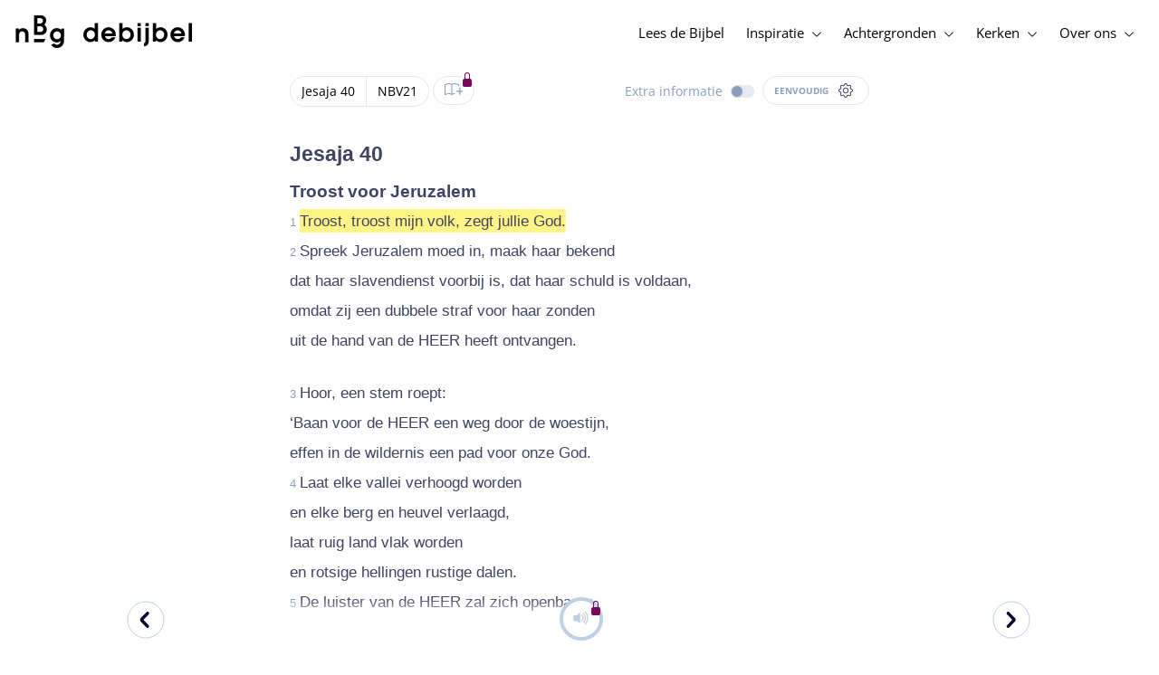

--- FILE ---
content_type: text/html; charset=utf-8
request_url: https://www.debijbel.nl/bijbel/NBV21/ISA.40.1
body_size: 58013
content:
<!DOCTYPE html><html lang="nl" data-critters-container><head>
    <meta charset="utf-8">
    <title>Jesaja 40:1 - NBV21</title>
    <base href="/">
    <meta name="viewport" content="width=device-width, initial-scale=1.0, maximum-scale=1.0, user-scalable=0">
    <!-- TODO: inject manifest for the current brand  -->
    <link rel="manifest" href="manifest.json">
  <style>:root{--color-primary:46, 104, 227;--color-secondary:255, 106, 0;--color-secondaryOld:45, 165, 222;--color-grayDark:4, 6, 50;--color-grayMedium:#424362;--color-grayLight:#889fbc;--color-grayExtraLight:#e5eaf1;--color-cta:#13d281;--color-plusAlpha:#fff4d6;--color-plusBravo:#ff6a00;--color-plusCharlie:#ffbd00;--color-highlight-text:#eff7ff;--color-border-block:#E5EAF1;--color-dark:#040632;--color-highlight-yellow:#FFF598;--color-highlight-orange:#FF885F;--color-highlight-blue:#80D5FC;--color-highlight-green:#A5D6A6;--color-highlight:#00ba6b;--color-background-gray:#eff7ff;--color-success-light:#d5f5e8;--color-sepia:#fbf1e6;--line-color:#FFC7B8}*,:before,:after{--tw-border-spacing-x:0;--tw-border-spacing-y:0;--tw-translate-x:0;--tw-translate-y:0;--tw-rotate:0;--tw-skew-x:0;--tw-skew-y:0;--tw-scale-x:1;--tw-scale-y:1;--tw-pan-x: ;--tw-pan-y: ;--tw-pinch-zoom: ;--tw-scroll-snap-strictness:proximity;--tw-gradient-from-position: ;--tw-gradient-via-position: ;--tw-gradient-to-position: ;--tw-ordinal: ;--tw-slashed-zero: ;--tw-numeric-figure: ;--tw-numeric-spacing: ;--tw-numeric-fraction: ;--tw-ring-inset: ;--tw-ring-offset-width:0px;--tw-ring-offset-color:#fff;--tw-ring-color:rgb(59 130 246 / .5);--tw-ring-offset-shadow:0 0 #0000;--tw-ring-shadow:0 0 #0000;--tw-shadow:0 0 #0000;--tw-shadow-colored:0 0 #0000;--tw-blur: ;--tw-brightness: ;--tw-contrast: ;--tw-grayscale: ;--tw-hue-rotate: ;--tw-invert: ;--tw-saturate: ;--tw-sepia: ;--tw-drop-shadow: ;--tw-backdrop-blur: ;--tw-backdrop-brightness: ;--tw-backdrop-contrast: ;--tw-backdrop-grayscale: ;--tw-backdrop-hue-rotate: ;--tw-backdrop-invert: ;--tw-backdrop-opacity: ;--tw-backdrop-saturate: ;--tw-backdrop-sepia: ;--tw-contain-size: ;--tw-contain-layout: ;--tw-contain-paint: ;--tw-contain-style: }*,:before,:after{box-sizing:border-box;border-width:0;border-style:solid;border-color:#e5e7eb}:before,:after{--tw-content:""}html{line-height:1.5;-webkit-text-size-adjust:100%;tab-size:4;font-family:ui-sans-serif,system-ui,sans-serif,"Apple Color Emoji","Segoe UI Emoji",Segoe UI Symbol,"Noto Color Emoji";font-feature-settings:normal;font-variation-settings:normal;-webkit-tap-highlight-color:transparent}body{margin:0;line-height:inherit}html{font-size:16px;color:var(--color-content-800)}</style><style>:root{--color-primary: 46, 104, 227;--color-secondary: 255, 106, 0;--color-secondaryOld: 45, 165, 222;--color-grayDark: 4, 6, 50;--color-grayMedium: #424362;--color-grayLight: #889fbc;--color-grayExtraLight: #e5eaf1;--color-cta: #13d281;--color-plusAlpha: #fff4d6;--color-plusBravo: #ff6a00;--color-plusCharlie: #ffbd00;--color-highlight-text: #eff7ff;--color-border-block: #E5EAF1;--color-dark: #040632;--color-highlight-yellow: #FFF598;--color-highlight-orange: #FF885F;--color-highlight-blue: #80D5FC;--color-highlight-green: #A5D6A6;--color-highlight: #00ba6b;--color-background-gray: #eff7ff;--color-success-light: #d5f5e8;--color-sepia: #fbf1e6;--line-color: #FFC7B8}*,:before,:after{--tw-border-spacing-x: 0;--tw-border-spacing-y: 0;--tw-translate-x: 0;--tw-translate-y: 0;--tw-rotate: 0;--tw-skew-x: 0;--tw-skew-y: 0;--tw-scale-x: 1;--tw-scale-y: 1;--tw-pan-x: ;--tw-pan-y: ;--tw-pinch-zoom: ;--tw-scroll-snap-strictness: proximity;--tw-gradient-from-position: ;--tw-gradient-via-position: ;--tw-gradient-to-position: ;--tw-ordinal: ;--tw-slashed-zero: ;--tw-numeric-figure: ;--tw-numeric-spacing: ;--tw-numeric-fraction: ;--tw-ring-inset: ;--tw-ring-offset-width: 0px;--tw-ring-offset-color: #fff;--tw-ring-color: rgb(59 130 246 / .5);--tw-ring-offset-shadow: 0 0 #0000;--tw-ring-shadow: 0 0 #0000;--tw-shadow: 0 0 #0000;--tw-shadow-colored: 0 0 #0000;--tw-blur: ;--tw-brightness: ;--tw-contrast: ;--tw-grayscale: ;--tw-hue-rotate: ;--tw-invert: ;--tw-saturate: ;--tw-sepia: ;--tw-drop-shadow: ;--tw-backdrop-blur: ;--tw-backdrop-brightness: ;--tw-backdrop-contrast: ;--tw-backdrop-grayscale: ;--tw-backdrop-hue-rotate: ;--tw-backdrop-invert: ;--tw-backdrop-opacity: ;--tw-backdrop-saturate: ;--tw-backdrop-sepia: ;--tw-contain-size: ;--tw-contain-layout: ;--tw-contain-paint: ;--tw-contain-style: }*,:before,:after{box-sizing:border-box;border-width:0;border-style:solid;border-color:#e5e7eb}:before,:after{--tw-content: ""}html{line-height:1.5;-webkit-text-size-adjust:100%;tab-size:4;font-family:ui-sans-serif,system-ui,sans-serif,"Apple Color Emoji","Segoe UI Emoji",Segoe UI Symbol,"Noto Color Emoji";font-feature-settings:normal;font-variation-settings:normal;-webkit-tap-highlight-color:transparent}body{margin:0;line-height:inherit}h1,h3,h4{font-size:inherit;font-weight:inherit}a{color:inherit;text-decoration:inherit}b,strong{font-weight:bolder}sub{font-size:75%;line-height:0;position:relative;vertical-align:baseline}sub{bottom:-.25em}button{font-family:inherit;font-feature-settings:inherit;font-variation-settings:inherit;font-size:100%;font-weight:inherit;line-height:inherit;letter-spacing:inherit;color:inherit;margin:0;padding:0}button{text-transform:none}button{-webkit-appearance:button;background-color:transparent;background-image:none}h1,h3,h4,p{margin:0}ul{list-style:none;margin:0;padding:0}button{cursor:pointer}img,svg,audio{display:block;vertical-align:middle}img{max-width:100%;height:auto}html{font-size:16px;color:var(--color-content-800)}h1,h3,h4{hyphens:auto;hyphenate-limit-chars:12 5 5}.sr-only{position:absolute;width:1px;height:1px;padding:0;margin:-1px;overflow:hidden;clip:rect(0,0,0,0);white-space:nowrap;border-width:0}.pointer-events-none{pointer-events:none}.pointer-events-auto{pointer-events:auto}.absolute{position:absolute}.relative{position:relative}.sticky{position:sticky}.inset-0{inset:0}.-right-1{right:-.25rem}.-top-1{top:-.25rem}.-top-2{top:-.5rem}.bottom-0{bottom:0}.right-0{right:0}.right-1{right:.25rem}.top-0{top:0}.top-2{top:.5rem}.top-\[72px\]{top:72px}.z-10{z-index:10}.z-20{z-index:20}.z-30{z-index:30}.z-50{z-index:50}.col-span-1{grid-column:span 1 / span 1}.m-0{margin:0}.m-auto{margin:auto}.-mx-4{margin-left:-1rem;margin-right:-1rem}.mx-auto{margin-left:auto;margin-right:auto}.-ml-2{margin-left:-.5rem}.-mt-2{margin-top:-.5rem}.mb-1{margin-bottom:.25rem}.mb-4{margin-bottom:1rem}.mb-6{margin-bottom:1.5rem}.ml-1{margin-left:.25rem}.ml-2{margin-left:.5rem}.ml-3{margin-left:.75rem}.mr-1{margin-right:.25rem}.mr-2{margin-right:.5rem}.mr-4{margin-right:1rem}.mt-1{margin-top:.25rem}.mt-2{margin-top:.5rem}.mt-4{margin-top:1rem}.mt-8{margin-top:2rem}.mt-\[2px\]{margin-top:2px}.line-clamp-1{overflow:hidden;display:-webkit-box;-webkit-box-orient:vertical;-webkit-line-clamp:1}.block{display:block}.inline-block{display:inline-block}.inline{display:inline}.flex{display:flex}.inline-flex{display:inline-flex}.grid{display:grid}.hidden{display:none}.h-10{height:2.5rem}.h-100vh{height:100vh}.h-11{height:2.75rem}.h-12{height:3rem}.h-20{height:5rem}.h-3{height:.75rem}.h-4{height:1rem}.h-5{height:1.25rem}.h-6{height:1.5rem}.h-7{height:1.75rem}.h-8{height:2rem}.h-\[18px\]{height:18px}.h-full{height:100%}.max-h-screen{max-height:100vh}.w-100vw{width:100vw}.w-11{width:2.75rem}.w-12{width:3rem}.w-3{width:.75rem}.w-32{width:8rem}.w-4{width:1rem}.w-5{width:1.25rem}.w-6{width:1.5rem}.w-8{width:2rem}.w-\[18px\]{width:18px}.w-\[8\.25rem\]{width:8.25rem}.w-full{width:100%}.w-max-content{width:max-content}.w-px{width:1px}.min-w-fit{min-width:-moz-fit-content;min-width:fit-content}.max-w-\[100vw\]{max-width:100vw}.max-w-\[90px\]{max-width:90px}.max-w-container{max-width:1250px}.max-w-screen-lg{max-width:1024px}.max-w-screen-sm{max-width:640px}.flex-shrink-0{flex-shrink:0}.flex-grow{flex-grow:1}.translate-x-0{--tw-translate-x: 0px;transform:translate(var(--tw-translate-x),var(--tw-translate-y)) rotate(var(--tw-rotate)) skew(var(--tw-skew-x)) skewY(var(--tw-skew-y)) scaleX(var(--tw-scale-x)) scaleY(var(--tw-scale-y))}.scale-\[\.6\]{--tw-scale-x: .6;--tw-scale-y: .6;transform:translate(var(--tw-translate-x),var(--tw-translate-y)) rotate(var(--tw-rotate)) skew(var(--tw-skew-x)) skewY(var(--tw-skew-y)) scaleX(var(--tw-scale-x)) scaleY(var(--tw-scale-y))}.transform{transform:translate(var(--tw-translate-x),var(--tw-translate-y)) rotate(var(--tw-rotate)) skew(var(--tw-skew-x)) skewY(var(--tw-skew-y)) scaleX(var(--tw-scale-x)) scaleY(var(--tw-scale-y))}.cursor-not-allowed{cursor:not-allowed}.cursor-pointer{cursor:pointer}.auto-cols-fr{grid-auto-columns:minmax(0,1fr)}.grid-cols-1{grid-template-columns:repeat(1,minmax(0,1fr))}.grid-cols-2{grid-template-columns:repeat(2,minmax(0,1fr))}.grid-cols-3{grid-template-columns:repeat(3,minmax(0,1fr))}.grid-cols-4{grid-template-columns:repeat(4,minmax(0,1fr))}.flex-row{flex-direction:row}.flex-col{flex-direction:column}.items-start{align-items:flex-start}.items-end{align-items:flex-end}.items-center{align-items:center}.justify-start{justify-content:flex-start}.justify-end{justify-content:flex-end}.justify-center{justify-content:center}.justify-between{justify-content:space-between}.gap-4{gap:1rem}.gap-6{gap:1.5rem}.gap-y-3{row-gap:.75rem}.space-x-8>:not([hidden])~:not([hidden]){--tw-space-x-reverse: 0;margin-right:calc(2rem * var(--tw-space-x-reverse));margin-left:calc(2rem * calc(1 - var(--tw-space-x-reverse)))}.self-center{align-self:center}.self-stretch{align-self:stretch}.overflow-hidden{overflow:hidden}.truncate{overflow:hidden;text-overflow:ellipsis;white-space:nowrap}.text-ellipsis{text-overflow:ellipsis}.rounded-3xl{border-radius:1.5rem}.rounded-full{border-radius:9999px}.border-2{border-width:2px}.border-\[4px\]{border-width:4px}.border-b{border-bottom-width:1px}.border-b-4{border-bottom-width:4px}.border-l-4{border-left-width:4px}.border-t{border-top-width:1px}.border-none{border-style:none}.border-\[\#C0D0E4\]{--tw-border-opacity: 1;border-color:rgb(192 208 228 / var(--tw-border-opacity, 1))}.border-grayExtraLight{border-color:var(--color-grayExtraLight)}.border-transparent{border-color:transparent}.bg-cta{background-color:var(--color-cta)}.bg-gradientPrimary{--tw-bg-opacity: 1;background-color:rgba(var(--color-gradient-primary),var(--tw-bg-opacity, 1))}.bg-gray-200{--tw-bg-opacity: 1;background-color:rgb(229 231 235 / var(--tw-bg-opacity, 1))}.bg-grayDark{--tw-bg-opacity: 1;background-color:rgba(var(--color-grayDark),var(--tw-bg-opacity, 1))}.bg-grayExtraLight{background-color:var(--color-grayExtraLight)}.bg-grayLight{background-color:var(--color-grayLight)}.bg-pink-50{--tw-bg-opacity: 1;background-color:rgb(253 242 248 / var(--tw-bg-opacity, 1))}.bg-primary{--tw-bg-opacity: 1;background-color:rgba(var(--color-primary),var(--tw-bg-opacity, 1))}.bg-transparent{background-color:transparent}.bg-white{--tw-bg-opacity: 1;background-color:rgb(255 255 255 / var(--tw-bg-opacity, 1))}.bg-opacity-20{--tw-bg-opacity: .2}.bg-opacity-5{--tw-bg-opacity: .05}.fill-cta{fill:var(--color-cta)}.fill-white{fill:#fff}.p-0{padding:0}.px-3{padding-left:.75rem;padding-right:.75rem}.px-4{padding-left:1rem;padding-right:1rem}.px-5{padding-left:1.25rem;padding-right:1.25rem}.px-6{padding-left:1.5rem;padding-right:1.5rem}.py-0{padding-top:0;padding-bottom:0}.py-2{padding-top:.5rem;padding-bottom:.5rem}.py-2\.5{padding-top:.625rem;padding-bottom:.625rem}.py-3{padding-top:.75rem;padding-bottom:.75rem}.py-9{padding-top:2.25rem;padding-bottom:2.25rem}.py-\[1px\]{padding-top:1px;padding-bottom:1px}.pb-1{padding-bottom:.25rem}.pb-2{padding-bottom:.5rem}.pb-3{padding-bottom:.75rem}.pb-4{padding-bottom:1rem}.pb-9{padding-bottom:2.25rem}.pl-1{padding-left:.25rem}.pl-3{padding-left:.75rem}.pl-4{padding-left:1rem}.pl-\[10px\]{padding-left:10px}.pr-1{padding-right:.25rem}.pr-2{padding-right:.5rem}.pr-4{padding-right:1rem}.pt-4{padding-top:1rem}.pt-9{padding-top:2.25rem}.pt-\[26px\]{padding-top:26px}.pt-\[5px\]{padding-top:5px}.text-left{text-align:left}.text-center{text-align:center}.align-top{vertical-align:top}.align-middle{vertical-align:middle}.font-noto-sans{font-family:Noto Sans,sans-serif}.\!text-2lg{font-size:1.1875rem!important;line-height:1.5rem!important}.\!text-bible-md{font-size:1.0625rem!important;line-height:33px!important;letter-spacing:0em!important}.text-2xs{font-size:.8125rem;line-height:1rem}.text-3xs{font-size:.6875rem;line-height:1rem}.text-\[10px\]{font-size:10px}.text-\[12px\]{font-size:12px}.text-base{font-size:1.0625rem;line-height:1.5rem}.text-lg{font-size:1.125rem;line-height:1.5rem}.text-sm{font-size:.9375rem;line-height:1.25rem}.text-xl{font-size:1.4375rem;line-height:1.75rem}.text-xs{font-size:.875rem;line-height:1rem}.font-bold{font-weight:700}.uppercase{text-transform:uppercase}.leading-6{line-height:1.5rem}.leading-8{line-height:2rem}.tracking-wider{letter-spacing:.05em}.text-\[\#C0D0E4\]{--tw-text-opacity: 1;color:rgb(192 208 228 / var(--tw-text-opacity, 1))}.text-dark{color:var(--color-dark)}.text-grayDark{--tw-text-opacity: 1;color:rgba(var(--color-grayDark),var(--tw-text-opacity, 1))}.text-grayLight{color:var(--color-grayLight)}.text-grayMedium{color:var(--color-grayMedium)}.text-secondary{--tw-text-opacity: 1;color:rgba(var(--color-secondary),var(--tw-text-opacity, 1))}.text-white{--tw-text-opacity: 1;color:rgb(255 255 255 / var(--tw-text-opacity, 1))}.opacity-50{opacity:.5}.shadow{--tw-shadow: 0 1px 3px 0 rgb(0 0 0 / .1), 0 1px 2px -1px rgb(0 0 0 / .1);--tw-shadow-colored: 0 1px 3px 0 var(--tw-shadow-color), 0 1px 2px -1px var(--tw-shadow-color);box-shadow:var(--tw-ring-offset-shadow, 0 0 #0000),var(--tw-ring-shadow, 0 0 #0000),var(--tw-shadow)}.shadow-lg{--tw-shadow: 0 10px 15px -3px rgb(0 0 0 / .1), 0 4px 6px -4px rgb(0 0 0 / .1);--tw-shadow-colored: 0 10px 15px -3px var(--tw-shadow-color), 0 4px 6px -4px var(--tw-shadow-color);box-shadow:var(--tw-ring-offset-shadow, 0 0 #0000),var(--tw-ring-shadow, 0 0 #0000),var(--tw-shadow)}.ring-0{--tw-ring-offset-shadow: var(--tw-ring-inset) 0 0 0 var(--tw-ring-offset-width) var(--tw-ring-offset-color);--tw-ring-shadow: var(--tw-ring-inset) 0 0 0 calc(0px + var(--tw-ring-offset-width)) var(--tw-ring-color);box-shadow:var(--tw-ring-offset-shadow),var(--tw-ring-shadow),var(--tw-shadow, 0 0 #0000)}.transition{transition-property:color,background-color,border-color,text-decoration-color,fill,stroke,opacity,box-shadow,transform,filter,backdrop-filter;transition-timing-function:cubic-bezier(.4,0,.2,1);transition-duration:.15s}.transition-colors{transition-property:color,background-color,border-color,text-decoration-color,fill,stroke;transition-timing-function:cubic-bezier(.4,0,.2,1);transition-duration:.15s}.transition-opacity{transition-property:opacity;transition-timing-function:cubic-bezier(.4,0,.2,1);transition-duration:.15s}.duration-1000{transition-duration:1s}.duration-150{transition-duration:.15s}.duration-200{transition-duration:.2s}.duration-700{transition-duration:.7s}.ease-in{transition-timing-function:cubic-bezier(.4,0,1,1)}.ease-in-out{transition-timing-function:cubic-bezier(.4,0,.2,1)}.after\:block:after{content:var(--tw-content);display:block}.after\:h-2:after{content:var(--tw-content);height:.5rem}.hover\:border-secondary:hover{--tw-border-opacity: 1;border-color:rgba(var(--color-secondary),var(--tw-border-opacity, 1))}.hover\:text-grayDark:hover{--tw-text-opacity: 1;color:rgba(var(--color-grayDark),var(--tw-text-opacity, 1))}.hover\:text-primary:hover{--tw-text-opacity: 1;color:rgba(var(--color-primary),var(--tw-text-opacity, 1))}.hover\:text-secondary:hover{--tw-text-opacity: 1;color:rgba(var(--color-secondary),var(--tw-text-opacity, 1))}.focus\:outline-none:focus{outline:2px solid transparent;outline-offset:2px}.group:hover .group-hover\:text-primary{--tw-text-opacity: 1;color:rgba(var(--color-primary),var(--tw-text-opacity, 1))}.group:hover .group-hover\:opacity-100{opacity:1}@media (min-width: 640px){.sm\:mx-0{margin-left:0;margin-right:0}.sm\:w-auto{width:auto}.sm\:max-w-none{max-width:none}.sm\:px-0{padding-left:0;padding-right:0}}@media (min-width: 1024px){.lg\:top-12{top:3rem}.lg\:mb-0{margin-bottom:0}.lg\:ml-auto{margin-left:auto}.lg\:mr-3{margin-right:.75rem}.lg\:mr-4{margin-right:1rem}.lg\:mr-5{margin-right:1.25rem}.lg\:mt-0{margin-top:0}.lg\:block{display:block}.lg\:inline{display:inline}.lg\:flex{display:flex}.lg\:inline-flex{display:inline-flex}.lg\:hidden{display:none}.lg\:h-12{height:3rem}.lg\:h-14{height:3.5rem}.lg\:h-20{height:5rem}.lg\:h-4{height:1rem}.lg\:h-8{height:2rem}.lg\:h-\[72px\]{height:72px}.lg\:h-auto{height:auto}.lg\:w-4{width:1rem}.lg\:min-w-\[200px\]{min-width:200px}.lg\:max-w-\[100vw\]{max-width:100vw}.lg\:flex-1{flex:1 1 0%}.lg\:grid-flow-col{grid-auto-flow:column}.lg\:grid-cols-1{grid-template-columns:repeat(1,minmax(0,1fr))}.lg\:grid-cols-3{grid-template-columns:repeat(3,minmax(0,1fr))}.lg\:flex-row{flex-direction:row}.lg\:justify-center{justify-content:center}.lg\:justify-between{justify-content:space-between}.lg\:space-x-4>:not([hidden])~:not([hidden]){--tw-space-x-reverse: 0;margin-right:calc(1rem * var(--tw-space-x-reverse));margin-left:calc(1rem * calc(1 - var(--tw-space-x-reverse)))}.lg\:overflow-x-scroll{overflow-x:scroll}.lg\:border-0{border-width:0px}.lg\:bg-none{background-image:none}.lg\:px-0{padding-left:0;padding-right:0}.lg\:px-4{padding-left:1rem;padding-right:1rem}.lg\:px-5{padding-left:1.25rem;padding-right:1.25rem}.lg\:py-14{padding-top:3.5rem;padding-bottom:3.5rem}.lg\:py-3{padding-top:.75rem;padding-bottom:.75rem}.lg\:pb-0{padding-bottom:0}.lg\:pb-4{padding-bottom:1rem}.lg\:pr-28{padding-right:7rem}.lg\:pt-14{padding-top:3.5rem}.lg\:text-base{font-size:1.0625rem;line-height:1.5rem}.lg\:font-bold{font-weight:700}.lg\:text-grayLight{color:var(--color-grayLight)}.lg\:underline{text-decoration-line:underline}}@media (min-width: 1280px){.xl\:p-0{padding:0}.xl\:px-0{padding-left:0;padding-right:0}}@media (min-width: 1536px){.\32xl\:auto-cols-fr{grid-auto-columns:minmax(0,1fr)}}
</style><link rel="stylesheet" href="styles.c6be88ed5f2f0ed1.css" media="print" onload="this.media='all'"><noscript><link rel="stylesheet" href="styles.c6be88ed5f2f0ed1.css" media="all"></noscript><link rel="preload" href="/assets/fonts/openSans/openSans-Regular.woff2" as="font" type="font/woff2" crossorigin><link rel="preload" href="/assets/fonts/openSans/openSans-Italic.woff2" as="font" type="font/woff2" crossorigin><link rel="preload" href="/assets/fonts/openSans/openSans-Bold.woff2" as="font" type="font/woff2" crossorigin><link rel="preload" href="/assets/fonts/openSans/openSans-BoldItalic.woff2" as="font" type="font/woff2" crossorigin><style>
        html {
          font-family: 'OpenSans', sans-serif;
        }
        
        @font-face {
          font-family:"OpenSans";
          src: local('OpenSans Regular'), local('OpenSans-Regular'),
            url('assets/fonts/openSans/openSans-Regular.woff2') format('woff2'),
            url('assets/fonts/openSans/openSans-Regular.woff') format('woff');
          font-display: swap;
          font-style:normal;font-weight:normal;
        }
        
        @font-face {
          font-family:"OpenSans";
          src: local('OpenSans Italic'), local('OpenSans-Italic'),
            url('assets/fonts/openSans/openSans-Italic.woff2') format('woff2'),
            url('assets/fonts/openSans/openSans-Italic.woff') format('woff');
          font-display: swap;
          font-style:italic;font-weight:normal;
        }
        
        @font-face {
          font-family:"OpenSans";
          src: local('OpenSans Bold'), local('OpenSans-Bold'),
            url('assets/fonts/openSans/openSans-Bold.woff2') format('woff2'),
            url('assets/fonts/openSans/openSans-Bold.woff') format('woff');
          font-display: swap;
          font-style:normal;font-weight:bold;
        }
        
        @font-face {
          font-family:"OpenSans";
          src: local('OpenSans BoldItalic'), local('OpenSans-BoldItalic'),
            url('assets/fonts/openSans/openSans-BoldItalic.woff2') format('woff2'),
            url('assets/fonts/openSans/openSans-BoldItalic.woff') format('woff');
          font-display: swap;
          font-style:italic;font-weight:bold;
        }
        </style><link rel="icon" type="image/x-icon" href="https://storage.googleapis.com/ibep-prod.appspot.com/brand/nbg/nbg.favicon.ico?GoogleAccessId=firebase-adminsdk-5de4x%40ibep-prod.iam.gserviceaccount.com&amp;Expires=2278627200&amp;Signature=cObYqu8HFri%2BEHQx4R7TJ6kvAoY1VHNw1I%2B%2FmkK88gSOvkuasUjXy81PkX4T79TpSopVVXnVumtVmYKxjVj5I3TP%2BmTDt0RjTGOviC%2BjMYVMKMwJ3btM2xEiSAu%2BucEliqlRXvHJologmgNlHvE8pqdzwWO2k%2B7HdGEs4VBQOlv1Lnz6y4EaiP%2Fp5vY5%2Fatt7Z6QSqEjATzRFM7i47C1r%2Bg3ilosswBY2VVHv%2F3rNinPat%2BXiqc71tx00wdRzianNWg8%2BatcnOFZkCSdErWxkzmFyaksZLFLZ0EtfoBN34Cn4u44b8A7CAacluQt33gh9u8FGMNH80ljmjdxpq%2Ftpw%3D%3D"><meta property="og:title" content="Jesaja 40:1 - NBV21"><meta name="twitter:title" content="Jesaja 40:1 - NBV21"><meta name="description" content="..."><meta property="og:description" content="..."><meta name="twitter:description" content="..."><meta property="og:type" content="website"><meta property="og:image" content="https://biblebooster-images.s3.us-east-2.amazonaws.com/prod/general/nbg/websharingpreviewimage.jpg"><meta name="twitter:image" content="https://biblebooster-images.s3.us-east-2.amazonaws.com/prod/general/nbg/websharingpreviewimage.jpg"><meta property="og:url" content="https://www.debijbel.nl/bijbel/NBV21/ISA.40"><meta name="twitter:url" content="https://www.debijbel.nl/bijbel/NBV21/ISA.40"><meta http-equiv="Content-Security-Policy" content="default-src 'self' https://api.ibep-dev.com wss://u0f66ngvbb.execute-api.us-east-2.amazonaws.com/dev cms.ibep-dev.com nbg-auth.ibep-dev.com https://api.ibep-prod.com wss://hd0agw1xri.execute-api.us-east-2.amazonaws.com/prod cms.ibep-prod.com nbg-auth.ibep-prod.com https://api.ibep-staging.com wss://cny3wvor6f.execute-api.us-east-2.amazonaws.com/staging cms.ibep-staging.com nbg-auth.ibep-staging.com https://api.ibep-test.com wss://e5cbjrq6gk.execute-api.us-east-2.amazonaws.com/test cms.ibep-test.com nbg-auth.ibep-test.com www.youtube.com www.youtube-nocookie.com player.vimeo.com open.spotify.com public-player-widget.webradiosite.com streamyard.com *.hs-analytics.net *.hs-banner.com *.hscollectedforms.net *.hubspot.com *.hsforms.com *.hsforms.net *.hs-scripts.com *.hs-sites-eu1.com hubspot-forms-static-embed-eu1.s3.amazonaws.com forms.office.com *.jotform.com developers.kakao.com *.kakaocdn.net story.kakao.com kapi.kakao.com *.kakao.com digiaccess.org *.eu.mautic.net *.digiaccess.org matomo.rackfish.com *.acast.com *.die-bibel.de static.ads-twitter.com nexus.ensighten.com td.doubleclick.net stats.g.doubleclick.net spenden.twingle.de *.customgpt.ai *.licdn.com www.gstatic.com www.google.com surveys.enalyzer.com *.omappapi.com optinmonster.com http://engage.biblijosdraugija.lt https://engage.biblijosdraugija.lt code.etracker.com www.etracker.de facebook.com *.facebook.com connect.facebook.net cdn.cookielaw.org geolocation.onetrust.com privacyportal-eu.onetrust.com file-examples.com www.googletagmanager.com www.bytesroute.com app.bytesroute.com bytesroute-backend.herokuapp.com use.typekit.net *.typekit.net *.google-analytics.com analytics.google.com *.analytics.google.com *.ingest.sentry.io d1weibdish4e0y.cloudfront.net d3t5ogzx22a7ri.cloudfront.net d1hkpuz2o5a2xw.cloudfront.net d1bxy2pveef3fq.cloudfront.net mautic.bijbelgenootschap.nl fonts.googleapis.com www.google.pt fonts.gstatic.com prezi-nocookies.com *.prezicdn.net wss://ws.hotjar.com *.hotjar.com *.hotjar.io buzzsprout.com www.buzzsprout.com cdn.onesignal.com onesignal.com bytesroute.com *.bytesroute.com *.webradiosite.com widget.spreaker.com *.spreaker.com *.canva.com *.clarity.ms m.debijbel.nl ofertas.sbb.org.br docs.google.com forms.clickup.com app-cdn.clickup.com 'unsafe-inline'; img-src * data:; frame-src 'self' https://api.ibep-dev.com wss://u0f66ngvbb.execute-api.us-east-2.amazonaws.com/dev cms.ibep-dev.com nbg-auth.ibep-dev.com https://api.ibep-prod.com wss://hd0agw1xri.execute-api.us-east-2.amazonaws.com/prod cms.ibep-prod.com nbg-auth.ibep-prod.com https://api.ibep-staging.com wss://cny3wvor6f.execute-api.us-east-2.amazonaws.com/staging cms.ibep-staging.com nbg-auth.ibep-staging.com https://api.ibep-test.com wss://e5cbjrq6gk.execute-api.us-east-2.amazonaws.com/test cms.ibep-test.com nbg-auth.ibep-test.com www.youtube.com www.youtube-nocookie.com player.vimeo.com open.spotify.com public-player-widget.webradiosite.com streamyard.com *.hs-analytics.net *.hs-banner.com *.hscollectedforms.net *.hubspot.com *.hsforms.com *.hsforms.net *.hs-scripts.com *.hs-sites-eu1.com hubspot-forms-static-embed-eu1.s3.amazonaws.com forms.office.com *.jotform.com developers.kakao.com *.kakaocdn.net story.kakao.com kapi.kakao.com *.kakao.com digiaccess.org *.eu.mautic.net *.digiaccess.org matomo.rackfish.com *.acast.com *.die-bibel.de static.ads-twitter.com nexus.ensighten.com td.doubleclick.net stats.g.doubleclick.net spenden.twingle.de *.customgpt.ai *.licdn.com www.gstatic.com www.google.com surveys.enalyzer.com *.omappapi.com optinmonster.com http://engage.biblijosdraugija.lt https://engage.biblijosdraugija.lt code.etracker.com www.etracker.de facebook.com *.facebook.com connect.facebook.net cdn.cookielaw.org geolocation.onetrust.com privacyportal-eu.onetrust.com file-examples.com www.googletagmanager.com www.bytesroute.com app.bytesroute.com bytesroute-backend.herokuapp.com use.typekit.net *.typekit.net *.google-analytics.com analytics.google.com *.analytics.google.com *.ingest.sentry.io d1weibdish4e0y.cloudfront.net d3t5ogzx22a7ri.cloudfront.net d1hkpuz2o5a2xw.cloudfront.net d1bxy2pveef3fq.cloudfront.net mautic.bijbelgenootschap.nl fonts.googleapis.com www.google.pt fonts.gstatic.com prezi-nocookies.com *.prezicdn.net wss://ws.hotjar.com *.hotjar.com *.hotjar.io buzzsprout.com www.buzzsprout.com cdn.onesignal.com onesignal.com bytesroute.com *.bytesroute.com *.webradiosite.com widget.spreaker.com *.spreaker.com *.canva.com *.clarity.ms m.debijbel.nl ofertas.sbb.org.br docs.google.com forms.clickup.com app-cdn.clickup.com"><style ng-app-id="IBEP-main">[_nghost-IBEP-main-c2071628769]{position:relative;display:block;pointer-events:none}[_nghost-IBEP-main-c2071628769]   .ngx-spinner[_ngcontent-IBEP-main-c2071628769]{transition:.35s linear all;display:block;position:absolute;top:5px;left:0px}[_nghost-IBEP-main-c2071628769]   .ngx-spinner[_ngcontent-IBEP-main-c2071628769]   .ngx-spinner-icon[_ngcontent-IBEP-main-c2071628769]{width:14px;height:14px;border:solid 2px transparent;border-top-color:inherit;border-left-color:inherit;border-radius:50%;-webkit-animation:_ngcontent-IBEP-main-c2071628769_loading-bar-spinner .4s linear infinite;animation:_ngcontent-IBEP-main-c2071628769_loading-bar-spinner .4s linear infinite}[_nghost-IBEP-main-c2071628769]   .ngx-bar[_ngcontent-IBEP-main-c2071628769]{transition:width .35s;position:absolute;top:0;left:0;width:100%;height:2px;border-bottom-right-radius:1px;border-top-right-radius:1px}[dir=rtl]   [_nghost-IBEP-main-c2071628769]   .ngx-bar[_ngcontent-IBEP-main-c2071628769]{right:0;left:unset}[fixed=true][_nghost-IBEP-main-c2071628769]{z-index:10002}[fixed=true][_nghost-IBEP-main-c2071628769]   .ngx-bar[_ngcontent-IBEP-main-c2071628769]{position:fixed}[fixed=true][_nghost-IBEP-main-c2071628769]   .ngx-spinner[_ngcontent-IBEP-main-c2071628769]{position:fixed;top:10px;left:10px}[dir=rtl]   [fixed=true][_nghost-IBEP-main-c2071628769]   .ngx-spinner[_ngcontent-IBEP-main-c2071628769]{right:10px;left:unset}@-webkit-keyframes _ngcontent-IBEP-main-c2071628769_loading-bar-spinner{0%{transform:rotate(0)}to{transform:rotate(360deg)}}@keyframes _ngcontent-IBEP-main-c2071628769_loading-bar-spinner{0%{transform:rotate(0)}to{transform:rotate(360deg)}}</style><style ng-app-id="IBEP-main">.flyout[_ngcontent-IBEP-main-c1170487364], .overlay[_ngcontent-IBEP-main-c1170487364] {
  display: none;
}

.test[_ngcontent-IBEP-main-c1170487364] {
  grid-column-start: 2;
  grid-row-start: 1;
}

.menu-item-container[_ngcontent-IBEP-main-c1170487364]:hover   .flyout[_ngcontent-IBEP-main-c1170487364] {
  display: block;
}

.active[_ngcontent-IBEP-main-c1170487364] {
  font-weight: bold;
}

.item[_ngcontent-IBEP-main-c1170487364], .button[_ngcontent-IBEP-main-c1170487364] {
  font-weight: inherit;
}

a.disabled[_ngcontent-IBEP-main-c1170487364] {
  pointer-events: none;
  cursor: default;
}</style><style ng-app-id="IBEP-main">.default[_ngcontent-IBEP-main-c2830398547] {
  border-width: 1px;
  --tw-bg-opacity: 1;
  background-color: rgb(255 255 255 / var(--tw-bg-opacity, 1));
  transition-property: color, background-color, border-color, text-decoration-color, fill, stroke, opacity, box-shadow, transform, filter, backdrop-filter;
  transition-timing-function: cubic-bezier(0.4, 0, 0.2, 1);
  transition-duration: 300ms;
}

.default[_ngcontent-IBEP-main-c2830398547]:hover {
  --tw-border-opacity: 1;
  border-color: rgba(var(--color-primary), var(--tw-border-opacity, 1));
}

.primary[_ngcontent-IBEP-main-c2830398547] {
  --tw-bg-opacity: 1;
  background-color: rgba(var(--color-primary), var(--tw-bg-opacity, 1));
  --tw-text-opacity: 1;
  color: rgb(255 255 255 / var(--tw-text-opacity, 1));
}

.primary[_ngcontent-IBEP-main-c2830398547]:hover {
  background-color: rgba(var(--color-primary), var(--tw-bg-opacity, 1));
  --tw-bg-opacity: 0.9;
}

.secondary[_ngcontent-IBEP-main-c2830398547] {
  --tw-bg-opacity: 1;
  background-color: rgba(var(--color-secondary), var(--tw-bg-opacity, 1));
  --tw-text-opacity: 1;
  color: rgb(255 255 255 / var(--tw-text-opacity, 1));
}

.secondary[_ngcontent-IBEP-main-c2830398547]:hover {
  --tw-bg-opacity: 1;
  background-color: rgba(var(--color-primary), var(--tw-bg-opacity, 1));
}

.white[_ngcontent-IBEP-main-c2830398547] {
  --tw-bg-opacity: 1;
  background-color: rgb(255 255 255 / var(--tw-bg-opacity, 1));
  --tw-text-opacity: 1;
  color: rgb(0 0 0 / var(--tw-text-opacity, 1));
}

.white[_ngcontent-IBEP-main-c2830398547]:hover {
  --tw-text-opacity: 1;
  color: rgba(var(--color-primary), var(--tw-text-opacity, 1));
}

.transparent[_ngcontent-IBEP-main-c2830398547] {
  --tw-bg-opacity: 0.05;
}

.premium[_ngcontent-IBEP-main-c2830398547] {
  border-width: 1px;
  --tw-border-opacity: 1;
  border-color: rgb(255 255 255 / var(--tw-border-opacity, 1));
  background-color: rgba(var(--color-secondary), var(--tw-bg-opacity, 1));
  --tw-bg-opacity: 0.1;
  transition-property: color, background-color, border-color, text-decoration-color, fill, stroke, opacity, box-shadow, transform, filter, backdrop-filter;
  transition-timing-function: cubic-bezier(0.4, 0, 0.2, 1);
  transition-duration: 300ms;
}

.premium[_ngcontent-IBEP-main-c2830398547]:hover {
  --tw-border-opacity: 1;
  border-color: rgba(var(--color-secondary), var(--tw-border-opacity, 1));
}

.gray[_ngcontent-IBEP-main-c2830398547] {
  background-color: var(--color-grayExtraLight);
  color: var(--color-grayMedium);
}

.gray[_ngcontent-IBEP-main-c2830398547]:hover {
  --tw-text-opacity: 1;
  color: rgba(var(--color-grayDark), var(--tw-text-opacity, 1));
}

.gray-light[_ngcontent-IBEP-main-c2830398547] {
  background-color: var(--color-grayExtraLight);
  color: var(--color-grayLight);
}

.gray-light[_ngcontent-IBEP-main-c2830398547]:hover {
  color: var(--color-grayLight);
}

.conversion[_ngcontent-IBEP-main-c2830398547] {
  background-color: var(--color-plusAlpha);
  color: var(--color-plusBravo);
}

.conversion[_ngcontent-IBEP-main-c2830398547]:hover {
  --tw-bg-opacity: 0.9;
}

.cta[_ngcontent-IBEP-main-c2830398547] {
  background-color: var(--color-cta);
  --tw-text-opacity: 1;
  color: rgb(255 255 255 / var(--tw-text-opacity, 1));
}

.cta[_ngcontent-IBEP-main-c2830398547]:hover {
  background-color: var(--color-cta);
  --tw-bg-opacity: 0.9;
}

.highlight[_ngcontent-IBEP-main-c2830398547] {
  background-color: var(--color-highlight);
  --tw-text-opacity: 1;
  color: rgb(255 255 255 / var(--tw-text-opacity, 1));
}

.highlight[_ngcontent-IBEP-main-c2830398547]:hover {
  --tw-bg-opacity: 0.9;
}

.s[_ngcontent-IBEP-main-c2830398547] {
  height: 1.5rem;
  padding-top: 0px;
  padding-bottom: 0px;
  padding-left: 1.25rem;
  padding-right: 1.25rem;
}

.m[_ngcontent-IBEP-main-c2830398547] {
  height: 2rem;
  padding-top: 0px;
  padding-bottom: 0px;
  padding-left: 0.75rem;
  padding-right: 0.75rem;
}

.m-flexible[_ngcontent-IBEP-main-c2830398547] {
  min-height: 2rem;
  padding-top: 0.25rem;
  padding-bottom: 0.25rem;
  padding-left: 0.75rem;
  padding-right: 0.75rem;
}

.l[_ngcontent-IBEP-main-c2830398547] {
  height: 2.5rem;
  padding-top: 0px;
  padding-bottom: 0px;
  padding-left: 0.75rem;
  padding-right: 0.75rem;
}

.xl[_ngcontent-IBEP-main-c2830398547] {
  height: 3rem;
  padding-top: 0px;
  padding-bottom: 0px;
}

.fullWidth[_ngcontent-IBEP-main-c2830398547] {
  width: 100%;
}

.autoWidth[_ngcontent-IBEP-main-c2830398547] {
  width: auto;
}

.inactive[_ngcontent-IBEP-main-c2830398547] {
  cursor: not-allowed;
  opacity: 0.5;
}

.locked[_ngcontent-IBEP-main-c2830398547] {
  cursor: not-allowed;
}

.disabled[_ngcontent-IBEP-main-c2830398547]:hover {
  background-color: var(--color-grayExtraLight);
}

.shadow[_ngcontent-IBEP-main-c2830398547] {
  --tw-shadow-color: var(--color-grayLight);
  --tw-shadow: var(--tw-shadow-colored);
  --tw-drop-shadow: drop-shadow(0 20px 13px rgb(0 0 0 / 0.03)) drop-shadow(0 8px 5px rgb(0 0 0 / 0.08));
  filter: var(--tw-blur) var(--tw-brightness) var(--tw-contrast) var(--tw-grayscale) var(--tw-hue-rotate) var(--tw-invert) var(--tw-saturate) var(--tw-sepia) var(--tw-drop-shadow);
}</style><style ng-app-id="IBEP-main">.bible-button-group {
  isolation: isolate;
  display: flex;
  overflow: hidden;
  border-radius: 1.5rem;
  border-width: 1px;
  --tw-border-opacity: 1;
  border-color: rgb(229 231 235 / var(--tw-border-opacity, 1));
  transition-property: all;
  transition-timing-function: cubic-bezier(0.4, 0, 0.2, 1);
  transition-duration: 200ms;
  /* Enhanced hover effect for the entire button group - matching ibep-button */
  /* Generic button wrapper styling */
  /* Override ibep-button default styles for all buttons in the group */
  /* Rounded corners using :first-child and :last-child pseudo-classes */
}
.bible-button-group:hover {
  border-color: rgba(var(--color-primary), var(--tw-border-opacity, 1));
}
.bible-button-group > div {
  position: relative;
  margin: 0px;
  border-style: none;
  background-color: transparent;
  padding: 0px;
}
.bible-button-group button {
  position: relative;
  z-index: 10;
  margin: 0px;
  border-radius: 0px;
  border-style: none;
  --tw-bg-opacity: 1;
  background-color: rgb(255 255 255 / var(--tw-bg-opacity, 1));
  padding-left: 0.75rem;
  padding-right: 0.75rem;
  padding-top: 0.5rem;
  padding-bottom: 0.5rem;
  --tw-shadow: 0 0 #0000;
  --tw-shadow-colored: 0 0 #0000;
  box-shadow: var(--tw-ring-offset-shadow, 0 0 #0000), var(--tw-ring-shadow, 0 0 #0000), var(--tw-shadow);
  outline: 2px solid transparent;
  outline-offset: 2px;
  transition-property: all;
  transition-timing-function: cubic-bezier(0.4, 0, 0.2, 1);
  transition-duration: 200ms;
  /* Focus state using inset box-shadow to prevent layout shifts and maintain rounded corners */
  /* Fallback for browsers that don't support :focus-visible */
  /* Hide focus for mouse users in modern browsers */
}
.bible-button-group button:focus-visible {
  box-shadow: inset 0 0 0 2px var(--color-gradient-secondary) !important;
  position: relative;
  z-index: 10;
}
.bible-button-group button:focus {
  box-shadow: inset 0 0 0 2px var(--color-gradient-secondary) !important;
  position: relative;
  z-index: 10;
}
.bible-button-group button:focus:not(:focus-visible) {
  box-shadow: none !important;
}
.bible-button-group > :first-child button {
  border-top-left-radius: 1.5rem;
  border-bottom-left-radius: 1.5rem;
}
.bible-button-group > :last-child button {
  border-top-right-radius: 1.5rem;
  border-bottom-right-radius: 1.5rem;
}

/* Style the inner content divs */
.bible-button-content {
  pointer-events: none; /* Prevent double-click handling */
}

/* Visual separator styling - targets the middle div that contains no button */
.bible-button-group > div:nth-child(2) {
  width: 1px;
  flex-shrink: 0;
  align-self: stretch;
  --tw-bg-opacity: 1;
  background-color: rgb(229 231 235 / var(--tw-bg-opacity, 1));
  min-height: 100%; /* Ensure separator takes full height */
}

.toolbar-shadow {
  background: linear-gradient(0deg, rgba(255, 255, 255, 0) 0%, white 53%);
}

.bible-copyright a {
  text-decoration: underline;
}</style><style ng-app-id="IBEP-main">.isActive[_ngcontent-IBEP-main-c3823602715] {
  border: 1px solid;
  box-shadow: 0 0 4px 0 #3099f9;
  --tw-border-opacity: 1;
  border-color: rgba(var(--color-primary), var(--tw-border-opacity, 1));
}</style><style ng-app-id="IBEP-main">@media (max-width: 1023px) {
  .nav-grad-mobile[_ngcontent-IBEP-main-c1121866478] {
    background: linear-gradient(0deg, white 0%, rgba(255, 255, 255, 0) 100%);
  }
}

@media (min-width: 1024px) {
  .nav-grad-desktop[_ngcontent-IBEP-main-c1121866478] {
    background: linear-gradient(0deg, white 49%, rgba(255, 255, 255, 0) 100%);
  }
}

.nav-grad[_ngcontent-IBEP-main-c1121866478] {
  background: linear-gradient(0deg, white 0%, rgba(255, 255, 255, 0) 70%);
}

.nav-grad-left[_ngcontent-IBEP-main-c1121866478] {
  background: linear-gradient(to left, white 0%, rgba(255, 255, 255, 0) 50%);
}

.nav-grad-right[_ngcontent-IBEP-main-c1121866478] {
  background: linear-gradient(to right, white 0%, rgba(255, 255, 255, 0) 50%);
}

.button-appearance[_ngcontent-IBEP-main-c1121866478] {
  appearance: button;
  -webkit-appearance: button;
  -moz-appearance: button;
}

select[_ngcontent-IBEP-main-c1121866478] {
  appearance: none;
  -webkit-appearance: none;
  -moz-appearance: none;
  text-indent: 1px;
  text-overflow: "";
}

input[_ngcontent-IBEP-main-c1121866478] {
  accent-color: rgba(var(--color-secondary), 1);
}

@media screen and (-webkit-min-device-pixel-ratio: 0) {
  input[type=range][_ngcontent-IBEP-main-c1121866478] {
    overflow: hidden;
    -webkit-appearance: none;
    background-color: #c0d0e4;
    cursor: ew-resize;
  }
  input[type=range][_ngcontent-IBEP-main-c1121866478]::-webkit-slider-runnable-track {
    -webkit-appearance: none;
    color: rgba(var(--color-secondary), 1);
    margin-top: -1px;
  }
  input[type=range][_ngcontent-IBEP-main-c1121866478]::-webkit-slider-thumb {
    width: 10px;
    -webkit-appearance: none;
    height: 10px;
    cursor: ew-resize;
    background: rgba(var(--color-secondary), 1);
    box-shadow: -600px 0 0 600px rgba(var(--color-secondary), 1);
  }
}</style><style ng-app-id="IBEP-main">

      [data-picker-dropdown][_ngcontent-IBEP-main-c3111168470] {
        position: fixed !important;
      }
      

      .picker-overlay[_ngcontent-IBEP-main-c3111168470] {
        position: fixed !important;
      }</style><style ng-app-id="IBEP-main">.container[_ngcontent-IBEP-main-c617442750] {
  position: relative;
  margin-right: 0.5rem;
  display: inline-block;
  width: 2.5rem;
  -webkit-user-select: none;
          user-select: none;
  vertical-align: middle;
  transition-property: color, background-color, border-color, text-decoration-color, fill, stroke, opacity, box-shadow, transform, filter, backdrop-filter;
  transition-timing-function: cubic-bezier(0.4, 0, 0.2, 1);
  transition-duration: 200ms;
  transition-timing-function: cubic-bezier(0.4, 0, 1, 1)
}

.toggle-input[_ngcontent-IBEP-main-c617442750] {
  position: absolute;
  display: block;
  height: 1.5rem;
  width: 1.5rem;
  cursor: pointer;
  appearance: none;
  border-radius: 9999px;
  border-width: 4px;
  --tw-bg-opacity: 1;
  background-color: rgb(255 255 255 / var(--tw-bg-opacity, 1))
}

.toggle__label[_ngcontent-IBEP-main-c617442750] {
  display: block;
  height: 1.5rem;
  cursor: pointer;
  overflow: hidden;
  border-radius: 9999px;
  --tw-bg-opacity: 1;
  background-color: rgb(209 213 219 / var(--tw-bg-opacity, 1))
}

.toggle-checkbox[_ngcontent-IBEP-main-c617442750]:checked {
  right: 0px;
  --tw-border-opacity: 1;
  border-color: rgb(74 222 128 / var(--tw-border-opacity, 1));
  right: 0;
  border-color: #68d391
}

.toggle-checkbox[_ngcontent-IBEP-main-c617442750]:checked    + .toggle-label[_ngcontent-IBEP-main-c617442750] {
  --tw-bg-opacity: 1;
  background-color: rgb(74 222 128 / var(--tw-bg-opacity, 1));
  background-color: #68d391
}</style><style ng-app-id="IBEP-main">

      .no-scrollbar[_ngcontent-IBEP-main-c3598239177]::-webkit-scrollbar {
        display: none;
      }

      

      .no-scrollbar[_ngcontent-IBEP-main-c3598239177] {
        -ms-overflow-style: none; 

        scrollbar-width: none; 

      }</style><style ng-app-id="IBEP-main">[_nghost-IBEP-main-c4145848528]     [class^=imt], [_nghost-IBEP-main-c4145848528]     [class^=is] {
  text-align: center;
  font-weight: bold;
  font-size: 27px;
  line-height: 50px;
  margin-top: 25px;
  margin-bottom: 25px;
}</style><style ng-app-id="IBEP-main">.s[_ngcontent-IBEP-main-c3750157261], .s1[_ngcontent-IBEP-main-c3750157261], .s2[_ngcontent-IBEP-main-c3750157261], .s3[_ngcontent-IBEP-main-c3750157261], .s4[_ngcontent-IBEP-main-c3750157261] {
  font-weight: bold;
  font-size: inherit;
  margin-top: 14px;
  margin-bottom: 4px;
  display: block;
}</style><style ng-app-id="IBEP-main">.verse {
  padding-top: 0.25rem;
  padding-bottom: 0.2rem;
  margin: 0;
}

.hovered {
  background-color: #eee;
}

.selected {
  background-color: #F0F7FF;
  color: #424362;
}

.highlighted span {
  background-color: #FFF0C8;
}

.flashed {
  background-color: rgba(255, 240, 70, 0.65);
}

.popover {
  background-color: #fcfafa;
  box-shadow: 3px 3px 10px 2px rgba(0, 0, 0, 0.1);
}

.crossRef .crossRefContent {
  text-indent: 0;
  width: max-content;
  max-width: 50vw;
}

.it {
  font-style: italic;
}

.fr {
  font-size: 0.9rem !important;
  margin-right: 0.5rem;
}

.fq {
  font-weight: 600;
}

.grad {
  background: linear-gradient(0deg, white 10%, rgba(255, 255, 255, 0) 100%);
}

.custom-scrollbar {
  scrollbar-width: 6px;
}

.custom-scrollbar::-webkit-scrollbar {
  width: 6px;
}

.custom-scrollbar::-webkit-scrollbar-track {
  margin-top: 10px;
  border-radius: 10px;
  margin-right: 5px;
}

.custom-scrollbar::-webkit-scrollbar-thumb {
  background-color: #ffc7b8;
  border-radius: 4px;
  margin-right: 10px;
}

.custom-scrollbar::-webkit-scrollbar-thumb:hover {
  background: #ffc7b8;
}

/* REMOVE SCROLLBAR ARROWS (ALL VARIANTS) */
.custom-scrollbar::-webkit-scrollbar-button,
.custom-scrollbar::-webkit-scrollbar-button:start:decrement,
.custom-scrollbar::-webkit-scrollbar-button:end:increment,
.custom-scrollbar::-webkit-scrollbar-button:single-button,
.custom-scrollbar::-webkit-scrollbar-button:double-button {
  display: none !important;
  width: 0 !important;
  height: 0 !important;
  background: transparent !important;
  color: transparent !important;
}

.custom-scrollbarFootnote {
  scrollbar-width: thin;
  scrollbar-color: #C0D2F7 transparent;
}

.custom-scrollbarFootnote::-webkit-scrollbar {
  width: 6px;
}

.custom-scrollbarFootnote::-webkit-scrollbar-track {
  margin-top: 10px;
  margin-right: 5px;
  border-radius: 10px;
  background: transparent;
}

.custom-scrollbarFootnote ::-webkit-scrollbar-thumb {
  background-color: #C0D2F7;
  border-radius: 4px;
}

.custom-scrollbarFootnote ::-webkit-scrollbar-thumb:hover {
  background-color: #C0D2F7;
}

/* REMOVE ARROWS */
.custom-scrollbarFootnote::-webkit-scrollbar-button,
.custom-scrollbarFootnote::-webkit-scrollbar-button:start:decrement,
.custom-scrollbarFootnote::-webkit-scrollbar-button:end:increment,
.custom-scrollbarFootnote::-webkit-scrollbar-button:single-button,
.custom-scrollbarFootnote::-webkit-scrollbar-button:double-button {
  display: none !important;
  width: 0 !important;
  height: 0 !important;
  background: transparent !important;
  color: transparent !important;
}</style><style ng-app-id="IBEP-main">[_nghost-IBEP-main-c2736031988]     p {
  text-indent: -2em;
}
[_nghost-IBEP-main-c2736031988]     p .footnote {
  text-indent: 0;
}

.q[_ngcontent-IBEP-main-c2736031988], .q1[_ngcontent-IBEP-main-c2736031988] {
  margin-left: 2em;
  margin-right: 0em;
}

.q2[_ngcontent-IBEP-main-c2736031988] {
  margin-left: 4em;
  margin-right: 0em;
}

.q3[_ngcontent-IBEP-main-c2736031988] {
  margin-left: 6em;
  margin-right: 0em;
}

.q4[_ngcontent-IBEP-main-c2736031988] {
  margin-left: 8em;
  margin-right: 0em;
}</style><style ng-app-id="IBEP-main">@charset "UTF-8";
.v[_ngcontent-IBEP-main-c2855507639], .vp[_ngcontent-IBEP-main-c2855507639], sup[class^=v][_ngcontent-IBEP-main-c2855507639] {
  position: relative;
  font-size: 75%;
  vertical-align: baseline;
  white-space: nowrap;
  line-height: 0;
  font-family: sans-serif;
  top: 0;
  margin-right: 4px;
}

sup[_ngcontent-IBEP-main-c2855507639]    + sup[_ngcontent-IBEP-main-c2855507639]:before {
  content: " ";
}</style><style ng-app-id="IBEP-main">.crossRefModal {
  overflow-x: hidden !important;
  word-wrap: break-word !important;
  overflow-wrap: break-word !important;
}
.crossRefModal *,
.crossRefModal *::before,
.crossRefModal *::after {
  margin-left: 0 !important;
  margin-right: 0 !important;
  text-indent: 0 !important;
}
.crossRefModal p {
  margin-left: 0 !important;
  margin-right: 0 !important;
  text-indent: 0 !important;
}
.crossRefModal .q,
.crossRefModal .q1,
.crossRefModal .q2,
.crossRefModal .q3,
.crossRefModal .q4,
.crossRefModal .pmo,
.crossRefModal .pmc,
.crossRefModal .pm,
.crossRefModal .mi,
.crossRefModal .pi1,
.crossRefModal .pi2,
.crossRefModal .pi3,
.crossRefModal .qm1,
.crossRefModal .qm2,
.crossRefModal .li,
.crossRefModal .li1,
.crossRefModal .li2,
.crossRefModal .li3,
.crossRefModal .v {
  margin-left: 0 !important;
  margin-right: 0 !important;
  text-indent: 0 !important;
}
.crossRefModal p.q,
.crossRefModal p.q1,
.crossRefModal p.q2,
.crossRefModal p.q3,
.crossRefModal p.q4,
.crossRefModal p.pmo,
.crossRefModal p.pmc,
.crossRefModal p.pm,
.crossRefModal p.mi,
.crossRefModal p.pi1,
.crossRefModal p.pi2,
.crossRefModal p.pi3,
.crossRefModal p.qm1,
.crossRefModal p.qm2,
.crossRefModal p.li,
.crossRefModal p.li1,
.crossRefModal p.li2,
.crossRefModal p.li3,
.crossRefModal p.v {
  margin-left: 0 !important;
  margin-right: 0 !important;
  text-indent: 0 !important;
}
.crossRefModal bible-q p {
  margin-left: 0 !important;
  margin-right: 0 !important;
  text-indent: 0 !important;
}
.crossRefModal span.q,
.crossRefModal span.q1,
.crossRefModal span.q2,
.crossRefModal span.q3,
.crossRefModal span.q4,
.crossRefModal span.pmo,
.crossRefModal span.pmc,
.crossRefModal span.pm,
.crossRefModal span.mi,
.crossRefModal span.pi1,
.crossRefModal span.pi2,
.crossRefModal span.pi3,
.crossRefModal span.qm1,
.crossRefModal span.qm2,
.crossRefModal span.li,
.crossRefModal span.li1,
.crossRefModal span.li2,
.crossRefModal span.li3,
.crossRefModal span.v {
  margin-left: 0 !important;
  text-indent: 0 !important;
  display: block !important;
}
.crossRefModal div.q, .crossRefModal div.q1, .crossRefModal div.q2, .crossRefModal div.q3, .crossRefModal div.q4, .crossRefModal div.pmo, .crossRefModal div.pmc, .crossRefModal div.pm, .crossRefModal div.mi, .crossRefModal div.pi1, .crossRefModal div.pi2, .crossRefModal div.pi3, .crossRefModal div.qm1, .crossRefModal div.qm2, .crossRefModal div.li, .crossRefModal div.li1, .crossRefModal div.li2, .crossRefModal div.li3, .crossRefModal div.v,
.crossRefModal span.q,
.crossRefModal span.q1,
.crossRefModal span.q2,
.crossRefModal span.q3,
.crossRefModal span.q4,
.crossRefModal span.pmo,
.crossRefModal span.pmc,
.crossRefModal span.pm,
.crossRefModal span.mi,
.crossRefModal span.pi1,
.crossRefModal span.pi2,
.crossRefModal span.pi3,
.crossRefModal span.qm1,
.crossRefModal span.qm2,
.crossRefModal span.li,
.crossRefModal span.li1,
.crossRefModal span.li2,
.crossRefModal span.li3,
.crossRefModal span.v,
.crossRefModal a.q,
.crossRefModal a.q1,
.crossRefModal a.q2,
.crossRefModal a.q3,
.crossRefModal a.q4,
.crossRefModal a.pmo,
.crossRefModal a.pmc,
.crossRefModal a.pm,
.crossRefModal a.mi,
.crossRefModal a.pi1,
.crossRefModal a.pi2,
.crossRefModal a.pi3,
.crossRefModal a.qm1,
.crossRefModal a.qm2,
.crossRefModal a.li,
.crossRefModal a.li1,
.crossRefModal a.li2,
.crossRefModal a.li3,
.crossRefModal a.v,
.crossRefModal strong.q,
.crossRefModal strong.q1,
.crossRefModal strong.q2,
.crossRefModal strong.q3,
.crossRefModal strong.q4,
.crossRefModal strong.pmo,
.crossRefModal strong.pmc,
.crossRefModal strong.pm,
.crossRefModal strong.mi,
.crossRefModal strong.pi1,
.crossRefModal strong.pi2,
.crossRefModal strong.pi3,
.crossRefModal strong.qm1,
.crossRefModal strong.qm2,
.crossRefModal strong.li,
.crossRefModal strong.li1,
.crossRefModal strong.li2,
.crossRefModal strong.li3,
.crossRefModal strong.v,
.crossRefModal em.q,
.crossRefModal em.q1,
.crossRefModal em.q2,
.crossRefModal em.q3,
.crossRefModal em.q4,
.crossRefModal em.pmo,
.crossRefModal em.pmc,
.crossRefModal em.pm,
.crossRefModal em.mi,
.crossRefModal em.pi1,
.crossRefModal em.pi2,
.crossRefModal em.pi3,
.crossRefModal em.qm1,
.crossRefModal em.qm2,
.crossRefModal em.li,
.crossRefModal em.li1,
.crossRefModal em.li2,
.crossRefModal em.li3,
.crossRefModal em.v,
.crossRefModal i.q,
.crossRefModal i.q1,
.crossRefModal i.q2,
.crossRefModal i.q3,
.crossRefModal i.q4,
.crossRefModal i.pmo,
.crossRefModal i.pmc,
.crossRefModal i.pm,
.crossRefModal i.mi,
.crossRefModal i.pi1,
.crossRefModal i.pi2,
.crossRefModal i.pi3,
.crossRefModal i.qm1,
.crossRefModal i.qm2,
.crossRefModal i.li,
.crossRefModal i.li1,
.crossRefModal i.li2,
.crossRefModal i.li3,
.crossRefModal i.v,
.crossRefModal b.q,
.crossRefModal b.q1,
.crossRefModal b.q2,
.crossRefModal b.q3,
.crossRefModal b.q4,
.crossRefModal b.pmo,
.crossRefModal b.pmc,
.crossRefModal b.pm,
.crossRefModal b.mi,
.crossRefModal b.pi1,
.crossRefModal b.pi2,
.crossRefModal b.pi3,
.crossRefModal b.qm1,
.crossRefModal b.qm2,
.crossRefModal b.li,
.crossRefModal b.li1,
.crossRefModal b.li2,
.crossRefModal b.li3,
.crossRefModal b.v {
  margin-left: 0 !important;
  margin-right: 0 !important;
  text-indent: 0 !important;
}

.reference-item {
  border-bottom-width: 1px;
  border-bottom-style: solid;
  border-bottom-color: color-mix(in srgb, var(--line-color) 25%, transparent);
  position: relative;
  border-bottom: 0 !important;
}
.reference-item::after {
  content: "";
  position: absolute;
  left: 20px;
  bottom: 0;
  height: 1px;
  width: calc(100% - 40px);
  background-color: color-mix(in srgb, var(--line-color) 25%, transparent);
  pointer-events: none;
}
.reference-item:last-child::after {
  display: none;
}
.reference-item:last-child {
  border-bottom: 0;
}

.crossRefrence {
  scrollbar-width: 6px;
}

.crossRefrence::-webkit-scrollbar {
  width: 6px;
}

.crossRefrence::-webkit-scrollbar-track {
  margin-top: 10px;
  border-radius: 10px;
  margin-right: 5px;
}

.crossRefrence::-webkit-scrollbar-thumb {
  background-color: #ffc7b8;
  border-radius: 4px;
  margin-right: 10px;
}

.crossRefrence::-webkit-scrollbar-thumb:hover {
  background: #ffc7b8;
}

.crossRefrence::-webkit-scrollbar-button,
.crossRefrence::-webkit-scrollbar-button:start:decrement,
.crossRefrence::-webkit-scrollbar-button:end:increment,
.crossRefrence::-webkit-scrollbar-button:single-button,
.crossRefrence::-webkit-scrollbar-button:double-button {
  display: none !important;
  width: 0 !important;
  height: 0 !important;
  background: transparent !important;
  color: transparent !important;
}</style><style ng-app-id="IBEP-main">.custom-scrollbar::-webkit-scrollbar-thumb {
  background-color: #C0D2F7;
}

.custom-scrollbar::-webkit-scrollbar-thumb:hover {
  background-color: #C0D2F7;
}

.footnoteModal {
  overflow-x: hidden !important;
  word-wrap: break-word !important;
  overflow-wrap: break-word !important;
}
.footnoteModal *,
.footnoteModal *::before,
.footnoteModal *::after {
  margin-left: 0 !important;
  margin-right: 0 !important;
  text-indent: 0 !important;
}
.footnoteModal p {
  margin-left: 0 !important;
  margin-right: 0 !important;
  text-indent: 0 !important;
}
.footnoteModal .q,
.footnoteModal .q1,
.footnoteModal .q2,
.footnoteModal .q3,
.footnoteModal .q4,
.footnoteModal .pmo,
.footnoteModal .pmc,
.footnoteModal .pm,
.footnoteModal .mi,
.footnoteModal .pi1,
.footnoteModal .pi2,
.footnoteModal .pi3,
.footnoteModal .qm1,
.footnoteModal .qm2,
.footnoteModal .li,
.footnoteModal .li1,
.footnoteModal .li2,
.footnoteModal .li3,
.footnoteModal .v {
  margin-left: 0 !important;
  margin-right: 0 !important;
  text-indent: 0 !important;
}
.footnoteModal p.q,
.footnoteModal p.q1,
.footnoteModal p.q2,
.footnoteModal p.q3,
.footnoteModal p.q4,
.footnoteModal p.pmo,
.footnoteModal p.pmc,
.footnoteModal p.pm,
.footnoteModal p.mi,
.footnoteModal p.pi1,
.footnoteModal p.pi2,
.footnoteModal p.pi3,
.footnoteModal p.qm1,
.footnoteModal p.qm2,
.footnoteModal p.li,
.footnoteModal p.li1,
.footnoteModal p.li2,
.footnoteModal p.li3,
.footnoteModal p.v {
  margin-left: 0 !important;
  margin-right: 0 !important;
  text-indent: 0 !important;
}
.footnoteModal bible-q p {
  margin-left: 0 !important;
  margin-right: 0 !important;
  text-indent: 0 !important;
}
.footnoteModal span.q,
.footnoteModal span.q1,
.footnoteModal span.q2,
.footnoteModal span.q3,
.footnoteModal span.q4,
.footnoteModal span.pmo,
.footnoteModal span.pmc,
.footnoteModal span.pm,
.footnoteModal span.mi,
.footnoteModal span.pi1,
.footnoteModal span.pi2,
.footnoteModal span.pi3,
.footnoteModal span.qm1,
.footnoteModal span.qm2,
.footnoteModal span.li,
.footnoteModal span.li1,
.footnoteModal span.li2,
.footnoteModal span.li3,
.footnoteModal span.v {
  margin-left: 0 !important;
  text-indent: 0 !important;
  display: block !important;
}
.footnoteModal div.q, .footnoteModal div.q1, .footnoteModal div.q2, .footnoteModal div.q3, .footnoteModal div.q4, .footnoteModal div.pmo, .footnoteModal div.pmc, .footnoteModal div.pm, .footnoteModal div.mi, .footnoteModal div.pi1, .footnoteModal div.pi2, .footnoteModal div.pi3, .footnoteModal div.qm1, .footnoteModal div.qm2, .footnoteModal div.li, .footnoteModal div.li1, .footnoteModal div.li2, .footnoteModal div.li3, .footnoteModal div.v,
.footnoteModal span.q,
.footnoteModal span.q1,
.footnoteModal span.q2,
.footnoteModal span.q3,
.footnoteModal span.q4,
.footnoteModal span.pmo,
.footnoteModal span.pmc,
.footnoteModal span.pm,
.footnoteModal span.mi,
.footnoteModal span.pi1,
.footnoteModal span.pi2,
.footnoteModal span.pi3,
.footnoteModal span.qm1,
.footnoteModal span.qm2,
.footnoteModal span.li,
.footnoteModal span.li1,
.footnoteModal span.li2,
.footnoteModal span.li3,
.footnoteModal span.v,
.footnoteModal a.q,
.footnoteModal a.q1,
.footnoteModal a.q2,
.footnoteModal a.q3,
.footnoteModal a.q4,
.footnoteModal a.pmo,
.footnoteModal a.pmc,
.footnoteModal a.pm,
.footnoteModal a.mi,
.footnoteModal a.pi1,
.footnoteModal a.pi2,
.footnoteModal a.pi3,
.footnoteModal a.qm1,
.footnoteModal a.qm2,
.footnoteModal a.li,
.footnoteModal a.li1,
.footnoteModal a.li2,
.footnoteModal a.li3,
.footnoteModal a.v,
.footnoteModal strong.q,
.footnoteModal strong.q1,
.footnoteModal strong.q2,
.footnoteModal strong.q3,
.footnoteModal strong.q4,
.footnoteModal strong.pmo,
.footnoteModal strong.pmc,
.footnoteModal strong.pm,
.footnoteModal strong.mi,
.footnoteModal strong.pi1,
.footnoteModal strong.pi2,
.footnoteModal strong.pi3,
.footnoteModal strong.qm1,
.footnoteModal strong.qm2,
.footnoteModal strong.li,
.footnoteModal strong.li1,
.footnoteModal strong.li2,
.footnoteModal strong.li3,
.footnoteModal strong.v,
.footnoteModal em.q,
.footnoteModal em.q1,
.footnoteModal em.q2,
.footnoteModal em.q3,
.footnoteModal em.q4,
.footnoteModal em.pmo,
.footnoteModal em.pmc,
.footnoteModal em.pm,
.footnoteModal em.mi,
.footnoteModal em.pi1,
.footnoteModal em.pi2,
.footnoteModal em.pi3,
.footnoteModal em.qm1,
.footnoteModal em.qm2,
.footnoteModal em.li,
.footnoteModal em.li1,
.footnoteModal em.li2,
.footnoteModal em.li3,
.footnoteModal em.v,
.footnoteModal i.q,
.footnoteModal i.q1,
.footnoteModal i.q2,
.footnoteModal i.q3,
.footnoteModal i.q4,
.footnoteModal i.pmo,
.footnoteModal i.pmc,
.footnoteModal i.pm,
.footnoteModal i.mi,
.footnoteModal i.pi1,
.footnoteModal i.pi2,
.footnoteModal i.pi3,
.footnoteModal i.qm1,
.footnoteModal i.qm2,
.footnoteModal i.li,
.footnoteModal i.li1,
.footnoteModal i.li2,
.footnoteModal i.li3,
.footnoteModal i.v,
.footnoteModal b.q,
.footnoteModal b.q1,
.footnoteModal b.q2,
.footnoteModal b.q3,
.footnoteModal b.q4,
.footnoteModal b.pmo,
.footnoteModal b.pmc,
.footnoteModal b.pm,
.footnoteModal b.mi,
.footnoteModal b.pi1,
.footnoteModal b.pi2,
.footnoteModal b.pi3,
.footnoteModal b.qm1,
.footnoteModal b.qm2,
.footnoteModal b.li,
.footnoteModal b.li1,
.footnoteModal b.li2,
.footnoteModal b.li3,
.footnoteModal b.v {
  margin-left: 0 !important;
  margin-right: 0 !important;
  text-indent: 0 !important;
}</style><style ng-app-id="IBEP-main">.b[_ngcontent-IBEP-main-c3635480701] {
  height: 25px;
}</style><style ng-app-id="IBEP-main">.footer-link a {
  text-decoration: underline;
  color: rgb(var(--color-grayMedium));
}
.footer-link a:hover {
  color: rgb(var(--color-secondary));
}</style></head>
  <body style="overflow-x: hidden; --color-primary: 54,173,195; --color-gradient-primary: 54,173,195; --color-gradient-secondary: #005262; --color-primary-dark: #002137; --color-secondary: 119,7,88; --color-cta: #005262;" class="NBG">
    <ibep-root ng-version="17.1.3" ng-server-context="ssr"><ibep-header-container><header class="m-auto grid grid-cols-1 xl:p-0 max-h-screen ease-in duration-700" style="transition: max-height 0.7s;"><div class="relative px-4 lg:px-0 border-b border-grayExtraLight lg:border-0"><div class="max-w-container mx-auto h-12 lg:h-[72px] grid grid-cols-3 lg:flex justify-between items-center lg:px-5 xl:px-0"><div class="lg:hidden flex flex-row align-middle"><ibep-menu-auth-mobile><div class="flex justify-start lg:hidden"><button class="w-6 h-6 mt-[2px] rounded-full flex justify-center items-center bg-primary"><ibep-person-svg svgstyles="w-4 h-4" class="pb-1 cursor-pointer text-white"><svg ibephidetillinit="" xmlns="http://www.w3.org/2000/svg" fill="currentColor" viewBox="0 0 16 16" class="inline m-auto w-4 h-4" style=""><path d="M8 8a3 3 0 1 0 0-6 3 3 0 0 0 0 6zm2-3a2 2 0 1 1-4 0 2 2 0 0 1 4 0zm4 8c0 1-1 1-1 1H3s-1 0-1-1 1-4 6-4 6 3 6 4zm-1-.004c-.001-.246-.154-.986-.832-1.664C11.516 10.68 10.289 10 8 10c-2.29 0-3.516.68-4.168 1.332-.678.678-.83 1.418-.832 1.664h10z"/></svg></ibep-person-svg></button></div><!----></ibep-menu-auth-mobile><!----><div><ibep-search-svg tabindex="0" svgstyles="w-[18px] h-[18px]" class="pl-4 cursor-pointer"><svg ibephidetillinit="" xmlns="http://www.w3.org/2000/svg" viewBox="0 0 16 16" class="inline m-auto w-[18px] h-[18px]" style=""><path d="M11.742 10.344a6.5 6.5 0 1 0-1.397 1.398h-.001c.03.04.062.078.098.115l3.85 3.85a1 1 0 0 0 1.415-1.414l-3.85-3.85a1.007 1.007 0 0 0-.115-.1zM12 6.5a5.5 5.5 0 1 1-11 0 5.5 5.5 0 0 1 11 0z"/></svg></ibep-search-svg></div><!----></div><div class="flex justify-center -mx-4 sm:mx-0"><ibep-logo logostyles="h-8 lg:h-12" link><a class="py-[1px]" href="/"><img src="https://storage.googleapis.com/ibep-prod.appspot.com/brand/nbg/nbg.logov4.png?GoogleAccessId=firebase-adminsdk-5de4x%40ibep-prod.iam.gserviceaccount.com&amp;Expires=2278627200&amp;Signature=oXTKcIWEf5lbWmWr7n9N1da98uzwk4jHTTZjZMzWW9o5ikYl0TOwFBO%2Fi3AioewxI1KuSZq2S0ITsJPDrVHEDKx2KQw2PxHILg8tl3DJW14mSBlYxoJfu%2BI42f3bn5cNyRgMHc94AHShAKFeon4w3%2B0PshRDqLdbZS8DpG0LUPIw02LzF6zbZrNKnckwsBzYG20A%2Bm4Gf0%2BUvpQhx95P6gUxUbcf%2FPlGw%2BPpGHcZDN%2BEYSq5ea5IouO%2FzBjcfZC2urL%2BCluQP8Wa3ZhpgXUtPBn3a4Vyd38yA2Gf2RhdDl6yHCFfl0meIFrAXiTfKwVLkfWQJoN4eYRxGAL5m6rk%2Bw%3D%3D" alt="Nederlands-Vlaams Bijbelgenootschap" class="h-8 lg:h-12"></a></ibep-logo></div><!----><!----><div class="lg:hidden flex justify-end"><ibep-menu-mobile><div class="justify-end lg:hidden"><button type="button" class="inline-flex items-center justify-center"><span class="sr-only">Open het menu</span><span class="uppercase text-[12px] text-grayLight pr-1">menu</span><div class="bg-primary w-6 h-6 rounded-full flex justify-center items-center"><ibep-hamburger-svg svgstyles="w-4 h-4" class="text-white pb-1"><svg ibephidetillinit="" xmlns="http://www.w3.org/2000/svg" fill="currentColor" viewBox="0 0 16 16" class="inline m-auto w-4 h-4" style=""><path fill-rule="evenodd" d="M2.5 12a.5.5 0 0 1 .5-.5h10a.5.5 0 0 1 0 1H3a.5.5 0 0 1-.5-.5zm0-4a.5.5 0 0 1 .5-.5h10a.5.5 0 0 1 0 1H3a.5.5 0 0 1-.5-.5zm0-4a.5.5 0 0 1 .5-.5h10a.5.5 0 0 1 0 1H3a.5.5 0 0 1-.5-.5z"/></svg></ibep-hamburger-svg></div></button></div><!----><!----></ibep-menu-mobile></div><div class="flex gap-6 items-center"><ibep-menu-fly-out class="hidden lg:block" _nghost-ibep-main-c1170487364><nav _ngcontent-ibep-main-c1170487364 class="lg:h-[72px] hidden lg:flex items-center flex-grow justify-end lg:flex-1"><div _ngcontent-ibep-main-c1170487364 class="group inline-block after:block after:h-2 after:content-[' '] lg:h-[72px] border-b-4 border-transparent hover:border-secondary transition ease-in duration-150 flex items-center"><div _ngcontent-ibep-main-c1170487364 class="h-full"><a _ngcontent-ibep-main-c1170487364 tabindex="-1" class="px-3 h-full flex align-middle text-sm cursor-pointer border-b-4 border-transparent" title="Lees de Bijbel" href="/bijbel"><button _ngcontent-ibep-main-c1170487364 type="button" class="button item inline-flex items-start"><div _ngcontent-ibep-main-c1170487364 class="pt-[26px]"><span _ngcontent-ibep-main-c1170487364>Lees de Bijbel</span><!----></div></button></a><!----><!----><!----></div></div><!----><div _ngcontent-ibep-main-c1170487364 class="group inline-block after:block after:h-2 after:content-[' '] lg:h-[72px] border-b-4 border-transparent hover:border-secondary transition ease-in duration-150 flex items-center"><div _ngcontent-ibep-main-c1170487364 class="h-full"><a _ngcontent-ibep-main-c1170487364 tabindex="-1" class="px-3 h-full flex align-middle text-sm cursor-pointer border-b-4 border-transparent disabled" title="Inspiratie"><button _ngcontent-ibep-main-c1170487364 type="button" class="button item inline-flex items-start"><div _ngcontent-ibep-main-c1170487364 class="pt-[26px]"><span _ngcontent-ibep-main-c1170487364>Inspiratie</span><ibep-chevron-down-svg _ngcontent-ibep-main-c1170487364 svgstyles="w-3 h-3 ml-2"><svg ibephidetillinit="" xmlns="http://www.w3.org/2000/svg" fill="currentColor" viewBox="0 0 16 16" class="inline m-auto w-3 h-3 ml-2" style=""><path fill-rule="evenodd" d="M1.646 4.646a.5.5 0 0 1 .708 0L8 10.293l5.646-5.647a.5.5 0 0 1 .708.708l-6 6a.5.5 0 0 1-.708 0l-6-6a.5.5 0 0 1 0-.708z"/></svg></ibep-chevron-down-svg><!----></div></button></a><!----><!----><div _ngcontent-ibep-main-c1170487364 class="pointer-events-none flyout absolute z-30 inset-0 top-[72px] h-100vh w-full bg-grayDark bg-opacity-20 transform shadow-lg"><div _ngcontent-ibep-main-c1170487364 id="trans" class="pointer-events-auto border-t pb-4 opacity-50 group-hover:opacity-100 transition-opacity duration-1000"><div _ngcontent-ibep-main-c1170487364 class="bg-white"><div _ngcontent-ibep-main-c1170487364 class="relative max-w-container mx-auto"><div _ngcontent-ibep-main-c1170487364 class="grid gap-y-3 grid-cols-4 pb-9"><div _ngcontent-ibep-main-c1170487364 class="pt-9 text-xs text-dark relative"><div _ngcontent-ibep-main-c1170487364 class><h3 _ngcontent-ibep-main-c1170487364 class="pb-2 px-6 border-l-4 border-transparent font-bold tracking-wider"><span _ngcontent-ibep-main-c1170487364>Actueel</span></h3><!----><div _ngcontent-ibep-main-c1170487364><!----></div></div></div><!----><div _ngcontent-ibep-main-c1170487364 class="pt-9 text-xs text-dark relative"><div _ngcontent-ibep-main-c1170487364 class><h3 _ngcontent-ibep-main-c1170487364 class="pb-2 px-6 border-l-4 border-transparent font-bold tracking-wider"><span _ngcontent-ibep-main-c1170487364>Bijbeltekst van de dag</span></h3><!----><div _ngcontent-ibep-main-c1170487364><!----></div></div></div><!----><div _ngcontent-ibep-main-c1170487364 class="pt-9 text-xs text-dark relative"><div _ngcontent-ibep-main-c1170487364 class><h3 _ngcontent-ibep-main-c1170487364 class="pb-2 px-6 border-l-4 border-transparent font-bold tracking-wider"><span _ngcontent-ibep-main-c1170487364>Blogs</span></h3><!----><div _ngcontent-ibep-main-c1170487364><!----></div></div></div><!----><div _ngcontent-ibep-main-c1170487364 class="pt-9 text-xs text-dark relative"><div _ngcontent-ibep-main-c1170487364 class><h3 _ngcontent-ibep-main-c1170487364 class="pb-2 px-6 border-l-4 border-transparent font-bold tracking-wider"><span _ngcontent-ibep-main-c1170487364>Bijbelnieuwsbrief</span></h3><!----><div _ngcontent-ibep-main-c1170487364><!----></div></div></div><!----><div _ngcontent-ibep-main-c1170487364 class="pt-9 text-xs text-dark relative"><div _ngcontent-ibep-main-c1170487364 class><h3 _ngcontent-ibep-main-c1170487364 class="pb-2 px-6 border-l-4 border-transparent font-bold tracking-wider"><span _ngcontent-ibep-main-c1170487364>Bijbel AI Chatbot</span></h3><!----><div _ngcontent-ibep-main-c1170487364><!----></div></div></div><!----><div _ngcontent-ibep-main-c1170487364 class="pt-9 text-xs text-dark relative"><div _ngcontent-ibep-main-c1170487364 class><h3 _ngcontent-ibep-main-c1170487364 class="pb-2 px-6 border-l-4 border-transparent font-bold tracking-wider"><span _ngcontent-ibep-main-c1170487364>Inspirerende Bijbelteksten</span></h3><!----><div _ngcontent-ibep-main-c1170487364><!----></div></div></div><!----><div _ngcontent-ibep-main-c1170487364 class="pt-9 text-xs text-dark relative"><div _ngcontent-ibep-main-c1170487364 class><h3 _ngcontent-ibep-main-c1170487364 class="pb-2 px-6 border-l-4 border-transparent font-bold tracking-wider"><span _ngcontent-ibep-main-c1170487364>Leesplannen</span></h3><!----><div _ngcontent-ibep-main-c1170487364><!----></div></div></div><!----><div _ngcontent-ibep-main-c1170487364 class="pt-9 text-xs text-dark relative"><div _ngcontent-ibep-main-c1170487364 class><h3 _ngcontent-ibep-main-c1170487364 class="pb-2 px-6 border-l-4 border-transparent font-bold tracking-wider"><span _ngcontent-ibep-main-c1170487364>Dagvers</span></h3><!----><div _ngcontent-ibep-main-c1170487364><!----></div></div></div><!----><div _ngcontent-ibep-main-c1170487364 class="pt-9 text-xs text-dark relative"><div _ngcontent-ibep-main-c1170487364 class><h3 _ngcontent-ibep-main-c1170487364 class="pb-2 px-6 border-l-4 border-transparent font-bold tracking-wider"><span _ngcontent-ibep-main-c1170487364>NBG Bijbelleesrooster</span></h3><!----><div _ngcontent-ibep-main-c1170487364><!----></div></div></div><!----><div _ngcontent-ibep-main-c1170487364 class="pt-9 text-xs text-dark relative"><div _ngcontent-ibep-main-c1170487364 class><h3 _ngcontent-ibep-main-c1170487364 class="pb-2 px-6 border-l-4 border-transparent font-bold tracking-wider"><span _ngcontent-ibep-main-c1170487364>Bijbel in een jaar</span></h3><!----><div _ngcontent-ibep-main-c1170487364><!----></div></div></div><!----><div _ngcontent-ibep-main-c1170487364 class="pt-9 text-xs text-dark relative"><div _ngcontent-ibep-main-c1170487364 class><h3 _ngcontent-ibep-main-c1170487364 class="pb-2 px-6 border-l-4 border-transparent font-bold tracking-wider"><span _ngcontent-ibep-main-c1170487364>Bijbelstudie</span></h3><!----><div _ngcontent-ibep-main-c1170487364><!----></div></div></div><!----><div _ngcontent-ibep-main-c1170487364 class="pt-9 text-xs text-dark relative"><div _ngcontent-ibep-main-c1170487364 class><h3 _ngcontent-ibep-main-c1170487364 class="pb-2 px-6 border-l-4 border-transparent font-bold tracking-wider"><span _ngcontent-ibep-main-c1170487364>Alle leesplannen</span></h3><!----><div _ngcontent-ibep-main-c1170487364><!----></div></div></div><!----><div _ngcontent-ibep-main-c1170487364 class="pt-9 text-xs text-dark relative"><div _ngcontent-ibep-main-c1170487364 class><h3 _ngcontent-ibep-main-c1170487364 class="pb-2 px-6 border-l-4 border-transparent font-bold tracking-wider"><span _ngcontent-ibep-main-c1170487364>Podcasts</span></h3><!----><div _ngcontent-ibep-main-c1170487364><!----></div></div></div><!----><div _ngcontent-ibep-main-c1170487364 class="pt-9 text-xs text-dark relative"><div _ngcontent-ibep-main-c1170487364 class><h3 _ngcontent-ibep-main-c1170487364 class="pb-2 px-6 border-l-4 border-transparent font-bold tracking-wider"><span _ngcontent-ibep-main-c1170487364>Bijbel in een jaar </span></h3><!----><div _ngcontent-ibep-main-c1170487364><!----></div></div></div><!----><div _ngcontent-ibep-main-c1170487364 class="pt-9 text-xs text-dark relative"><div _ngcontent-ibep-main-c1170487364 class><h3 _ngcontent-ibep-main-c1170487364 class="pb-2 px-6 border-l-4 border-transparent font-bold tracking-wider"><span _ngcontent-ibep-main-c1170487364>Luisterbijbel</span></h3><!----><div _ngcontent-ibep-main-c1170487364><!----></div></div></div><!----><div _ngcontent-ibep-main-c1170487364 class="pt-9 text-xs text-dark relative"><div _ngcontent-ibep-main-c1170487364 class><h3 _ngcontent-ibep-main-c1170487364 class="pb-2 px-6 border-l-4 border-transparent font-bold tracking-wider"><span _ngcontent-ibep-main-c1170487364>Dagvers</span></h3><!----><div _ngcontent-ibep-main-c1170487364><!----></div></div></div><!----><div _ngcontent-ibep-main-c1170487364 class="pt-9 text-xs text-dark relative"><div _ngcontent-ibep-main-c1170487364 class><h3 _ngcontent-ibep-main-c1170487364 class="pb-2 px-6 border-l-4 border-transparent font-bold tracking-wider"><span _ngcontent-ibep-main-c1170487364>Alle podcasts</span></h3><!----><div _ngcontent-ibep-main-c1170487364><!----></div></div></div><!----><div _ngcontent-ibep-main-c1170487364 class="pt-9 text-xs text-dark relative"><div _ngcontent-ibep-main-c1170487364 class><h3 _ngcontent-ibep-main-c1170487364 class="pb-2 px-6 border-l-4 border-transparent font-bold tracking-wider"><span _ngcontent-ibep-main-c1170487364>Gidsen</span></h3><!----><div _ngcontent-ibep-main-c1170487364><!----></div></div></div><!----><div _ngcontent-ibep-main-c1170487364 class="pt-9 text-xs text-dark relative"><div _ngcontent-ibep-main-c1170487364 class><h3 _ngcontent-ibep-main-c1170487364 class="pb-2 px-6 border-l-4 border-transparent font-bold tracking-wider"><span _ngcontent-ibep-main-c1170487364>Hoe werkt deze site?</span></h3><!----><div _ngcontent-ibep-main-c1170487364><!----></div></div></div><!----><div _ngcontent-ibep-main-c1170487364 class="pt-9 text-xs text-dark relative"><div _ngcontent-ibep-main-c1170487364 class><h3 _ngcontent-ibep-main-c1170487364 class="pb-2 px-6 border-l-4 border-transparent font-bold tracking-wider"><span _ngcontent-ibep-main-c1170487364>Bijbel voor beginners</span></h3><!----><div _ngcontent-ibep-main-c1170487364><!----></div></div></div><!----><div _ngcontent-ibep-main-c1170487364 class="pt-9 text-xs text-dark relative"><div _ngcontent-ibep-main-c1170487364 class><h3 _ngcontent-ibep-main-c1170487364 class="pb-2 px-6 border-l-4 border-transparent font-bold tracking-wider"><span _ngcontent-ibep-main-c1170487364>Lees je Bijbel</span></h3><!----><div _ngcontent-ibep-main-c1170487364><!----></div></div></div><!----><div _ngcontent-ibep-main-c1170487364 class="pt-9 text-xs text-dark relative"><div _ngcontent-ibep-main-c1170487364 class><h3 _ngcontent-ibep-main-c1170487364 class="pb-2 px-6 border-l-4 border-transparent font-bold tracking-wider"><span _ngcontent-ibep-main-c1170487364>Wat zegt de Bijbel over...</span></h3><!----><div _ngcontent-ibep-main-c1170487364><!----></div></div></div><!----><div _ngcontent-ibep-main-c1170487364 class="pt-9 text-xs text-dark relative"><div _ngcontent-ibep-main-c1170487364 class><h3 _ngcontent-ibep-main-c1170487364 class="pb-2 px-6 border-l-4 border-transparent font-bold tracking-wider"><span _ngcontent-ibep-main-c1170487364>Mijn Bijbel app</span></h3><!----><div _ngcontent-ibep-main-c1170487364><!----></div></div></div><!----><div _ngcontent-ibep-main-c1170487364 class="pt-9 text-xs text-dark relative"><div _ngcontent-ibep-main-c1170487364 class><h3 _ngcontent-ibep-main-c1170487364 class="pb-2 px-6 border-l-4 border-transparent font-bold tracking-wider"><span _ngcontent-ibep-main-c1170487364>Download onze app</span></h3><!----><div _ngcontent-ibep-main-c1170487364><!----></div></div></div><!----><!----></div></div></div></div></div><!----></div></div><!----><div _ngcontent-ibep-main-c1170487364 class="group inline-block after:block after:h-2 after:content-[' '] lg:h-[72px] border-b-4 border-transparent hover:border-secondary transition ease-in duration-150 flex items-center"><div _ngcontent-ibep-main-c1170487364 class="h-full"><a _ngcontent-ibep-main-c1170487364 tabindex="-1" class="px-3 h-full flex align-middle text-sm cursor-pointer border-b-4 border-transparent disabled" title="Achtergronden"><button _ngcontent-ibep-main-c1170487364 type="button" class="button item inline-flex items-start"><div _ngcontent-ibep-main-c1170487364 class="pt-[26px]"><span _ngcontent-ibep-main-c1170487364>Achtergronden</span><ibep-chevron-down-svg _ngcontent-ibep-main-c1170487364 svgstyles="w-3 h-3 ml-2"><svg ibephidetillinit="" xmlns="http://www.w3.org/2000/svg" fill="currentColor" viewBox="0 0 16 16" class="inline m-auto w-3 h-3 ml-2" style=""><path fill-rule="evenodd" d="M1.646 4.646a.5.5 0 0 1 .708 0L8 10.293l5.646-5.647a.5.5 0 0 1 .708.708l-6 6a.5.5 0 0 1-.708 0l-6-6a.5.5 0 0 1 0-.708z"/></svg></ibep-chevron-down-svg><!----></div></button></a><!----><!----><div _ngcontent-ibep-main-c1170487364 class="pointer-events-none flyout absolute z-30 inset-0 top-[72px] h-100vh w-full bg-grayDark bg-opacity-20 transform shadow-lg"><div _ngcontent-ibep-main-c1170487364 id="trans" class="pointer-events-auto border-t pb-4 opacity-50 group-hover:opacity-100 transition-opacity duration-1000"><div _ngcontent-ibep-main-c1170487364 class="bg-white"><div _ngcontent-ibep-main-c1170487364 class="relative max-w-container mx-auto"><div _ngcontent-ibep-main-c1170487364 class="grid gap-y-3 grid-cols-4 pb-9"><div _ngcontent-ibep-main-c1170487364 class="pt-9 text-xs text-dark relative"><div _ngcontent-ibep-main-c1170487364 class><h3 _ngcontent-ibep-main-c1170487364 class="pb-2 px-6 border-l-4 border-transparent font-bold tracking-wider"><span _ngcontent-ibep-main-c1170487364>Beeldmateriaal</span></h3><!----><div _ngcontent-ibep-main-c1170487364><!----></div></div></div><!----><div _ngcontent-ibep-main-c1170487364 class="pt-9 text-xs text-dark relative"><div _ngcontent-ibep-main-c1170487364 class><h3 _ngcontent-ibep-main-c1170487364 class="pb-2 px-6 border-l-4 border-transparent font-bold tracking-wider"><span _ngcontent-ibep-main-c1170487364>Prentenbijbel</span></h3><!----><div _ngcontent-ibep-main-c1170487364><!----></div></div></div><!----><div _ngcontent-ibep-main-c1170487364 class="pt-9 text-xs text-dark relative"><div _ngcontent-ibep-main-c1170487364 class><h3 _ngcontent-ibep-main-c1170487364 class="pb-2 px-6 border-l-4 border-transparent font-bold tracking-wider"><span _ngcontent-ibep-main-c1170487364>Jeugdbijbel</span></h3><!----><div _ngcontent-ibep-main-c1170487364><!----></div></div></div><!----><div _ngcontent-ibep-main-c1170487364 class="pt-9 text-xs text-dark relative"><div _ngcontent-ibep-main-c1170487364 class><h3 _ngcontent-ibep-main-c1170487364 class="pb-2 px-6 border-l-4 border-transparent font-bold tracking-wider"><span _ngcontent-ibep-main-c1170487364>Overig beeldmateriaal</span></h3><!----><div _ngcontent-ibep-main-c1170487364><!----></div></div></div><!----><div _ngcontent-ibep-main-c1170487364 class="pt-9 text-xs text-dark relative"><div _ngcontent-ibep-main-c1170487364 class><h3 _ngcontent-ibep-main-c1170487364 class="pb-2 px-6 border-l-4 border-transparent font-bold tracking-wider"><span _ngcontent-ibep-main-c1170487364>Wereld van de Bijbel</span></h3><!----><div _ngcontent-ibep-main-c1170487364><!----></div></div></div><!----><div _ngcontent-ibep-main-c1170487364 class="pt-9 text-xs text-dark relative"><div _ngcontent-ibep-main-c1170487364 class><h3 _ngcontent-ibep-main-c1170487364 class="pb-2 px-6 border-l-4 border-transparent font-bold tracking-wider"><span _ngcontent-ibep-main-c1170487364>Bestuur en samenleving</span></h3><!----><div _ngcontent-ibep-main-c1170487364><!----></div></div></div><!----><div _ngcontent-ibep-main-c1170487364 class="pt-9 text-xs text-dark relative"><div _ngcontent-ibep-main-c1170487364 class><h3 _ngcontent-ibep-main-c1170487364 class="pb-2 px-6 border-l-4 border-transparent font-bold tracking-wider"><span _ngcontent-ibep-main-c1170487364>Familie en menselijk lichaam</span></h3><!----><div _ngcontent-ibep-main-c1170487364><!----></div></div></div><!----><div _ngcontent-ibep-main-c1170487364 class="pt-9 text-xs text-dark relative"><div _ngcontent-ibep-main-c1170487364 class><h3 _ngcontent-ibep-main-c1170487364 class="pb-2 px-6 border-l-4 border-transparent font-bold tracking-wider"><span _ngcontent-ibep-main-c1170487364>Kaarten en plaatsnamen</span></h3><!----><div _ngcontent-ibep-main-c1170487364><!----></div></div></div><!----><div _ngcontent-ibep-main-c1170487364 class="pt-9 text-xs text-dark relative"><div _ngcontent-ibep-main-c1170487364 class><h3 _ngcontent-ibep-main-c1170487364 class="pb-2 px-6 border-l-4 border-transparent font-bold tracking-wider"><span _ngcontent-ibep-main-c1170487364>Godsdienst van Israël</span></h3><!----><div _ngcontent-ibep-main-c1170487364><!----></div></div></div><!----><div _ngcontent-ibep-main-c1170487364 class="pt-9 text-xs text-dark relative"><div _ngcontent-ibep-main-c1170487364 class><h3 _ngcontent-ibep-main-c1170487364 class="pb-2 px-6 border-l-4 border-transparent font-bold tracking-wider"><span _ngcontent-ibep-main-c1170487364>Landen en volken</span></h3><!----><div _ngcontent-ibep-main-c1170487364><!----></div></div></div><!----><div _ngcontent-ibep-main-c1170487364 class="pt-9 text-xs text-dark relative"><div _ngcontent-ibep-main-c1170487364 class><h3 _ngcontent-ibep-main-c1170487364 class="pb-2 px-6 border-l-4 border-transparent font-bold tracking-wider"><span _ngcontent-ibep-main-c1170487364>Natuur en landschap</span></h3><!----><div _ngcontent-ibep-main-c1170487364><!----></div></div></div><!----><div _ngcontent-ibep-main-c1170487364 class="pt-9 text-xs text-dark relative"><div _ngcontent-ibep-main-c1170487364 class><h3 _ngcontent-ibep-main-c1170487364 class="pb-2 px-6 border-l-4 border-transparent font-bold tracking-wider"><span _ngcontent-ibep-main-c1170487364>Tijdlijn</span></h3><!----><div _ngcontent-ibep-main-c1170487364><!----></div></div></div><!----><div _ngcontent-ibep-main-c1170487364 class="pt-9 text-xs text-dark relative"><div _ngcontent-ibep-main-c1170487364 class><h3 _ngcontent-ibep-main-c1170487364 class="pb-2 px-6 border-l-4 border-transparent font-bold tracking-wider"><span _ngcontent-ibep-main-c1170487364>Wonen, werken en oorlogvoering</span></h3><!----><div _ngcontent-ibep-main-c1170487364><!----></div></div></div><!----><div _ngcontent-ibep-main-c1170487364 class="pt-9 text-xs text-dark relative"><div _ngcontent-ibep-main-c1170487364 class><h3 _ngcontent-ibep-main-c1170487364 class="pb-2 px-6 border-l-4 border-transparent font-bold tracking-wider"><span _ngcontent-ibep-main-c1170487364>Over de Bijbel</span></h3><!----><div _ngcontent-ibep-main-c1170487364><!----></div></div></div><!----><div _ngcontent-ibep-main-c1170487364 class="pt-9 text-xs text-dark relative"><div _ngcontent-ibep-main-c1170487364 class><h3 _ngcontent-ibep-main-c1170487364 class="pb-2 px-6 border-l-4 border-transparent font-bold tracking-wider"><span _ngcontent-ibep-main-c1170487364>Ontstaan van de Bijbel</span></h3><!----><div _ngcontent-ibep-main-c1170487364><!----></div></div></div><!----><div _ngcontent-ibep-main-c1170487364 class="pt-9 text-xs text-dark relative"><div _ngcontent-ibep-main-c1170487364 class><h3 _ngcontent-ibep-main-c1170487364 class="pb-2 px-6 border-l-4 border-transparent font-bold tracking-wider"><span _ngcontent-ibep-main-c1170487364>Bijbelse personen</span></h3><!----><div _ngcontent-ibep-main-c1170487364><!----></div></div></div><!----><div _ngcontent-ibep-main-c1170487364 class="pt-9 text-xs text-dark relative"><div _ngcontent-ibep-main-c1170487364 class><h3 _ngcontent-ibep-main-c1170487364 class="pb-2 px-6 border-l-4 border-transparent font-bold tracking-wider"><span _ngcontent-ibep-main-c1170487364>Bijbelse begrippen</span></h3><!----><div _ngcontent-ibep-main-c1170487364><!----></div></div></div><!----><div _ngcontent-ibep-main-c1170487364 class="pt-9 text-xs text-dark relative"><div _ngcontent-ibep-main-c1170487364 class><h3 _ngcontent-ibep-main-c1170487364 class="pb-2 px-6 border-l-4 border-transparent font-bold tracking-wider"><span _ngcontent-ibep-main-c1170487364>Christelijke feesten</span></h3><!----><div _ngcontent-ibep-main-c1170487364><!----></div></div></div><!----><div _ngcontent-ibep-main-c1170487364 class="pt-9 text-xs text-dark relative"><div _ngcontent-ibep-main-c1170487364 class><h3 _ngcontent-ibep-main-c1170487364 class="pb-2 px-6 border-l-4 border-transparent font-bold tracking-wider"><span _ngcontent-ibep-main-c1170487364>Inleidingen Bijbelboeken (NBV)</span></h3><!----><div _ngcontent-ibep-main-c1170487364><!----></div></div></div><!----><div _ngcontent-ibep-main-c1170487364 class="pt-9 text-xs text-dark relative"><div _ngcontent-ibep-main-c1170487364 class><h3 _ngcontent-ibep-main-c1170487364 class="pb-2 px-6 border-l-4 border-transparent font-bold tracking-wider"><span _ngcontent-ibep-main-c1170487364>Inleidingen Bijbelboeken (BGT)</span></h3><!----><div _ngcontent-ibep-main-c1170487364><!----></div></div></div><!----><div _ngcontent-ibep-main-c1170487364 class="pt-9 text-xs text-dark relative"><div _ngcontent-ibep-main-c1170487364 class><h3 _ngcontent-ibep-main-c1170487364 class="pb-2 px-6 border-l-4 border-transparent font-bold tracking-wider"><span _ngcontent-ibep-main-c1170487364>Bijbelvertalingen</span></h3><!----><div _ngcontent-ibep-main-c1170487364><!----></div></div></div><!----><div _ngcontent-ibep-main-c1170487364 class="pt-9 text-xs text-dark relative"><div _ngcontent-ibep-main-c1170487364 class><h3 _ngcontent-ibep-main-c1170487364 class="pb-2 px-6 border-l-4 border-transparent font-bold tracking-wider"><span _ngcontent-ibep-main-c1170487364>Over Bijbelvertalen</span></h3><!----><div _ngcontent-ibep-main-c1170487364><!----></div></div></div><!----><!----></div></div></div></div></div><!----></div></div><!----><div _ngcontent-ibep-main-c1170487364 class="group inline-block after:block after:h-2 after:content-[' '] lg:h-[72px] border-b-4 border-transparent hover:border-secondary transition ease-in duration-150 flex items-center"><div _ngcontent-ibep-main-c1170487364 class="h-full"><!----><a _ngcontent-ibep-main-c1170487364 tabindex="-1" target="_blank" class="px-3 h-full flex align-middle text-sm cursor-pointer border-b-4 border-transparent disabled" href title="Kerken"><button _ngcontent-ibep-main-c1170487364 type="button" class="button item inline-flex items-start"><div _ngcontent-ibep-main-c1170487364 class="pt-[26px]"><span _ngcontent-ibep-main-c1170487364>Kerken</span><ibep-chevron-down-svg _ngcontent-ibep-main-c1170487364 svgstyles="w-3 h-3 ml-2"><svg ibephidetillinit="" xmlns="http://www.w3.org/2000/svg" fill="currentColor" viewBox="0 0 16 16" class="inline m-auto w-3 h-3 ml-2" style=""><path fill-rule="evenodd" d="M1.646 4.646a.5.5 0 0 1 .708 0L8 10.293l5.646-5.647a.5.5 0 0 1 .708.708l-6 6a.5.5 0 0 1-.708 0l-6-6a.5.5 0 0 1 0-.708z"/></svg></ibep-chevron-down-svg><!----></div></button></a><!----><div _ngcontent-ibep-main-c1170487364 class="pointer-events-none flyout absolute z-30 inset-0 top-[72px] h-100vh w-full bg-grayDark bg-opacity-20 transform shadow-lg"><div _ngcontent-ibep-main-c1170487364 id="trans" class="pointer-events-auto border-t pb-4 opacity-50 group-hover:opacity-100 transition-opacity duration-1000"><div _ngcontent-ibep-main-c1170487364 class="bg-white"><div _ngcontent-ibep-main-c1170487364 class="relative max-w-container mx-auto"><div _ngcontent-ibep-main-c1170487364 class="grid gap-y-3 grid-cols-4 pb-9"><div _ngcontent-ibep-main-c1170487364 class="pt-9 text-xs text-dark relative"><div _ngcontent-ibep-main-c1170487364 class><h3 _ngcontent-ibep-main-c1170487364 class="pb-2 px-6 border-l-4 border-transparent font-bold tracking-wider"><span _ngcontent-ibep-main-c1170487364>Professionals</span></h3><!----><div _ngcontent-ibep-main-c1170487364><!----></div></div></div><!----><div _ngcontent-ibep-main-c1170487364 class="pt-9 text-xs text-dark relative"><div _ngcontent-ibep-main-c1170487364 class><h3 _ngcontent-ibep-main-c1170487364 class="pb-2 px-6 border-l-4 border-transparent font-bold tracking-wider"><span _ngcontent-ibep-main-c1170487364>Aanbod voor professionals</span></h3><!----><div _ngcontent-ibep-main-c1170487364><!----></div></div></div><!----><div _ngcontent-ibep-main-c1170487364 class="pt-9 text-xs text-dark relative"><div _ngcontent-ibep-main-c1170487364 class><h3 _ngcontent-ibep-main-c1170487364 class="pb-2 px-6 border-l-4 border-transparent font-bold tracking-wider"><span _ngcontent-ibep-main-c1170487364>Over Bijbelvertalen</span></h3><!----><div _ngcontent-ibep-main-c1170487364><!----></div></div></div><!----><div _ngcontent-ibep-main-c1170487364 class="pt-9 text-xs text-dark relative"><div _ngcontent-ibep-main-c1170487364 class><h3 _ngcontent-ibep-main-c1170487364 class="pb-2 px-6 border-l-4 border-transparent font-bold tracking-wider"><span _ngcontent-ibep-main-c1170487364>Vakblad Met Andere Woorden</span></h3><!----><div _ngcontent-ibep-main-c1170487364><!----></div></div></div><!----><div _ngcontent-ibep-main-c1170487364 class="pt-9 text-xs text-dark relative"><div _ngcontent-ibep-main-c1170487364 class><h3 _ngcontent-ibep-main-c1170487364 class="pb-2 px-6 border-l-4 border-transparent font-bold tracking-wider"><span _ngcontent-ibep-main-c1170487364>Preekinspiratie</span></h3><!----><div _ngcontent-ibep-main-c1170487364><!----></div></div></div><!----><div _ngcontent-ibep-main-c1170487364 class="pt-9 text-xs text-dark relative"><div _ngcontent-ibep-main-c1170487364 class><h3 _ngcontent-ibep-main-c1170487364 class="pb-2 px-6 border-l-4 border-transparent font-bold tracking-wider"><span _ngcontent-ibep-main-c1170487364>Webinars</span></h3><!----><div _ngcontent-ibep-main-c1170487364><!----></div></div></div><!----><div _ngcontent-ibep-main-c1170487364 class="pt-9 text-xs text-dark relative"><div _ngcontent-ibep-main-c1170487364 class><h3 _ngcontent-ibep-main-c1170487364 class="pb-2 px-6 border-l-4 border-transparent font-bold tracking-wider"><span _ngcontent-ibep-main-c1170487364>In de kerk</span></h3><!----><div _ngcontent-ibep-main-c1170487364><!----></div></div></div><!----><div _ngcontent-ibep-main-c1170487364 class="pt-9 text-xs text-dark relative"><div _ngcontent-ibep-main-c1170487364 class><h3 _ngcontent-ibep-main-c1170487364 class="pb-2 px-6 border-l-4 border-transparent font-bold tracking-wider"><span _ngcontent-ibep-main-c1170487364>Leesroosters</span></h3><!----><div _ngcontent-ibep-main-c1170487364><!----></div></div></div><!----><div _ngcontent-ibep-main-c1170487364 class="pt-9 text-xs text-dark relative"><div _ngcontent-ibep-main-c1170487364 class><h3 _ngcontent-ibep-main-c1170487364 class="pb-2 px-6 border-l-4 border-transparent font-bold tracking-wider"><span _ngcontent-ibep-main-c1170487364>Collectedoelen</span></h3><!----><div _ngcontent-ibep-main-c1170487364><!----></div></div></div><!----><div _ngcontent-ibep-main-c1170487364 class="pt-9 text-xs text-dark relative"><div _ngcontent-ibep-main-c1170487364 class><h3 _ngcontent-ibep-main-c1170487364 class="pb-2 px-6 border-l-4 border-transparent font-bold tracking-wider"><span _ngcontent-ibep-main-c1170487364>Kring/Bijbelstudie</span></h3><!----><div _ngcontent-ibep-main-c1170487364><!----></div></div></div><!----><div _ngcontent-ibep-main-c1170487364 class="pt-9 text-xs text-dark relative"><div _ngcontent-ibep-main-c1170487364 class><h3 _ngcontent-ibep-main-c1170487364 class="pb-2 px-6 border-l-4 border-transparent font-bold tracking-wider"><span _ngcontent-ibep-main-c1170487364>Kinder- jongerenwerk</span></h3><!----><div _ngcontent-ibep-main-c1170487364><!----></div></div></div><!----><div _ngcontent-ibep-main-c1170487364 class="pt-9 text-xs text-dark relative"><div _ngcontent-ibep-main-c1170487364 class><h3 _ngcontent-ibep-main-c1170487364 class="pb-2 px-6 border-l-4 border-transparent font-bold tracking-wider"><span _ngcontent-ibep-main-c1170487364>Kerkprogramma's</span></h3><!----><div _ngcontent-ibep-main-c1170487364><!----></div></div></div><!----><div _ngcontent-ibep-main-c1170487364 class="pt-9 text-xs text-dark relative"><div _ngcontent-ibep-main-c1170487364 class><h3 _ngcontent-ibep-main-c1170487364 class="pb-2 px-6 border-l-4 border-transparent font-bold tracking-wider"><span _ngcontent-ibep-main-c1170487364>Aanbod voor kerken</span></h3><!----><div _ngcontent-ibep-main-c1170487364><!----></div></div></div><!----><div _ngcontent-ibep-main-c1170487364 class="pt-9 text-xs text-dark relative"><div _ngcontent-ibep-main-c1170487364 class><h3 _ngcontent-ibep-main-c1170487364 class="pb-2 px-6 border-l-4 border-transparent font-bold tracking-wider"><span _ngcontent-ibep-main-c1170487364>Bijbel en duurzaamheid</span></h3><!----><div _ngcontent-ibep-main-c1170487364><!----></div></div></div><!----><div _ngcontent-ibep-main-c1170487364 class="pt-9 text-xs text-dark relative"><div _ngcontent-ibep-main-c1170487364 class><h3 _ngcontent-ibep-main-c1170487364 class="pb-2 px-6 border-l-4 border-transparent font-bold tracking-wider"><span _ngcontent-ibep-main-c1170487364>Slavernij en vrijheid</span></h3><!----><div _ngcontent-ibep-main-c1170487364><!----></div></div></div><!----><div _ngcontent-ibep-main-c1170487364 class="pt-9 text-xs text-dark relative"><div _ngcontent-ibep-main-c1170487364 class><h3 _ngcontent-ibep-main-c1170487364 class="pb-2 px-6 border-l-4 border-transparent font-bold tracking-wider"><span _ngcontent-ibep-main-c1170487364>Bijbelzondag</span></h3><!----><div _ngcontent-ibep-main-c1170487364><!----></div></div></div><!----><!----></div></div></div></div></div><!----></div></div><!----><div _ngcontent-ibep-main-c1170487364 class="group inline-block after:block after:h-2 after:content-[' '] lg:h-[72px] border-b-4 border-transparent hover:border-secondary transition ease-in duration-150 flex items-center"><div _ngcontent-ibep-main-c1170487364 class="h-full"><a _ngcontent-ibep-main-c1170487364 tabindex="-1" class="px-3 h-full flex align-middle text-sm cursor-pointer border-b-4 border-transparent disabled" title="Over ons"><button _ngcontent-ibep-main-c1170487364 type="button" class="button item inline-flex items-start"><div _ngcontent-ibep-main-c1170487364 class="pt-[26px]"><span _ngcontent-ibep-main-c1170487364>Over ons</span><ibep-chevron-down-svg _ngcontent-ibep-main-c1170487364 svgstyles="w-3 h-3 ml-2"><svg ibephidetillinit="" xmlns="http://www.w3.org/2000/svg" fill="currentColor" viewBox="0 0 16 16" class="inline m-auto w-3 h-3 ml-2" style=""><path fill-rule="evenodd" d="M1.646 4.646a.5.5 0 0 1 .708 0L8 10.293l5.646-5.647a.5.5 0 0 1 .708.708l-6 6a.5.5 0 0 1-.708 0l-6-6a.5.5 0 0 1 0-.708z"/></svg></ibep-chevron-down-svg><!----></div></button></a><!----><!----><div _ngcontent-ibep-main-c1170487364 class="pointer-events-none flyout absolute z-30 inset-0 top-[72px] h-100vh w-full bg-grayDark bg-opacity-20 transform shadow-lg"><div _ngcontent-ibep-main-c1170487364 id="trans" class="pointer-events-auto border-t pb-4 opacity-50 group-hover:opacity-100 transition-opacity duration-1000"><div _ngcontent-ibep-main-c1170487364 class="bg-white"><div _ngcontent-ibep-main-c1170487364 class="relative max-w-container mx-auto"><div _ngcontent-ibep-main-c1170487364 class="grid gap-y-3 grid-cols-4 pb-9"><div _ngcontent-ibep-main-c1170487364 class="pt-9 text-xs text-dark relative"><div _ngcontent-ibep-main-c1170487364 class><h3 _ngcontent-ibep-main-c1170487364 class="pb-2 px-6 border-l-4 border-transparent font-bold tracking-wider"><span _ngcontent-ibep-main-c1170487364>Bijbelgenootschap</span></h3><!----><div _ngcontent-ibep-main-c1170487364><!----></div></div></div><!----><div _ngcontent-ibep-main-c1170487364 class="pt-9 text-xs text-dark relative"><div _ngcontent-ibep-main-c1170487364 class><h3 _ngcontent-ibep-main-c1170487364 class="pb-2 px-6 border-l-4 border-transparent font-bold tracking-wider"><span _ngcontent-ibep-main-c1170487364>Over het NBG</span></h3><!----><div _ngcontent-ibep-main-c1170487364><!----></div></div></div><!----><div _ngcontent-ibep-main-c1170487364 class="pt-9 text-xs text-dark relative"><div _ngcontent-ibep-main-c1170487364 class><h3 _ngcontent-ibep-main-c1170487364 class="pb-2 px-6 border-l-4 border-transparent font-bold tracking-wider"><span _ngcontent-ibep-main-c1170487364>Binnenland</span></h3><!----><div _ngcontent-ibep-main-c1170487364><!----></div></div></div><!----><div _ngcontent-ibep-main-c1170487364 class="pt-9 text-xs text-dark relative"><div _ngcontent-ibep-main-c1170487364 class><h3 _ngcontent-ibep-main-c1170487364 class="pb-2 px-6 border-l-4 border-transparent font-bold tracking-wider"><span _ngcontent-ibep-main-c1170487364>Buitenland</span></h3><!----><div _ngcontent-ibep-main-c1170487364><!----></div></div></div><!----><div _ngcontent-ibep-main-c1170487364 class="pt-9 text-xs text-dark relative"><div _ngcontent-ibep-main-c1170487364 class><h3 _ngcontent-ibep-main-c1170487364 class="pb-2 px-6 border-l-4 border-transparent font-bold tracking-wider"><span _ngcontent-ibep-main-c1170487364>Steun onze missie</span></h3><!----><div _ngcontent-ibep-main-c1170487364><!----></div></div></div><!----><div _ngcontent-ibep-main-c1170487364 class="pt-9 text-xs text-dark relative"><div _ngcontent-ibep-main-c1170487364 class><h3 _ngcontent-ibep-main-c1170487364 class="pb-2 px-6 border-l-4 border-transparent font-bold tracking-wider"><span _ngcontent-ibep-main-c1170487364>United Bible Societies</span></h3><!----><div _ngcontent-ibep-main-c1170487364><!----></div></div></div><!----><div _ngcontent-ibep-main-c1170487364 class="pt-9 text-xs text-dark relative"><div _ngcontent-ibep-main-c1170487364 class><h3 _ngcontent-ibep-main-c1170487364 class="pb-2 px-6 border-l-4 border-transparent font-bold tracking-wider"><span _ngcontent-ibep-main-c1170487364>Webshop</span></h3><!----><div _ngcontent-ibep-main-c1170487364><!----></div></div></div><!----><div _ngcontent-ibep-main-c1170487364 class="pt-9 text-xs text-dark relative"><div _ngcontent-ibep-main-c1170487364 class><h3 _ngcontent-ibep-main-c1170487364 class="pb-2 px-6 border-l-4 border-transparent font-bold tracking-wider"><span _ngcontent-ibep-main-c1170487364>NBV21</span></h3><!----><div _ngcontent-ibep-main-c1170487364><!----></div></div></div><!----><div _ngcontent-ibep-main-c1170487364 class="pt-9 text-xs text-dark relative"><div _ngcontent-ibep-main-c1170487364 class><h3 _ngcontent-ibep-main-c1170487364 class="pb-2 px-6 border-l-4 border-transparent font-bold tracking-wider"><span _ngcontent-ibep-main-c1170487364>Bijbel in Gewone Taal</span></h3><!----><div _ngcontent-ibep-main-c1170487364><!----></div></div></div><!----><div _ngcontent-ibep-main-c1170487364 class="pt-9 text-xs text-dark relative"><div _ngcontent-ibep-main-c1170487364 class><h3 _ngcontent-ibep-main-c1170487364 class="pb-2 px-6 border-l-4 border-transparent font-bold tracking-wider"><span _ngcontent-ibep-main-c1170487364>Kinderbijbels</span></h3><!----><div _ngcontent-ibep-main-c1170487364><!----></div></div></div><!----><div _ngcontent-ibep-main-c1170487364 class="pt-9 text-xs text-dark relative"><div _ngcontent-ibep-main-c1170487364 class><h3 _ngcontent-ibep-main-c1170487364 class="pb-2 px-6 border-l-4 border-transparent font-bold tracking-wider"><span _ngcontent-ibep-main-c1170487364>Bijbel Basics</span></h3><!----><div _ngcontent-ibep-main-c1170487364><!----></div></div></div><!----><div _ngcontent-ibep-main-c1170487364 class="pt-9 text-xs text-dark relative"><div _ngcontent-ibep-main-c1170487364 class><h3 _ngcontent-ibep-main-c1170487364 class="pb-2 px-6 border-l-4 border-transparent font-bold tracking-wider"><span _ngcontent-ibep-main-c1170487364>Over Bijbel Basics</span></h3><!----><div _ngcontent-ibep-main-c1170487364><!----></div></div></div><!----><div _ngcontent-ibep-main-c1170487364 class="pt-9 text-xs text-dark relative"><div _ngcontent-ibep-main-c1170487364 class><h3 _ngcontent-ibep-main-c1170487364 class="pb-2 px-6 border-l-4 border-transparent font-bold tracking-wider"><span _ngcontent-ibep-main-c1170487364>Jaarrooster</span></h3><!----><div _ngcontent-ibep-main-c1170487364><!----></div></div></div><!----><div _ngcontent-ibep-main-c1170487364 class="pt-9 text-xs text-dark relative"><div _ngcontent-ibep-main-c1170487364 class><h3 _ngcontent-ibep-main-c1170487364 class="pb-2 px-6 border-l-4 border-transparent font-bold tracking-wider"><span _ngcontent-ibep-main-c1170487364>Programma's</span></h3><!----><div _ngcontent-ibep-main-c1170487364><!----></div></div></div><!----><div _ngcontent-ibep-main-c1170487364 class="pt-9 text-xs text-dark relative"><div _ngcontent-ibep-main-c1170487364 class><h3 _ngcontent-ibep-main-c1170487364 class="pb-2 px-6 border-l-4 border-transparent font-bold tracking-wider"><span _ngcontent-ibep-main-c1170487364>Inspiratie voor kinderwerkers</span></h3><!----><div _ngcontent-ibep-main-c1170487364><!----></div></div></div><!----><div _ngcontent-ibep-main-c1170487364 class="pt-9 text-xs text-dark relative"><div _ngcontent-ibep-main-c1170487364 class><h3 _ngcontent-ibep-main-c1170487364 class="pb-2 px-6 border-l-4 border-transparent font-bold tracking-wider"><span _ngcontent-ibep-main-c1170487364>Kind en Bijbel</span></h3><!----><div _ngcontent-ibep-main-c1170487364><!----></div></div></div><!----><div _ngcontent-ibep-main-c1170487364 class="pt-9 text-xs text-dark relative"><div _ngcontent-ibep-main-c1170487364 class><h3 _ngcontent-ibep-main-c1170487364 class="pb-2 px-6 border-l-4 border-transparent font-bold tracking-wider"><span _ngcontent-ibep-main-c1170487364>Over Kind en Bijbel</span></h3><!----><div _ngcontent-ibep-main-c1170487364><!----></div></div></div><!----><div _ngcontent-ibep-main-c1170487364 class="pt-9 text-xs text-dark relative"><div _ngcontent-ibep-main-c1170487364 class><h3 _ngcontent-ibep-main-c1170487364 class="pb-2 px-6 border-l-4 border-transparent font-bold tracking-wider"><span _ngcontent-ibep-main-c1170487364>Gezin en geloof</span></h3><!----><div _ngcontent-ibep-main-c1170487364><!----></div></div></div><!----><div _ngcontent-ibep-main-c1170487364 class="pt-9 text-xs text-dark relative"><div _ngcontent-ibep-main-c1170487364 class><h3 _ngcontent-ibep-main-c1170487364 class="pb-2 px-6 border-l-4 border-transparent font-bold tracking-wider"><span _ngcontent-ibep-main-c1170487364>Nieuws</span></h3><!----><div _ngcontent-ibep-main-c1170487364><!----></div></div></div><!----><div _ngcontent-ibep-main-c1170487364 class="pt-9 text-xs text-dark relative"><div _ngcontent-ibep-main-c1170487364 class><h3 _ngcontent-ibep-main-c1170487364 class="pb-2 px-6 border-l-4 border-transparent font-bold tracking-wider"><span _ngcontent-ibep-main-c1170487364>Bijbels voor kinderen en jongeren</span></h3><!----><div _ngcontent-ibep-main-c1170487364><!----></div></div></div><!----><!----></div></div></div></div></div><!----></div></div><!----><!----></nav></ibep-menu-fly-out><!----></div></div><!----></div></header><!----><!----><!----><!----><!----><!----><!----></ibep-header-container><!----><main><ibep-searchbar-container><!----><!----><!----><!----><!----></ibep-searchbar-container><!----><ibep-account-trigger-bar-container><ibep-account-trigger-bar-content class="hidden"><div class="relative bg-cta text-white py-2.5 px-5 lg:px-0 text-xs"><div class="max-w-container mx-auto lg:flex lg:justify-between lg:px-4 xl:p-0"><div class="pb-2 lg:pb-0"><ibep-check-circle-fill-svg svgstyles="fill-white" class="mr-2"><svg ibephidetillinit="" viewBox="0 0 16 16" class="inline m-auto w-4 h-4 fill-cta fill-white" style=""><path d="M16 8A8 8 0 1 1 0 8a8 8 0 0 1 16 0zm-3.97-3.03a.75.75 0 0 0-1.08.022L7.477 9.417 5.384 7.323a.75.75 0 0 0-1.06 1.06L6.97 11.03a.75.75 0 0 0 1.079-.02l3.992-4.99a.75.75 0 0 0-.01-1.05z"/></svg></ibep-check-circle-fill-svg><span class="hidden lg:inline">4 extra Bijbelvertalingen</span><span class="lg:hidden">4 extra Bijbelvertalingen</span></div><div class="pb-2 lg:pb-0"><ibep-check-circle-fill-svg svgstyles="fill-white" class="mr-2"><svg ibephidetillinit="" viewBox="0 0 16 16" class="inline m-auto w-4 h-4 fill-cta fill-white" style=""><path d="M16 8A8 8 0 1 1 0 8a8 8 0 0 1 16 0zm-3.97-3.03a.75.75 0 0 0-1.08.022L7.477 9.417 5.384 7.323a.75.75 0 0 0-1.06 1.06L6.97 11.03a.75.75 0 0 0 1.079-.02l3.992-4.99a.75.75 0 0 0-.01-1.05z"/></svg></ibep-check-circle-fill-svg><span class="hidden lg:inline">Audiobijbels</span><span class="lg:hidden">Audiobijbels</span></div><div class="pb-2 lg:pb-0"><ibep-check-circle-fill-svg svgstyles="fill-white" class="mr-2"><svg ibephidetillinit="" viewBox="0 0 16 16" class="inline m-auto w-4 h-4 fill-cta fill-white" style=""><path d="M16 8A8 8 0 1 1 0 8a8 8 0 0 1 16 0zm-3.97-3.03a.75.75 0 0 0-1.08.022L7.477 9.417 5.384 7.323a.75.75 0 0 0-1.06 1.06L6.97 11.03a.75.75 0 0 0 1.079-.02l3.992-4.99a.75.75 0 0 0-.01-1.05z"/></svg></ibep-check-circle-fill-svg><span class="hidden lg:inline">Aantekeningen/markeringen</span><span class="lg:hidden">Aantekeningen/markeringen</span></div><div class="pb-2 lg:pb-0"><ibep-check-circle-fill-svg svgstyles="fill-white" class="mr-2"><svg ibephidetillinit="" viewBox="0 0 16 16" class="inline m-auto w-4 h-4 fill-cta fill-white" style=""><path d="M16 8A8 8 0 1 1 0 8a8 8 0 0 1 16 0zm-3.97-3.03a.75.75 0 0 0-1.08.022L7.477 9.417 5.384 7.323a.75.75 0 0 0-1.06 1.06L6.97 11.03a.75.75 0 0 0 1.079-.02l3.992-4.99a.75.75 0 0 0-.01-1.05z"/></svg></ibep-check-circle-fill-svg><span class="hidden lg:inline">Kopiëren/vergelijken</span><span class="lg:hidden">Kopiëren/vergelijken</span></div><!----><div class="lg:min-w-[200px] flex items-center justify-between lg:block lg:mr-5"><span class="hidden lg:inline-flex font-bold"> Gratis account <ibep-arrow-curved-svg class="-mt-2 ml-3"><svg ibephidetillinit="" fill="currentColor" width="59px" height="23px" viewBox="0 0 59 23" class="inline m-auto" style=""><defs><clipPath id="i0"><path d="M1440,0 L1440,1024 L0,1024 L0,0 L1440,0 Z"/></clipPath></defs><g transform="translate(-1163.0 -123.0)"><g clip-path="url(#i0)"><g transform="translate(0.0 120.0)"><g transform="translate(1164.077880859375 5.4317932128904705)"><path d="M57.2823888,-2.40462269 L57.2480936,-0.627175738 L56.9824913,13.138432 L54.9828635,13.0998499 L55.175,3.149 L51.0323091,10.1939935 L50.9086479,10.3614883 C41.3884092,20.7824879 24.2941065,22.4456347 -0.270960264,15.5307973 L0.270960264,13.6056163 C23.9475376,20.2703521 40.2114861,18.7776755 49.1630379,9.30211296 L49.363,9.086 L53.453,2.134 L44.8489806,7.13932027 L43.8435704,5.41040432 L55.7455746,-1.51092475 L57.2823888,-2.40462269 Z" stroke="none" fill="#FFFFFF"/></g></g></g></g></svg></ibep-arrow-curved-svg></span><ibep-button class="lg:hidden" _nghost-ibep-main-c2830398547><button _ngcontent-ibep-main-c2830398547 class="rounded-3xl text-center inline-flex items-center w-full sm:w-auto justify-center overflow-hidden text-ellipsis secondary m" title><b class="text-xs">Account aanmaken</b></button></ibep-button><!----></div></div><button class="absolute top-2 right-1"><ibep-close-svg svgstyles="w-6 h-6"><svg ibephidetillinit="" xmlns="http://www.w3.org/2000/svg" fill="currentColor" viewBox="0 0 16 16" class="inline m-auto w-6 h-6" style=""><title/><path d="M4.646 4.646a.5.5 0 0 1 .708 0L8 7.293l2.646-2.647a.5.5 0 0 1 .708.708L8.707 8l2.647 2.646a.5.5 0 0 1-.708.708L8 8.707l-2.646 2.647a.5.5 0 0 1-.708-.708L7.293 8 4.646 5.354a.5.5 0 0 1 0-.708z"/></svg></ibep-close-svg></button></div></ibep-account-trigger-bar-content></ibep-account-trigger-bar-container><!----><router-outlet></router-outlet><ibep-bible-reader-container><ibep-bible-reader><div class="flex"><div class="block relative w-full h-full"><div class="sticky z-20 top-0 lg:top-12"><div class="mx-auto grid grid-cols-2 bg-white h-12 lg:h-14 py-2 lg:py-3 px-3 sm:px-0 max-w-screen-sm"><div class="flex w-full"><div class="bible-button-group"><div class="m-0 p-0 border-none bg-transparent relative"><ibep-button _nghost-ibep-main-c2830398547><button _ngcontent-ibep-main-c2830398547 class="rounded-3xl text-center inline-flex items-center w-full sm:w-auto justify-center overflow-hidden text-ellipsis white m" title><div aria-label="Select book and chapter" class="bible-button-content text-xs hover:text-primary flex items-center"><span class="w-max-content max-w-[90px] sm:max-w-none truncate">Jesaja</span><span class="pl-1 min-w-fit">40</span></div></button></ibep-button></div><div class="w-px bg-gray-200 self-stretch"></div><div class="m-0 p-0 border-none bg-transparent relative"><ibep-button _nghost-ibep-main-c2830398547><button _ngcontent-ibep-main-c2830398547 class="rounded-3xl text-center inline-flex items-center w-full sm:w-auto justify-center overflow-hidden text-ellipsis white m" title><div aria-label="Select Bible translation" class="bible-button-content text-xs hover:text-primary flex items-center"> NBV21 </div></button></ibep-button></div></div><div class="relative hidden lg:block"><span class="absolute -top-2 right-0 text-secondary"><ibep-lock-svg svgstyles="w-4 h-4 mb-1"><svg xmlns="http://www.w3.org/2000/svg" fill="currentColor" viewBox="0 0 16 16" class="inline m-auto w-4 h-4 mb-1"><path d="M8 1a2 2 0 0 1 2 2v4H6V3a2 2 0 0 1 2-2zm3 6V3a3 3 0 0 0-6 0v4a2 2 0 0 0-2 2v5a2 2 0 0 0 2 2h6a2 2 0 0 0 2-2V9a2 2 0 0 0-2-2z"/></svg></ibep-lock-svg></span><!----><!----><!----><!----><ibep-button class="text-grayLight ml-1" _nghost-ibep-main-c2830398547><button _ngcontent-ibep-main-c2830398547 class="rounded-3xl text-center inline-flex items-center w-full sm:w-auto justify-center overflow-hidden text-ellipsis default m" title><ibep-add-translation-svg class="mt-1"><svg ibephidetillinit="" version="1.1" xmlns="http://www.w3.org/2000/svg" xmlns:xlink="http://www.w3.org/1999/xlink" class="h-5 w-5 m-auto" style=""><title>Parellel icoon</title><g stroke="none" stroke-width="1" fill="currentColor"><g transform="translate(-580.000000, -17.000000)"><g id="Group" transform="translate(415.000000, 3.857143)"><g id="Add-Translation" transform="translate(152.000000, 4.142857)"><g id="icon-add-translation" transform="translate(13.000000, 9.000000)"><g id="book" fill="currentColor" fill-rule="nonzero"><path d="M1,1.93212885 C1.885,1.56212885 3.154,1.16312885 4.388,1.03912885 C5.718,0.905128849 6.846,1.10212885 7.5,1.79112885 L7.5,11.5371288 C6.565,11.0071288 5.38,10.9341288 4.287,11.0441288 C3.107,11.1641288 1.917,11.5051288 1,11.8551288 L1,1.93212885 Z M8.5,1.79112885 C9.154,1.10212885 10.282,0.905128849 11.612,1.03912885 C12.846,1.16312885 14.115,1.56212885 15,1.93212885 L15,11.8551288 C14.082,11.5051288 12.893,11.1631288 11.713,11.0451288 C10.619,10.9341288 9.435,11.0061288 8.5,11.5371288 L8.5,1.79112885 Z M8,0.887128849 C7.015,0.0401288486 5.587,-0.0858711514 4.287,0.0441288486 C2.773,0.197128849 1.245,0.716128849 0.293,1.14912885 C0.114601736,1.23026556 0,1.40814644 0,1.60412885 L0,12.6041288 C0,12.7741228 0.0864615871,12.9324473 0.229410819,13.0244443 C0.372360051,13.1164414 0.552258458,13.1295063 0.707,13.0591288 C1.589,12.6591288 3.01,12.1781288 4.387,12.0391288 C5.796,11.8971288 6.977,12.1261288 7.61,12.9161288 C7.70489838,13.0344145 7.84835174,13.1032391 8,13.1032391 C8.15164826,13.1032391 8.29510162,13.0344145 8.39,12.9161288 C9.023,12.1261288 10.204,11.8971288 11.612,12.0391288 C12.99,12.1781288 14.412,12.6591288 15.293,13.0591288 C15.4477415,13.1295063 15.6276399,13.1164414 15.7705892,13.0244443 C15.9135384,12.9324473 16,12.7741228 16,12.6041288 L16,1.60412885 C16,1.40814644 15.8853983,1.23026556 15.707,1.14912885 C14.755,0.716128849 13.227,0.197128849 11.713,0.0441288486 C10.413,-0.0868711514 8.985,0.0401288486 8,0.887128849 Z" id="Shape"/></g><g id="Group-2" transform="translate(10.671849, 3.000000)"><ellipse id="Oval" fill="#FFFFFF" cx="6.13747954" cy="6.0952381" rx="6.13747954" ry="6.0952381"/><g id="+" transform="translate(2.243044, 1.857143)" fill="currentColor" fill-rule="nonzero"><polygon id="Path" points="3.35064935 4.65800866 0 4.65800866 0 3.35930736 3.35064935 3.35930736 3.35064935 0 4.64935065 0 4.64935065 3.35930736 8 3.35930736 8 4.65800866 4.64935065 4.65800866 4.64935065 8 3.35064935 8"/></g></g></g></g></g></g></g></svg></ibep-add-translation-svg></button></ibep-button></div><!----></div><div class="flex gap-4 items-right justify-end"><button class="hidden lg:flex text-xs text-grayLight cursor-pointer hover:text-grayDark items-center"><div>Extra informatie</div><ibep-toggle _nghost-ibep-main-c617442750><div _ngcontent-ibep-main-c617442750 id="toggle" type="button" role="switch" class="relative inline-flex flex-shrink-0 h-6 w-11 border-2 border-transparent rounded-full transition-colors ease-in-out duration-200 focus:outline-none scale-[.6] bg-grayExtraLight cursor-pointer"><span _ngcontent-ibep-main-c617442750 aria-hidden="true" class="translate-x-0 pointer-events-none inline-block h-5 w-5 rounded-full shadow transform ring-0 transition ease-in-out duration-200 bg-grayLight"></span></div></ibep-toggle></button><!----><ibep-options-picker _nghost-ibep-main-c3823602715><ibep-picker _ngcontent-ibep-main-c3823602715 _nghost-ibep-main-c3111168470><div _ngcontent-ibep-main-c3111168470 class="relative inline-block text-left"><div _ngcontent-ibep-main-c3111168470><div _ngcontent-ibep-main-c3111168470 id="menu-button" aria-haspopup="true"><ibep-button _ngcontent-ibep-main-c3111168470 _nghost-ibep-main-c2830398547><button _ngcontent-ibep-main-c2830398547 class="rounded-3xl text-center inline-flex items-center w-full sm:w-auto justify-center overflow-hidden text-ellipsis default m" title><span _ngcontent-ibep-main-c3823602715 aria-label="bible reader options selector" class="lg:text-grayLight h-full flex items-center text-[10px] hover:text-primary"><span _ngcontent-ibep-main-c3823602715 class="lg:font-bold uppercase">Eenvoudig</span><span _ngcontent-ibep-main-c3823602715 class="ml-1 mr-1 hidden lg:inline"> </span><ibep-gear-svg _ngcontent-ibep-main-c3823602715 class="-ml-2 mt-1 text-grayMedium"><svg ibephidetillinit="" version="1.1" xmlns="http://www.w3.org/2000/svg" xmlns:xlink="http://www.w3.org/1999/xlink" class="h-5 w-8 inline" style=""><title>icon-gear</title><g stroke="none" stroke-width="1" fill="currentColor"><g><g id="icon-gear"><g><rect id="Rectangle" fill="currentColor" x="0" y="0"/><path d="M18.9995,4.7535 C17.8398159,4.7535 16.7682235,5.37218408 16.1883815,6.37649998 C15.6085394,7.38081589 15.6085394,8.61818411 16.1883815,9.62250002 C16.7682235,10.6268159 17.8398159,11.2455 18.9995,11.2455 C20.7922163,11.2455 22.2455,9.79221628 22.2455,7.9995 C22.2455,6.20678372 20.7922163,4.7535 18.9995,4.7535 L18.9995,4.7535 Z M16.7535,7.9995 C16.7535,6.75906845 17.7590685,5.7535 18.9995,5.7535 C20.2399315,5.7535 21.2455,6.75906845 21.2455,7.9995 C21.2455,9.23993155 20.2399315,10.2455 18.9995,10.2455 C17.7590685,10.2455 16.7535,9.23993155 16.7535,7.9995 L16.7535,7.9995 Z" id="Shape" fill="currentColor" fill-rule="nonzero"/><path d="M20.7955,1.3425 C20.2685,-0.4475 17.7305,-0.4475 17.2035,1.3425 L17.1095,1.6615 C17.0349593,1.9145737 16.8499712,2.12036461 16.6062415,2.22135218 C16.3625119,2.32233975 16.0861862,2.30769086 15.8545,2.1815 L15.5625,2.0215 C13.9225,1.1295 12.1295,2.9235 13.0225,4.5625 L13.1815,4.8545 C13.3076909,5.08618617 13.3223398,5.36251192 13.2213522,5.60624154 C13.1203646,5.84997116 12.9145737,6.0349593 12.6615,6.1095 L12.3425,6.2035 C10.5525,6.7305 10.5525,9.2685 12.3425,9.7955 L12.6615,9.8895 C12.9145737,9.9640407 13.1203646,10.1490288 13.2213522,10.3927585 C13.3223398,10.6364881 13.3076909,10.9128138 13.1815,11.1445 L13.0215,11.4365 C12.1295,13.0765 13.9225,14.8705 15.5625,13.9765 L15.8545,13.8175 C16.0861862,13.6913091 16.3625119,13.6766602 16.6062415,13.7776478 C16.8499712,13.8786354 17.0349593,14.0844263 17.1095,14.3375 L17.2035,14.6565 C17.7305,16.4465 20.2685,16.4465 20.7955,14.6565 L20.8895,14.3375 C20.9640407,14.0844263 21.1490288,13.8786354 21.3927585,13.7776478 C21.6364881,13.6766602 21.9128138,13.6913091 22.1445,13.8175 L22.4365,13.9775 C24.0765,14.8705 25.8705,13.0755 24.9765,11.4365 L24.8175,11.1445 C24.6913091,10.9128138 24.6766602,10.6364881 24.7776478,10.3927585 C24.8786354,10.1490288 25.0844263,9.9640407 25.3375,9.8895 L25.6565,9.7955 C27.4465,9.2685 27.4465,6.7305 25.6565,6.2035 L25.3375,6.1095 C25.0844263,6.0349593 24.8786354,5.84997116 24.7776478,5.60624154 C24.6766602,5.36251192 24.6913091,5.08618617 24.8175,4.8545 L24.9775,4.5625 C25.8705,2.9225 24.0755,1.1295 22.4365,2.0225 L22.1445,2.1815 C21.9128138,2.30769086 21.6364881,2.32233975 21.3927585,2.22135218 C21.1490288,2.12036461 20.9640407,1.9145737 20.8895,1.6615 L20.7955,1.3425 Z M18.1625,1.6255 C18.4085,0.7905 19.5905,0.7905 19.8365,1.6255 L19.9305,1.9445 C20.0905447,2.48747129 20.4875652,2.92893443 21.0105759,3.14547989 C21.5335866,3.36202535 22.1264746,3.33042036 22.6235,3.0595 L22.9145,2.8995 C23.6785,2.4845 24.5145,3.3195 24.0985,4.0845 L23.9395,4.3765 C23.6689889,4.8735765 23.637727,5.46631011 23.8544491,5.98908424 C24.0711712,6.51185838 24.5126385,6.90861657 25.0555,7.0685 L25.3735,7.1625 C26.2085,7.4085 26.2085,8.5905 25.3735,8.8365 L25.0545,8.9305 C24.5115287,9.09054466 24.0700656,9.48756522 23.8535201,10.0105759 C23.6369747,10.5335866 23.6685796,11.1264746 23.9395,11.6235 L24.0995,11.9145 C24.5145,12.6785 23.6795,13.5145 22.9145,13.0985 L22.6235,12.9395 C22.126339,12.6686052 21.5333219,12.6371335 21.0102812,12.8538856 C20.4872406,13.0706377 20.0903144,13.5123496 19.9305,14.0555 L19.8365,14.3735 C19.5905,15.2085 18.4085,15.2085 18.1625,14.3735 L18.0685,14.0545 C17.9083864,13.5118177 17.5115339,13.0705991 16.9887897,12.8540835 C16.4660455,12.637568 15.873441,12.6689632 15.3765,12.9395 L15.0845,13.0995 C14.3205,13.5145 13.4845,12.6795 13.9005,11.9145 L14.0595,11.6235 C14.3308043,11.1263903 14.3626192,10.5332187 14.1460438,10.0099414 C13.9294684,9.4866641 13.4877604,9.08947547 12.9445,8.9295 L12.6255,8.8355 C11.7905,8.5895 11.7905,7.4075 12.6255,7.1615 L12.9445,7.0675 C13.4868936,6.90731773 13.9278679,6.51063325 14.1443535,5.98815539 C14.3608391,5.46567754 14.3296535,4.87335635 14.0595,4.3765 L13.8995,4.0845 C13.4845,3.3205 14.3195,2.4845 15.0845,2.9005 L15.3765,3.0595 C15.873441,3.33003677 16.4660455,3.36143198 16.9887897,3.14491646 C17.5115339,2.92840094 17.9083864,2.48718233 18.0685,1.9445 L18.1625,1.6255 Z" id="Shape" fill="currentColor" fill-rule="nonzero"/></g></g></g></g></svg></ibep-gear-svg></span><!----></button></ibep-button></div></div><!----><!----></div></ibep-picker></ibep-options-picker></div></div><div class="toolbar-shadow h-7"></div><!----></div><div class="max-w-[100vw] lg:overflow-x-scroll lg:max-w-[100vw]"><div ibephorizontalswiper class="grid mx-auto justify-center pb-4 lg:grid-flow-col auto-cols-fr 2xl:auto-cols-fr bg-white text-grayDark" style="touch-action: pan-y;"><ibep-bible-column _nghost-ibep-main-c3598239177 class="hidden lg:block"><div _ngcontent-ibep-main-c3598239177 class="relative flex-grow" id="columnViewport-NBV21"><!----><div class="px-4"><div class="py-0 lg:pb-4 max-w-screen-sm mx-auto leading-8 !text-bible-md font-noto-sans"><ibep-bible-chapter _nghost-ibep-main-c4145848528><h1 class="text-xl font-bold mb-4 text-grayMedium"> Jesaja 40 </h1><!----><ibep-render-bible-content><!----><div style="direction: ltr;" class><!----><!----><bible-s _nghost-ibep-main-c3750157261><span _ngcontent-ibep-main-c3750157261><h4 _ngcontent-ibep-main-c3750157261 class="!text-2lg s"><ibep-bible-passage><div><!----><span class="text-grayMedium">Troost voor Jeruzalem</span><!----><!----><!----><!----><!----><!----><!----><!----><!----><!----><!----><!----></div></ibep-bible-passage><!----><!----></h4><!----><!----><!----><!----></span><!----></bible-s><!----><!----><!----><!----><!----><!----><!----><!----><!----><!----><!----><!----><!----><!----><!----><!----><!----><!----><!----><!----><!----><!----><!----><!----><!----><!----><!----><!----><!----><!----><!----><!----><!----><!----><!----><!----><!----><!----><!----><!----><!----><!----><!----><!----><!----><!----><!----><!----><!----><!----><!----><!----><!----><!----><!----><!----><!----><!----><!----><!----><!----><!----><bible-q _nghost-ibep-main-c2736031988><p _ngcontent-ibep-main-c2736031988 class="q"><ibep-bible-passage><div><!----><!----><!----><bible-v _nghost-ibep-main-c2855507639><sub _ngcontent-ibep-main-c2855507639 class="v text-grayLight">1</sub></bible-v><!----><!----><!----><!----><!----><!----><!----><!----><!----><!----><!----><!----><!----><ibep-bible-cross-reference><!----></ibep-bible-cross-reference><ibep-bible-footnote><!----></ibep-bible-footnote><!----><!----><!----><!----><!----><!----><!----><!----><!----><!----><!----><!----><span observevisibility class="verse relative text-grayMedium NBV21.ISA.40.1 flashed" id="NBV21.ISA.40.1" data-verse-org-id="ISA.40.1"><ibep-verse-text-renderer _nghost-ibep-main-c2363172073><!----><!----><!----><!----><!----><!----><!----><!----><!----><!----><!----><!----><!----><!----><!----><!----><!----><!----><!----><!----><!----><!----><span _ngcontent-ibep-main-c2363172073>Troost, troost mijn volk, zegt jullie God.<!----><!----><!----></span><!----><!----><!----></ibep-verse-text-renderer></span><!----><!----><!----><!----><!----><!----><!----><!----><!----></div></ibep-bible-passage><!----></p></bible-q><!----><!----><!----><!----><!----><!----><!----><!----><!----><!----><!----><!----><!----><!----><!----><!----><!----><!----><!----><!----><!----><!----><!----><!----><!----><!----><!----><!----><!----><!----><!----><!----><!----><!----><!----><!----><!----><!----><!----><!----><!----><!----><!----><!----><!----><!----><!----><!----><!----><!----><!----><!----><!----><!----><!----><!----><!----><!----><!----><!----><!----><bible-q _nghost-ibep-main-c2736031988><p _ngcontent-ibep-main-c2736031988 class="q"><ibep-bible-passage><div><!----><!----><!----><bible-v _nghost-ibep-main-c2855507639><sub _ngcontent-ibep-main-c2855507639 class="v text-grayLight">2</sub></bible-v><!----><!----><!----><!----><!----><!----><!----><!----><!----><!----><!----><!----><!----><!----><span observevisibility class="verse relative text-grayMedium NBV21.ISA.40.2" id="NBV21.ISA.40.2" data-verse-org-id="ISA.40.2"><ibep-verse-text-renderer _nghost-ibep-main-c2363172073><!----><!----><!----><!----><!----><!----><!----><!----><!----><!----><!----><!----><!----><!----><!----><!----><!----><!----><!----><!----><!----><!----><span _ngcontent-ibep-main-c2363172073>Spreek Jeruzalem moed in, maak haar bekend<!----><!----><!----></span><!----><!----><!----></ibep-verse-text-renderer></span><!----><!----><!----><!----><!----><!----><!----><!----><!----></div></ibep-bible-passage><!----></p></bible-q><!----><!----><!----><!----><!----><!----><!----><!----><!----><!----><!----><!----><!----><!----><!----><!----><!----><!----><!----><!----><!----><!----><!----><!----><!----><!----><!----><!----><!----><!----><!----><!----><!----><!----><!----><!----><!----><!----><!----><!----><!----><!----><!----><!----><!----><!----><!----><!----><!----><!----><!----><!----><!----><!----><!----><!----><!----><!----><!----><!----><!----><bible-q _nghost-ibep-main-c2736031988><p _ngcontent-ibep-main-c2736031988 class="q"><ibep-bible-passage><div><!----><!----><!----><!----><!----><span observevisibility class="verse relative text-grayMedium NBV21.ISA.40.2" id="NBV21.ISA.40.2" data-verse-org-id="ISA.40.2"><ibep-verse-text-renderer _nghost-ibep-main-c2363172073><!----><!----><!----><!----><!----><!----><!----><!----><!----><!----><!----><!----><!----><!----><!----><!----><!----><!----><!----><!----><!----><!----><span _ngcontent-ibep-main-c2363172073>dat haar slavendienst voorbij is, dat haar schuld is voldaan,<!----><!----><!----></span><!----><!----><!----></ibep-verse-text-renderer></span><!----><!----><!----><!----><!----><!----><!----><!----><!----></div></ibep-bible-passage><!----></p></bible-q><!----><!----><!----><!----><!----><!----><!----><!----><!----><!----><!----><!----><!----><!----><!----><!----><!----><!----><!----><!----><!----><!----><!----><!----><!----><!----><!----><!----><!----><!----><!----><!----><!----><!----><!----><!----><!----><!----><!----><!----><!----><!----><!----><!----><!----><!----><!----><!----><!----><!----><!----><!----><!----><!----><!----><!----><!----><!----><!----><!----><!----><bible-q _nghost-ibep-main-c2736031988><p _ngcontent-ibep-main-c2736031988 class="q"><ibep-bible-passage><div><!----><!----><!----><!----><!----><span observevisibility class="verse relative text-grayMedium NBV21.ISA.40.2" id="NBV21.ISA.40.2" data-verse-org-id="ISA.40.2"><ibep-verse-text-renderer _nghost-ibep-main-c2363172073><!----><!----><!----><!----><!----><!----><!----><!----><!----><!----><!----><!----><!----><!----><!----><!----><!----><!----><!----><!----><!----><!----><span _ngcontent-ibep-main-c2363172073>omdat zij een dubbele straf voor haar zonden<!----><!----><!----></span><!----><!----><!----></ibep-verse-text-renderer></span><!----><!----><!----><!----><!----><!----><!----><!----><!----></div></ibep-bible-passage><!----></p></bible-q><!----><!----><!----><!----><!----><!----><!----><!----><!----><!----><!----><!----><!----><!----><!----><!----><!----><!----><!----><!----><!----><!----><!----><!----><!----><!----><!----><!----><!----><!----><!----><!----><!----><!----><!----><!----><!----><!----><!----><!----><!----><!----><!----><!----><!----><!----><!----><!----><!----><!----><!----><!----><!----><!----><!----><!----><!----><!----><!----><!----><!----><bible-q _nghost-ibep-main-c2736031988><p _ngcontent-ibep-main-c2736031988 class="q"><ibep-bible-passage><div><!----><!----><!----><!----><!----><span observevisibility class="verse relative text-grayMedium NBV21.ISA.40.2" id="NBV21.ISA.40.2" data-verse-org-id="ISA.40.2"><ibep-verse-text-renderer _nghost-ibep-main-c2363172073><!----><!----><!----><!----><!----><!----><!----><!----><!----><!----><!----><!----><!----><!----><!----><!----><!----><!----><!----><!----><!----><!----><span _ngcontent-ibep-main-c2363172073>uit de hand van de <!----><!----><!----></span><!----><!----><!----></ibep-verse-text-renderer></span><!----><!----><!----><!----><!----><!----><!----><!----><!----><!----><!----><!----><span observevisibility class="verse relative text-grayMedium NBV21.ISA.40.2" id="NBV21.ISA.40.2" data-verse-org-id="ISA.40.2"><ibep-verse-text-renderer _nghost-ibep-main-c2363172073><!----><!----><!----><!----><!----><!----><!----><!----><!----><!----><!----><bible-nd _ngcontent-ibep-main-c2363172073 _nghost-ibep-main-c1120898466><span _ngcontent-ibep-main-c1120898466 class="nd" style="font-variant: small-caps;">HEER<!----><!----><!----></span></bible-nd><!----><!----><!----><!----><!----><!----><!----><!----><!----><!----><!----><!----><!----><!----></ibep-verse-text-renderer></span><!----><!----><!----><!----><!----><!----><!----><!----><!----><!----><!----><!----><span observevisibility class="verse relative text-grayMedium NBV21.ISA.40.2" id="NBV21.ISA.40.2" data-verse-org-id="ISA.40.2"><ibep-verse-text-renderer _nghost-ibep-main-c2363172073><!----><!----><!----><!----><!----><!----><!----><!----><!----><!----><!----><!----><!----><!----><!----><!----><!----><!----><!----><!----><!----><!----><span _ngcontent-ibep-main-c2363172073> heeft ontvangen.<!----><!----><!----></span><!----><!----><!----></ibep-verse-text-renderer></span><!----><!----><!----><!----><!----><!----><!----><!----><!----></div></ibep-bible-passage><!----></p></bible-q><!----><!----><!----><!----><!----><!----><!----><!----><!----><!----><!----><!----><!----><!----><!----><!----><!----><!----><!----><!----><!----><!----><!----><!----><!----><!----><!----><!----><!----><!----><!----><!----><!----><!----><!----><!----><!----><!----><!----><!----><!----><!----><!----><!----><!----><!----><!----><!----><!----><!----><!----><!----><!----><!----><!----><!----><!----><!----><!----><!----><!----><!----><!----><!----><!----><!----><!----><!----><!----><!----><!----><!----><!----><!----><!----><!----><bible-b _nghost-ibep-main-c3635480701><p _ngcontent-ibep-main-c3635480701 class="b"></p></bible-b><!----><!----><!----><!----><!----><!----><!----><!----><!----><!----><!----><!----><!----><!----><!----><!----><!----><!----><!----><!----><!----><!----><!----><!----><!----><!----><!----><!----><!----><!----><!----><!----><!----><!----><!----><!----><!----><!----><!----><!----><!----><!----><!----><!----><!----><!----><bible-q _nghost-ibep-main-c2736031988><p _ngcontent-ibep-main-c2736031988 class="q"><ibep-bible-passage><div><!----><!----><!----><bible-v _nghost-ibep-main-c2855507639><sub _ngcontent-ibep-main-c2855507639 class="v text-grayLight">3</sub></bible-v><!----><!----><!----><!----><!----><!----><!----><!----><!----><!----><!----><!----><!----><ibep-bible-cross-reference><!----></ibep-bible-cross-reference><ibep-bible-footnote><!----></ibep-bible-footnote><!----><!----><!----><!----><!----><!----><!----><!----><!----><!----><!----><ibep-bible-cross-reference><!----></ibep-bible-cross-reference><ibep-bible-footnote><!----></ibep-bible-footnote><!----><!----><!----><!----><!----><!----><!----><!----><!----><!----><!----><!----><span observevisibility class="verse relative text-grayMedium NBV21.ISA.40.3" id="NBV21.ISA.40.3" data-verse-org-id="ISA.40.3"><ibep-verse-text-renderer _nghost-ibep-main-c2363172073><!----><!----><!----><!----><!----><!----><!----><!----><!----><!----><!----><!----><!----><!----><!----><!----><!----><!----><!----><!----><!----><!----><span _ngcontent-ibep-main-c2363172073>Hoor, een stem roept:<!----><!----><!----></span><!----><!----><!----></ibep-verse-text-renderer></span><!----><!----><!----><!----><!----><!----><!----><!----><!----></div></ibep-bible-passage><!----></p></bible-q><!----><!----><!----><!----><!----><!----><!----><!----><!----><!----><!----><!----><!----><!----><!----><!----><!----><!----><!----><!----><!----><!----><!----><!----><!----><!----><!----><!----><!----><!----><!----><!----><!----><!----><!----><!----><!----><!----><!----><!----><!----><!----><!----><!----><!----><!----><!----><!----><!----><!----><!----><!----><!----><!----><!----><!----><!----><!----><!----><!----><!----><bible-q _nghost-ibep-main-c2736031988><p _ngcontent-ibep-main-c2736031988 class="q"><ibep-bible-passage><div><!----><!----><!----><!----><!----><span observevisibility class="verse relative text-grayMedium NBV21.ISA.40.3" id="NBV21.ISA.40.3" data-verse-org-id="ISA.40.3"><ibep-verse-text-renderer _nghost-ibep-main-c2363172073><!----><!----><!----><!----><!----><!----><!----><!----><!----><!----><!----><!----><!----><!----><!----><!----><!----><!----><!----><!----><!----><!----><span _ngcontent-ibep-main-c2363172073>‘Baan voor de <!----><!----><!----></span><!----><!----><!----></ibep-verse-text-renderer></span><!----><!----><!----><!----><!----><!----><!----><!----><!----><!----><!----><!----><span observevisibility class="verse relative text-grayMedium NBV21.ISA.40.3" id="NBV21.ISA.40.3" data-verse-org-id="ISA.40.3"><ibep-verse-text-renderer _nghost-ibep-main-c2363172073><!----><!----><!----><!----><!----><!----><!----><!----><!----><!----><!----><bible-nd _ngcontent-ibep-main-c2363172073 _nghost-ibep-main-c1120898466><span _ngcontent-ibep-main-c1120898466 class="nd" style="font-variant: small-caps;">HEER<!----><!----><!----></span></bible-nd><!----><!----><!----><!----><!----><!----><!----><!----><!----><!----><!----><!----><!----><!----></ibep-verse-text-renderer></span><!----><!----><!----><!----><!----><!----><!----><!----><!----><!----><!----><!----><span observevisibility class="verse relative text-grayMedium NBV21.ISA.40.3" id="NBV21.ISA.40.3" data-verse-org-id="ISA.40.3"><ibep-verse-text-renderer _nghost-ibep-main-c2363172073><!----><!----><!----><!----><!----><!----><!----><!----><!----><!----><!----><!----><!----><!----><!----><!----><!----><!----><!----><!----><!----><!----><span _ngcontent-ibep-main-c2363172073> een weg door de woestijn,<!----><!----><!----></span><!----><!----><!----></ibep-verse-text-renderer></span><!----><!----><!----><!----><!----><!----><!----><!----><!----></div></ibep-bible-passage><!----></p></bible-q><!----><!----><!----><!----><!----><!----><!----><!----><!----><!----><!----><!----><!----><!----><!----><!----><!----><!----><!----><!----><!----><!----><!----><!----><!----><!----><!----><!----><!----><!----><!----><!----><!----><!----><!----><!----><!----><!----><!----><!----><!----><!----><!----><!----><!----><!----><!----><!----><!----><!----><!----><!----><!----><!----><!----><!----><!----><!----><!----><!----><!----><bible-q _nghost-ibep-main-c2736031988><p _ngcontent-ibep-main-c2736031988 class="q"><ibep-bible-passage><div><!----><!----><!----><!----><!----><span observevisibility class="verse relative text-grayMedium NBV21.ISA.40.3" id="NBV21.ISA.40.3" data-verse-org-id="ISA.40.3"><ibep-verse-text-renderer _nghost-ibep-main-c2363172073><!----><!----><!----><!----><!----><!----><!----><!----><!----><!----><!----><!----><!----><!----><!----><!----><!----><!----><!----><!----><!----><!----><span _ngcontent-ibep-main-c2363172073>effen in de wildernis een pad voor onze God.<!----><!----><!----></span><!----><!----><!----></ibep-verse-text-renderer></span><!----><!----><!----><!----><!----><!----><!----><!----><!----></div></ibep-bible-passage><!----></p></bible-q><!----><!----><!----><!----><!----><!----><!----><!----><!----><!----><!----><!----><!----><!----><!----><!----><!----><!----><!----><!----><!----><!----><!----><!----><!----><!----><!----><!----><!----><!----><!----><!----><!----><!----><!----><!----><!----><!----><!----><!----><!----><!----><!----><!----><!----><!----><!----><!----><!----><!----><!----><!----><!----><!----><!----><!----><!----><!----><!----><!----><!----><bible-q _nghost-ibep-main-c2736031988><p _ngcontent-ibep-main-c2736031988 class="q"><ibep-bible-passage><div><!----><!----><!----><bible-v _nghost-ibep-main-c2855507639><sub _ngcontent-ibep-main-c2855507639 class="v text-grayLight">4</sub></bible-v><!----><!----><!----><!----><!----><!----><!----><!----><!----><!----><!----><!----><!----><ibep-bible-cross-reference><!----></ibep-bible-cross-reference><ibep-bible-footnote><!----></ibep-bible-footnote><!----><!----><!----><!----><!----><!----><!----><!----><!----><!----><!----><!----><span observevisibility class="verse relative text-grayMedium NBV21.ISA.40.4" id="NBV21.ISA.40.4" data-verse-org-id="ISA.40.4"><ibep-verse-text-renderer _nghost-ibep-main-c2363172073><!----><!----><!----><!----><!----><!----><!----><!----><!----><!----><!----><!----><!----><!----><!----><!----><!----><!----><!----><!----><!----><!----><span _ngcontent-ibep-main-c2363172073>Laat elke vallei verhoogd worden<!----><!----><!----></span><!----><!----><!----></ibep-verse-text-renderer></span><!----><!----><!----><!----><!----><!----><!----><!----><!----></div></ibep-bible-passage><!----></p></bible-q><!----><!----><!----><!----><!----><!----><!----><!----><!----><!----><!----><!----><!----><!----><!----><!----><!----><!----><!----><!----><!----><!----><!----><!----><!----><!----><!----><!----><!----><!----><!----><!----><!----><!----><!----><!----><!----><!----><!----><!----><!----><!----><!----><!----><!----><!----><!----><!----><!----><!----><!----><!----><!----><!----><!----><!----><!----><!----><!----><!----><!----><bible-q _nghost-ibep-main-c2736031988><p _ngcontent-ibep-main-c2736031988 class="q"><ibep-bible-passage><div><!----><!----><!----><!----><!----><span observevisibility class="verse relative text-grayMedium NBV21.ISA.40.4" id="NBV21.ISA.40.4" data-verse-org-id="ISA.40.4"><ibep-verse-text-renderer _nghost-ibep-main-c2363172073><!----><!----><!----><!----><!----><!----><!----><!----><!----><!----><!----><!----><!----><!----><!----><!----><!----><!----><!----><!----><!----><!----><span _ngcontent-ibep-main-c2363172073>en elke berg en heuvel verlaagd,<!----><!----><!----></span><!----><!----><!----></ibep-verse-text-renderer></span><!----><!----><!----><!----><!----><!----><!----><!----><!----></div></ibep-bible-passage><!----></p></bible-q><!----><!----><!----><!----><!----><!----><!----><!----><!----><!----><!----><!----><!----><!----><!----><!----><!----><!----><!----><!----><!----><!----><!----><!----><!----><!----><!----><!----><!----><!----><!----><!----><!----><!----><!----><!----><!----><!----><!----><!----><!----><!----><!----><!----><!----><!----><!----><!----><!----><!----><!----><!----><!----><!----><!----><!----><!----><!----><!----><!----><!----><bible-q _nghost-ibep-main-c2736031988><p _ngcontent-ibep-main-c2736031988 class="q"><ibep-bible-passage><div><!----><!----><!----><!----><!----><span observevisibility class="verse relative text-grayMedium NBV21.ISA.40.4" id="NBV21.ISA.40.4" data-verse-org-id="ISA.40.4"><ibep-verse-text-renderer _nghost-ibep-main-c2363172073><!----><!----><!----><!----><!----><!----><!----><!----><!----><!----><!----><!----><!----><!----><!----><!----><!----><!----><!----><!----><!----><!----><span _ngcontent-ibep-main-c2363172073>laat ruig land vlak worden<!----><!----><!----></span><!----><!----><!----></ibep-verse-text-renderer></span><!----><!----><!----><!----><!----><!----><!----><!----><!----></div></ibep-bible-passage><!----></p></bible-q><!----><!----><!----><!----><!----><!----><!----><!----><!----><!----><!----><!----><!----><!----><!----><!----><!----><!----><!----><!----><!----><!----><!----><!----><!----><!----><!----><!----><!----><!----><!----><!----><!----><!----><!----><!----><!----><!----><!----><!----><!----><!----><!----><!----><!----><!----><!----><!----><!----><!----><!----><!----><!----><!----><!----><!----><!----><!----><!----><!----><!----><bible-q _nghost-ibep-main-c2736031988><p _ngcontent-ibep-main-c2736031988 class="q"><ibep-bible-passage><div><!----><!----><!----><!----><!----><span observevisibility class="verse relative text-grayMedium NBV21.ISA.40.4" id="NBV21.ISA.40.4" data-verse-org-id="ISA.40.4"><ibep-verse-text-renderer _nghost-ibep-main-c2363172073><!----><!----><!----><!----><!----><!----><!----><!----><!----><!----><!----><!----><!----><!----><!----><!----><!----><!----><!----><!----><!----><!----><span _ngcontent-ibep-main-c2363172073>en rotsige hellingen rustige dalen.<!----><!----><!----></span><!----><!----><!----></ibep-verse-text-renderer></span><!----><!----><!----><!----><!----><!----><!----><!----><!----></div></ibep-bible-passage><!----></p></bible-q><!----><!----><!----><!----><!----><!----><!----><!----><!----><!----><!----><!----><!----><!----><!----><!----><!----><!----><!----><!----><!----><!----><!----><!----><!----><!----><!----><!----><!----><!----><!----><!----><!----><!----><!----><!----><!----><!----><!----><!----><!----><!----><!----><!----><!----><!----><!----><!----><!----><!----><!----><!----><!----><!----><!----><!----><!----><!----><!----><!----><!----><bible-q _nghost-ibep-main-c2736031988><p _ngcontent-ibep-main-c2736031988 class="q"><ibep-bible-passage><div><!----><!----><!----><bible-v _nghost-ibep-main-c2855507639><sub _ngcontent-ibep-main-c2855507639 class="v text-grayLight">5</sub></bible-v><!----><!----><!----><!----><!----><!----><!----><!----><!----><!----><!----><!----><!----><ibep-bible-cross-reference><!----></ibep-bible-cross-reference><ibep-bible-footnote><!----></ibep-bible-footnote><!----><!----><!----><!----><!----><!----><!----><!----><!----><!----><!----><!----><span observevisibility class="verse relative text-grayMedium NBV21.ISA.40.5" id="NBV21.ISA.40.5" data-verse-org-id="ISA.40.5"><ibep-verse-text-renderer _nghost-ibep-main-c2363172073><!----><!----><!----><!----><!----><!----><!----><!----><!----><!----><!----><!----><!----><!----><!----><!----><!----><!----><!----><!----><!----><!----><span _ngcontent-ibep-main-c2363172073>De luister van de <!----><!----><!----></span><!----><!----><!----></ibep-verse-text-renderer></span><!----><!----><!----><!----><!----><!----><!----><!----><!----><!----><!----><!----><span observevisibility class="verse relative text-grayMedium NBV21.ISA.40.5" id="NBV21.ISA.40.5" data-verse-org-id="ISA.40.5"><ibep-verse-text-renderer _nghost-ibep-main-c2363172073><!----><!----><!----><!----><!----><!----><!----><!----><!----><!----><!----><bible-nd _ngcontent-ibep-main-c2363172073 _nghost-ibep-main-c1120898466><span _ngcontent-ibep-main-c1120898466 class="nd" style="font-variant: small-caps;">HEER<!----><!----><!----></span></bible-nd><!----><!----><!----><!----><!----><!----><!----><!----><!----><!----><!----><!----><!----><!----></ibep-verse-text-renderer></span><!----><!----><!----><!----><!----><!----><!----><!----><!----><!----><!----><!----><span observevisibility class="verse relative text-grayMedium NBV21.ISA.40.5" id="NBV21.ISA.40.5" data-verse-org-id="ISA.40.5"><ibep-verse-text-renderer _nghost-ibep-main-c2363172073><!----><!----><!----><!----><!----><!----><!----><!----><!----><!----><!----><!----><!----><!----><!----><!----><!----><!----><!----><!----><!----><!----><span _ngcontent-ibep-main-c2363172073> zal zich openbaren<!----><!----><!----></span><!----><!----><!----></ibep-verse-text-renderer></span><!----><!----><!----><!----><!----><!----><!----><!----><!----></div></ibep-bible-passage><!----></p></bible-q><!----><!----><!----><!----><!----><!----><!----><!----><!----><!----><!----><!----><!----><!----><!----><!----><!----><!----><!----><!----><!----><!----><!----><!----><!----><!----><!----><!----><!----><!----><!----><!----><!----><!----><!----><!----><!----><!----><!----><!----><!----><!----><!----><!----><!----><!----><!----><!----><!----><!----><!----><!----><!----><!----><!----><!----><!----><!----><!----><!----><!----><bible-q _nghost-ibep-main-c2736031988><p _ngcontent-ibep-main-c2736031988 class="q"><ibep-bible-passage><div><!----><!----><!----><!----><!----><span observevisibility class="verse relative text-grayMedium NBV21.ISA.40.5" id="NBV21.ISA.40.5" data-verse-org-id="ISA.40.5"><ibep-verse-text-renderer _nghost-ibep-main-c2363172073><!----><!----><!----><!----><!----><!----><!----><!----><!----><!----><!----><!----><!----><!----><!----><!----><!----><!----><!----><!----><!----><!----><span _ngcontent-ibep-main-c2363172073>voor het oog van al wat leeft.<!----><!----><!----></span><!----><!----><!----></ibep-verse-text-renderer></span><!----><!----><!----><!----><!----><!----><!----><!----><!----></div></ibep-bible-passage><!----></p></bible-q><!----><!----><!----><!----><!----><!----><!----><!----><!----><!----><!----><!----><!----><!----><!----><!----><!----><!----><!----><!----><!----><!----><!----><!----><!----><!----><!----><!----><!----><!----><!----><!----><!----><!----><!----><!----><!----><!----><!----><!----><!----><!----><!----><!----><!----><!----><!----><!----><!----><!----><!----><!----><!----><!----><!----><!----><!----><!----><!----><!----><!----><bible-q _nghost-ibep-main-c2736031988><p _ngcontent-ibep-main-c2736031988 class="q"><ibep-bible-passage><div><!----><!----><!----><!----><!----><span observevisibility class="verse relative text-grayMedium NBV21.ISA.40.5" id="NBV21.ISA.40.5" data-verse-org-id="ISA.40.5"><ibep-verse-text-renderer _nghost-ibep-main-c2363172073><!----><!----><!----><!----><!----><!----><!----><!----><!----><!----><!----><!----><!----><!----><!----><!----><!----><!----><!----><!----><!----><!----><span _ngcontent-ibep-main-c2363172073>De <!----><!----><!----></span><!----><!----><!----></ibep-verse-text-renderer></span><!----><!----><!----><!----><!----><!----><!----><!----><!----><!----><!----><!----><span observevisibility class="verse relative text-grayMedium NBV21.ISA.40.5" id="NBV21.ISA.40.5" data-verse-org-id="ISA.40.5"><ibep-verse-text-renderer _nghost-ibep-main-c2363172073><!----><!----><!----><!----><!----><!----><!----><!----><!----><!----><!----><bible-nd _ngcontent-ibep-main-c2363172073 _nghost-ibep-main-c1120898466><span _ngcontent-ibep-main-c1120898466 class="nd" style="font-variant: small-caps;">HEER<!----><!----><!----></span></bible-nd><!----><!----><!----><!----><!----><!----><!----><!----><!----><!----><!----><!----><!----><!----></ibep-verse-text-renderer></span><!----><!----><!----><!----><!----><!----><!----><!----><!----><!----><!----><!----><span observevisibility class="verse relative text-grayMedium NBV21.ISA.40.5" id="NBV21.ISA.40.5" data-verse-org-id="ISA.40.5"><ibep-verse-text-renderer _nghost-ibep-main-c2363172073><!----><!----><!----><!----><!----><!----><!----><!----><!----><!----><!----><!----><!----><!----><!----><!----><!----><!----><!----><!----><!----><!----><span _ngcontent-ibep-main-c2363172073> heeft gesproken!’<!----><!----><!----></span><!----><!----><!----></ibep-verse-text-renderer></span><!----><!----><!----><!----><!----><!----><!----><!----><!----></div></ibep-bible-passage><!----></p></bible-q><!----><!----><!----><!----><!----><!----><!----><!----><!----><!----><!----><!----><!----><!----><!----><!----><!----><!----><!----><!----><!----><!----><!----><!----><!----><!----><!----><!----><!----><!----><!----><!----><!----><!----><!----><!----><!----><!----><!----><!----><!----><!----><!----><!----><!----><!----><!----><!----><!----><!----><!----><!----><!----><!----><!----><!----><!----><!----><!----><!----><!----><!----><!----><!----><!----><!----><!----><!----><!----><!----><!----><!----><!----><!----><!----><!----><bible-b _nghost-ibep-main-c3635480701><p _ngcontent-ibep-main-c3635480701 class="b"></p></bible-b><!----><!----><!----><!----><!----><!----><!----><!----><!----><!----><!----><!----><!----><!----><!----><!----><!----><!----><!----><!----><!----><!----><!----><!----><!----><!----><!----><!----><!----><!----><!----><!----><!----><!----><!----><!----><!----><!----><!----><!----><!----><!----><!----><!----><!----><!----><bible-q _nghost-ibep-main-c2736031988><p _ngcontent-ibep-main-c2736031988 class="q"><ibep-bible-passage><div><!----><!----><!----><bible-v _nghost-ibep-main-c2855507639><sub _ngcontent-ibep-main-c2855507639 class="v text-grayLight">6</sub></bible-v><!----><!----><!----><!----><!----><!----><!----><!----><!----><!----><!----><!----><!----><ibep-bible-cross-reference><!----></ibep-bible-cross-reference><ibep-bible-footnote><!----></ibep-bible-footnote><!----><!----><!----><!----><!----><!----><!----><!----><!----><!----><!----><ibep-bible-cross-reference><!----></ibep-bible-cross-reference><ibep-bible-footnote><!----></ibep-bible-footnote><!----><!----><!----><!----><!----><!----><!----><!----><!----><!----><!----><!----><span observevisibility class="verse relative text-grayMedium NBV21.ISA.40.6" id="NBV21.ISA.40.6" data-verse-org-id="ISA.40.6"><ibep-verse-text-renderer _nghost-ibep-main-c2363172073><!----><!----><!----><!----><!----><!----><!----><!----><!----><!----><!----><!----><!----><!----><!----><!----><!----><!----><!----><!----><!----><!----><span _ngcontent-ibep-main-c2363172073>Hoor, een stem zegt: ‘Roep!’<!----><!----><!----></span><!----><!----><!----></ibep-verse-text-renderer></span><!----><!----><!----><!----><!----><!----><!----><!----><!----></div></ibep-bible-passage><!----></p></bible-q><!----><!----><!----><!----><!----><!----><!----><!----><!----><!----><!----><!----><!----><!----><!----><!----><!----><!----><!----><!----><!----><!----><!----><!----><!----><!----><!----><!----><!----><!----><!----><!----><!----><!----><!----><!----><!----><!----><!----><!----><!----><!----><!----><!----><!----><!----><!----><!----><!----><!----><!----><!----><!----><!----><!----><!----><!----><!----><!----><!----><!----><bible-q _nghost-ibep-main-c2736031988><p _ngcontent-ibep-main-c2736031988 class="q"><ibep-bible-passage><div><!----><!----><!----><!----><!----><span observevisibility class="verse relative text-grayMedium NBV21.ISA.40.6" id="NBV21.ISA.40.6" data-verse-org-id="ISA.40.6"><ibep-verse-text-renderer _nghost-ibep-main-c2363172073><!----><!----><!----><!----><!----><!----><!----><!----><!----><!----><!----><!----><!----><!----><!----><!----><!----><!----><!----><!----><!----><!----><span _ngcontent-ibep-main-c2363172073>En een stem antwoordt: ‘Wat zou ik roepen?<!----><!----><!----></span><!----><!----><!----></ibep-verse-text-renderer></span><!----><!----><!----><!----><!----><!----><!----><!----><!----></div></ibep-bible-passage><!----></p></bible-q><!----><!----><!----><!----><!----><!----><!----><!----><!----><!----><!----><!----><!----><!----><!----><!----><!----><!----><!----><!----><!----><!----><!----><!----><!----><!----><!----><!----><!----><!----><!----><!----><!----><!----><!----><!----><!----><!----><!----><!----><!----><!----><!----><!----><!----><!----><!----><!----><!----><!----><!----><!----><!----><!----><!----><!----><!----><!----><!----><!----><!----><bible-q _nghost-ibep-main-c2736031988><p _ngcontent-ibep-main-c2736031988 class="q"><ibep-bible-passage><div><!----><!----><!----><!----><!----><span observevisibility class="verse relative text-grayMedium NBV21.ISA.40.6" id="NBV21.ISA.40.6" data-verse-org-id="ISA.40.6"><ibep-verse-text-renderer _nghost-ibep-main-c2363172073><!----><!----><!----><!----><!----><!----><!----><!----><!----><!----><!----><!----><!----><!----><!----><!----><!----><!----><!----><!----><!----><!----><span _ngcontent-ibep-main-c2363172073>De mens is als gras, teer als een bloem in het veld.<!----><!----><!----></span><!----><!----><!----></ibep-verse-text-renderer></span><!----><!----><!----><!----><!----><!----><!----><!----><!----></div></ibep-bible-passage><!----></p></bible-q><!----><!----><!----><!----><!----><!----><!----><!----><!----><!----><!----><!----><!----><!----><!----><!----><!----><!----><!----><!----><!----><!----><!----><!----><!----><!----><!----><!----><!----><!----><!----><!----><!----><!----><!----><!----><!----><!----><!----><!----><!----><!----><!----><!----><!----><!----><!----><!----><!----><!----><!----><!----><!----><!----><!----><!----><!----><!----><!----><!----><!----><bible-q _nghost-ibep-main-c2736031988><p _ngcontent-ibep-main-c2736031988 class="q"><ibep-bible-passage><div><!----><!----><!----><bible-v _nghost-ibep-main-c2855507639><sub _ngcontent-ibep-main-c2855507639 class="v text-grayLight">7</sub></bible-v><!----><!----><!----><!----><!----><!----><!----><!----><!----><!----><!----><!----><!----><ibep-bible-cross-reference><!----></ibep-bible-cross-reference><ibep-bible-footnote><!----></ibep-bible-footnote><!----><!----><!----><!----><!----><!----><!----><!----><!----><!----><!----><!----><span observevisibility class="verse relative text-grayMedium NBV21.ISA.40.7" id="NBV21.ISA.40.7" data-verse-org-id="ISA.40.7"><ibep-verse-text-renderer _nghost-ibep-main-c2363172073><!----><!----><!----><!----><!----><!----><!----><!----><!----><!----><!----><!----><!----><!----><!----><!----><!----><!----><!----><!----><!----><!----><span _ngcontent-ibep-main-c2363172073>Het gras verdort en de bloem verwelkt<!----><!----><!----></span><!----><!----><!----></ibep-verse-text-renderer></span><!----><!----><!----><!----><!----><!----><!----><!----><!----></div></ibep-bible-passage><!----></p></bible-q><!----><!----><!----><!----><!----><!----><!----><!----><!----><!----><!----><!----><!----><!----><!----><!----><!----><!----><!----><!----><!----><!----><!----><!----><!----><!----><!----><!----><!----><!----><!----><!----><!----><!----><!----><!----><!----><!----><!----><!----><!----><!----><!----><!----><!----><!----><!----><!----><!----><!----><!----><!----><!----><!----><!----><!----><!----><!----><!----><!----><!----><bible-q _nghost-ibep-main-c2736031988><p _ngcontent-ibep-main-c2736031988 class="q"><ibep-bible-passage><div><!----><!----><!----><!----><!----><span observevisibility class="verse relative text-grayMedium NBV21.ISA.40.7" id="NBV21.ISA.40.7" data-verse-org-id="ISA.40.7"><ibep-verse-text-renderer _nghost-ibep-main-c2363172073><!----><!----><!----><!----><!----><!----><!----><!----><!----><!----><!----><!----><!----><!----><!----><!----><!----><!----><!----><!----><!----><!----><span _ngcontent-ibep-main-c2363172073>wanneer de adem van de <!----><!----><!----></span><!----><!----><!----></ibep-verse-text-renderer></span><!----><!----><!----><!----><!----><!----><!----><!----><!----><!----><!----><!----><span observevisibility class="verse relative text-grayMedium NBV21.ISA.40.7" id="NBV21.ISA.40.7" data-verse-org-id="ISA.40.7"><ibep-verse-text-renderer _nghost-ibep-main-c2363172073><!----><!----><!----><!----><!----><!----><!----><!----><!----><!----><!----><bible-nd _ngcontent-ibep-main-c2363172073 _nghost-ibep-main-c1120898466><span _ngcontent-ibep-main-c1120898466 class="nd" style="font-variant: small-caps;">HEER<!----><!----><!----></span></bible-nd><!----><!----><!----><!----><!----><!----><!----><!----><!----><!----><!----><!----><!----><!----></ibep-verse-text-renderer></span><!----><!----><!----><!----><!----><!----><!----><!----><!----><!----><!----><!----><span observevisibility class="verse relative text-grayMedium NBV21.ISA.40.7" id="NBV21.ISA.40.7" data-verse-org-id="ISA.40.7"><ibep-verse-text-renderer _nghost-ibep-main-c2363172073><!----><!----><!----><!----><!----><!----><!----><!----><!----><!----><!----><!----><!----><!----><!----><!----><!----><!----><!----><!----><!----><!----><span _ngcontent-ibep-main-c2363172073> erover blaast.<!----><!----><!----></span><!----><!----><!----></ibep-verse-text-renderer></span><!----><!----><!----><!----><!----><!----><!----><!----><!----></div></ibep-bible-passage><!----></p></bible-q><!----><!----><!----><!----><!----><!----><!----><!----><!----><!----><!----><!----><!----><!----><!----><!----><!----><!----><!----><!----><!----><!----><!----><!----><!----><!----><!----><!----><!----><!----><!----><!----><!----><!----><!----><!----><!----><!----><!----><!----><!----><!----><!----><!----><!----><!----><!----><!----><!----><!----><!----><!----><!----><!----><!----><!----><!----><!----><!----><!----><!----><bible-q _nghost-ibep-main-c2736031988><p _ngcontent-ibep-main-c2736031988 class="q"><ibep-bible-passage><div><!----><!----><!----><!----><!----><span observevisibility class="verse relative text-grayMedium NBV21.ISA.40.7" id="NBV21.ISA.40.7" data-verse-org-id="ISA.40.7"><ibep-verse-text-renderer _nghost-ibep-main-c2363172073><!----><!----><!----><!----><!----><!----><!----><!----><!----><!----><!----><!----><!----><!----><!----><!----><!----><!----><!----><!----><!----><!----><span _ngcontent-ibep-main-c2363172073>Ja, als gras is dit volk.’<!----><!----><!----></span><!----><!----><!----></ibep-verse-text-renderer></span><!----><!----><!----><!----><!----><!----><!----><!----><!----></div></ibep-bible-passage><!----></p></bible-q><!----><!----><!----><!----><!----><!----><!----><!----><!----><!----><!----><!----><!----><!----><!----><!----><!----><!----><!----><!----><!----><!----><!----><!----><!----><!----><!----><!----><!----><!----><!----><!----><!----><!----><!----><!----><!----><!----><!----><!----><!----><!----><!----><!----><!----><!----><!----><!----><!----><!----><!----><!----><!----><!----><!----><!----><!----><!----><!----><!----><!----><bible-q _nghost-ibep-main-c2736031988><p _ngcontent-ibep-main-c2736031988 class="q"><ibep-bible-passage><div><!----><!----><!----><bible-v _nghost-ibep-main-c2855507639><sub _ngcontent-ibep-main-c2855507639 class="v text-grayLight">8</sub></bible-v><!----><!----><!----><!----><!----><!----><!----><!----><!----><!----><!----><!----><!----><ibep-bible-cross-reference><!----></ibep-bible-cross-reference><ibep-bible-footnote><!----></ibep-bible-footnote><!----><!----><!----><!----><!----><!----><!----><!----><!----><!----><!----><!----><span observevisibility class="verse relative text-grayMedium NBV21.ISA.40.8" id="NBV21.ISA.40.8" data-verse-org-id="ISA.40.8"><ibep-verse-text-renderer _nghost-ibep-main-c2363172073><!----><!----><!----><!----><!----><!----><!----><!----><!----><!----><!----><!----><!----><!----><!----><!----><!----><!----><!----><!----><!----><!----><span _ngcontent-ibep-main-c2363172073>Het gras verdort en de bloem verwelkt,<!----><!----><!----></span><!----><!----><!----></ibep-verse-text-renderer></span><!----><!----><!----><!----><!----><!----><!----><!----><!----></div></ibep-bible-passage><!----></p></bible-q><!----><!----><!----><!----><!----><!----><!----><!----><!----><!----><!----><!----><!----><!----><!----><!----><!----><!----><!----><!----><!----><!----><!----><!----><!----><!----><!----><!----><!----><!----><!----><!----><!----><!----><!----><!----><!----><!----><!----><!----><!----><!----><!----><!----><!----><!----><!----><!----><!----><!----><!----><!----><!----><!----><!----><!----><!----><!----><!----><!----><!----><bible-q _nghost-ibep-main-c2736031988><p _ngcontent-ibep-main-c2736031988 class="q"><ibep-bible-passage><div><!----><!----><!----><!----><!----><span observevisibility class="verse relative text-grayMedium NBV21.ISA.40.8" id="NBV21.ISA.40.8" data-verse-org-id="ISA.40.8"><ibep-verse-text-renderer _nghost-ibep-main-c2363172073><!----><!----><!----><!----><!----><!----><!----><!----><!----><!----><!----><!----><!----><!----><!----><!----><!----><!----><!----><!----><!----><!----><span _ngcontent-ibep-main-c2363172073>maar het woord van onze God houdt eeuwig stand.<!----><!----><!----></span><!----><!----><!----></ibep-verse-text-renderer></span><!----><!----><!----><!----><!----><!----><!----><!----><!----></div></ibep-bible-passage><!----></p></bible-q><!----><!----><!----><!----><!----><!----><!----><!----><!----><!----><!----><!----><!----><!----><!----><!----><!----><!----><!----><!----><!----><!----><!----><!----><!----><!----><!----><!----><!----><!----><!----><!----><!----><!----><!----><!----><!----><!----><!----><!----><!----><!----><!----><!----><!----><!----><!----><!----><!----><!----><!----><!----><!----><!----><!----><!----><!----><!----><!----><!----><!----><!----><!----><!----><!----><!----><!----><!----><!----><!----><!----><!----><!----><!----><!----><!----><bible-b _nghost-ibep-main-c3635480701><p _ngcontent-ibep-main-c3635480701 class="b"></p></bible-b><!----><!----><!----><!----><!----><!----><!----><!----><!----><!----><!----><!----><!----><!----><!----><!----><!----><!----><!----><!----><!----><!----><!----><!----><!----><!----><!----><!----><!----><!----><!----><!----><!----><!----><!----><!----><!----><!----><!----><!----><!----><!----><!----><!----><!----><!----><bible-q _nghost-ibep-main-c2736031988><p _ngcontent-ibep-main-c2736031988 class="q"><ibep-bible-passage><div><!----><!----><!----><bible-v _nghost-ibep-main-c2855507639><sub _ngcontent-ibep-main-c2855507639 class="v text-grayLight">9</sub></bible-v><!----><!----><!----><!----><!----><!----><!----><!----><!----><!----><!----><!----><!----><!----><span observevisibility class="verse relative text-grayMedium NBV21.ISA.40.9" id="NBV21.ISA.40.9" data-verse-org-id="ISA.40.9"><ibep-verse-text-renderer _nghost-ibep-main-c2363172073><!----><!----><!----><!----><!----><!----><!----><!----><!----><!----><!----><!----><!----><!----><!----><!----><!----><!----><!----><!----><!----><!----><span _ngcontent-ibep-main-c2363172073>Beklim een hoge berg, vreugdebode Sion,<!----><!----><!----></span><!----><!----><!----></ibep-verse-text-renderer></span><!----><!----><!----><!----><!----><!----><!----><!----><!----></div></ibep-bible-passage><!----></p></bible-q><!----><!----><!----><!----><!----><!----><!----><!----><!----><!----><!----><!----><!----><!----><!----><!----><!----><!----><!----><!----><!----><!----><!----><!----><!----><!----><!----><!----><!----><!----><!----><!----><!----><!----><!----><!----><!----><!----><!----><!----><!----><!----><!----><!----><!----><!----><!----><!----><!----><!----><!----><!----><!----><!----><!----><!----><!----><!----><!----><!----><!----><bible-q _nghost-ibep-main-c2736031988><p _ngcontent-ibep-main-c2736031988 class="q"><ibep-bible-passage><div><!----><!----><!----><!----><!----><span observevisibility class="verse relative text-grayMedium NBV21.ISA.40.9" id="NBV21.ISA.40.9" data-verse-org-id="ISA.40.9"><ibep-verse-text-renderer _nghost-ibep-main-c2363172073><!----><!----><!----><!----><!----><!----><!----><!----><!----><!----><!----><!----><!----><!----><!----><!----><!----><!----><!----><!----><!----><!----><span _ngcontent-ibep-main-c2363172073>verhef je stem met kracht, vreugdebode Jeruzalem,<!----><!----><!----></span><!----><!----><!----></ibep-verse-text-renderer></span><!----><!----><!----><!----><!----><!----><!----><!----><!----></div></ibep-bible-passage><!----></p></bible-q><!----><!----><!----><!----><!----><!----><!----><!----><!----><!----><!----><!----><!----><!----><!----><!----><!----><!----><!----><!----><!----><!----><!----><!----><!----><!----><!----><!----><!----><!----><!----><!----><!----><!----><!----><!----><!----><!----><!----><!----><!----><!----><!----><!----><!----><!----><!----><!----><!----><!----><!----><!----><!----><!----><!----><!----><!----><!----><!----><!----><!----><bible-q _nghost-ibep-main-c2736031988><p _ngcontent-ibep-main-c2736031988 class="q"><ibep-bible-passage><div><!----><!----><!----><!----><!----><span observevisibility class="verse relative text-grayMedium NBV21.ISA.40.9" id="NBV21.ISA.40.9" data-verse-org-id="ISA.40.9"><ibep-verse-text-renderer _nghost-ibep-main-c2363172073><!----><!----><!----><!----><!----><!----><!----><!----><!----><!----><!----><!----><!----><!----><!----><!----><!----><!----><!----><!----><!----><!----><span _ngcontent-ibep-main-c2363172073>verhef je stem, vrees niet.<!----><!----><!----></span><!----><!----><!----></ibep-verse-text-renderer></span><!----><!----><!----><!----><!----><!----><!----><!----><!----></div></ibep-bible-passage><!----></p></bible-q><!----><!----><!----><!----><!----><!----><!----><!----><!----><!----><!----><!----><!----><!----><!----><!----><!----><!----><!----><!----><!----><!----><!----><!----><!----><!----><!----><!----><!----><!----><!----><!----><!----><!----><!----><!----><!----><!----><!----><!----><!----><!----><!----><!----><!----><!----><!----><!----><!----><!----><!----><!----><!----><!----><!----><!----><!----><!----><!----><!----><!----><bible-q _nghost-ibep-main-c2736031988><p _ngcontent-ibep-main-c2736031988 class="q"><ibep-bible-passage><div><!----><!----><!----><!----><!----><span observevisibility class="verse relative text-grayMedium NBV21.ISA.40.9" id="NBV21.ISA.40.9" data-verse-org-id="ISA.40.9"><ibep-verse-text-renderer _nghost-ibep-main-c2363172073><!----><!----><!----><!----><!----><!----><!----><!----><!----><!----><!----><!----><!----><!----><!----><!----><!----><!----><!----><!----><!----><!----><span _ngcontent-ibep-main-c2363172073>Zeg tegen de steden van Juda: ‘Ziehier jullie God!’<!----><!----><!----></span><!----><!----><!----></ibep-verse-text-renderer></span><!----><!----><!----><!----><!----><!----><!----><!----><!----></div></ibep-bible-passage><!----></p></bible-q><!----><!----><!----><!----><!----><!----><!----><!----><!----><!----><!----><!----><!----><!----><!----><!----><!----><!----><!----><!----><!----><!----><!----><!----><!----><!----><!----><!----><!----><!----><!----><!----><!----><!----><!----><!----><!----><!----><!----><!----><!----><!----><!----><!----><!----><!----><!----><!----><!----><!----><!----><!----><!----><!----><!----><!----><!----><!----><!----><!----><!----><bible-q _nghost-ibep-main-c2736031988><p _ngcontent-ibep-main-c2736031988 class="q"><ibep-bible-passage><div><!----><!----><!----><bible-v _nghost-ibep-main-c2855507639><sub _ngcontent-ibep-main-c2855507639 class="v text-grayLight">10</sub></bible-v><!----><!----><!----><!----><!----><!----><!----><!----><!----><!----><!----><!----><!----><ibep-bible-cross-reference><!----></ibep-bible-cross-reference><ibep-bible-footnote><!----></ibep-bible-footnote><!----><!----><!----><!----><!----><!----><!----><!----><!----><!----><!----><!----><span observevisibility class="verse relative text-grayMedium NBV21.ISA.40.10" id="NBV21.ISA.40.10" data-verse-org-id="ISA.40.10"><ibep-verse-text-renderer _nghost-ibep-main-c2363172073><!----><!----><!----><!----><!----><!----><!----><!----><!----><!----><!----><!----><!----><!----><!----><!----><!----><!----><!----><!----><!----><!----><span _ngcontent-ibep-main-c2363172073>Ziehier God, de <!----><!----><!----></span><!----><!----><!----></ibep-verse-text-renderer></span><!----><!----><!----><!----><!----><!----><!----><!----><!----><!----><!----><!----><span observevisibility class="verse relative text-grayMedium NBV21.ISA.40.10" id="NBV21.ISA.40.10" data-verse-org-id="ISA.40.10"><ibep-verse-text-renderer _nghost-ibep-main-c2363172073><!----><!----><!----><!----><!----><!----><!----><!----><!----><!----><!----><bible-nd _ngcontent-ibep-main-c2363172073 _nghost-ibep-main-c1120898466><span _ngcontent-ibep-main-c1120898466 class="nd" style="font-variant: small-caps;">HEER<!----><!----><!----></span></bible-nd><!----><!----><!----><!----><!----><!----><!----><!----><!----><!----><!----><!----><!----><!----></ibep-verse-text-renderer></span><!----><!----><!----><!----><!----><!----><!----><!----><!----><!----><!----><!----><span observevisibility class="verse relative text-grayMedium NBV21.ISA.40.10" id="NBV21.ISA.40.10" data-verse-org-id="ISA.40.10"><ibep-verse-text-renderer _nghost-ibep-main-c2363172073><!----><!----><!----><!----><!----><!----><!----><!----><!----><!----><!----><!----><!----><!----><!----><!----><!----><!----><!----><!----><!----><!----><span _ngcontent-ibep-main-c2363172073>!<!----><!----><!----></span><!----><!----><!----></ibep-verse-text-renderer></span><!----><!----><!----><!----><!----><!----><!----><!----><!----></div></ibep-bible-passage><!----></p></bible-q><!----><!----><!----><!----><!----><!----><!----><!----><!----><!----><!----><!----><!----><!----><!----><!----><!----><!----><!----><!----><!----><!----><!----><!----><!----><!----><!----><!----><!----><!----><!----><!----><!----><!----><!----><!----><!----><!----><!----><!----><!----><!----><!----><!----><!----><!----><!----><!----><!----><!----><!----><!----><!----><!----><!----><!----><!----><!----><!----><!----><!----><bible-q _nghost-ibep-main-c2736031988><p _ngcontent-ibep-main-c2736031988 class="q"><ibep-bible-passage><div><!----><!----><!----><!----><!----><span observevisibility class="verse relative text-grayMedium NBV21.ISA.40.10" id="NBV21.ISA.40.10" data-verse-org-id="ISA.40.10"><ibep-verse-text-renderer _nghost-ibep-main-c2363172073><!----><!----><!----><!----><!----><!----><!----><!----><!----><!----><!----><!----><!----><!----><!----><!----><!----><!----><!----><!----><!----><!----><span _ngcontent-ibep-main-c2363172073>Hij komt met kracht, zijn arm zal heersen.<!----><!----><!----></span><!----><!----><!----></ibep-verse-text-renderer></span><!----><!----><!----><!----><!----><!----><!----><!----><!----></div></ibep-bible-passage><!----></p></bible-q><!----><!----><!----><!----><!----><!----><!----><!----><!----><!----><!----><!----><!----><!----><!----><!----><!----><!----><!----><!----><!----><!----><!----><!----><!----><!----><!----><!----><!----><!----><!----><!----><!----><!----><!----><!----><!----><!----><!----><!----><!----><!----><!----><!----><!----><!----><!----><!----><!----><!----><!----><!----><!----><!----><!----><!----><!----><!----><!----><!----><!----><bible-q _nghost-ibep-main-c2736031988><p _ngcontent-ibep-main-c2736031988 class="q"><ibep-bible-passage><div><!----><!----><!----><!----><!----><span observevisibility class="verse relative text-grayMedium NBV21.ISA.40.10" id="NBV21.ISA.40.10" data-verse-org-id="ISA.40.10"><ibep-verse-text-renderer _nghost-ibep-main-c2363172073><!----><!----><!----><!----><!----><!----><!----><!----><!----><!----><!----><!----><!----><!----><!----><!----><!----><!----><!----><!----><!----><!----><span _ngcontent-ibep-main-c2363172073>Zijn loon heeft Hij bij zich, zijn beloning gaat voor Hem uit.<!----><!----><!----></span><!----><!----><!----></ibep-verse-text-renderer></span><!----><!----><!----><!----><!----><!----><!----><!----><!----></div></ibep-bible-passage><!----></p></bible-q><!----><!----><!----><!----><!----><!----><!----><!----><!----><!----><!----><!----><!----><!----><!----><!----><!----><!----><!----><!----><!----><!----><!----><!----><!----><!----><!----><!----><!----><!----><!----><!----><!----><!----><!----><!----><!----><!----><!----><!----><!----><!----><!----><!----><!----><!----><!----><!----><!----><!----><!----><!----><!----><!----><!----><!----><!----><!----><!----><!----><!----><bible-q _nghost-ibep-main-c2736031988><p _ngcontent-ibep-main-c2736031988 class="q"><ibep-bible-passage><div><!----><!----><!----><bible-v _nghost-ibep-main-c2855507639><sub _ngcontent-ibep-main-c2855507639 class="v text-grayLight">11</sub></bible-v><!----><!----><!----><!----><!----><!----><!----><!----><!----><!----><!----><!----><!----><ibep-bible-cross-reference><!----></ibep-bible-cross-reference><ibep-bible-footnote><!----></ibep-bible-footnote><!----><!----><!----><!----><!----><!----><!----><!----><!----><!----><!----><!----><span observevisibility class="verse relative text-grayMedium NBV21.ISA.40.11" id="NBV21.ISA.40.11" data-verse-org-id="ISA.40.11"><ibep-verse-text-renderer _nghost-ibep-main-c2363172073><!----><!----><!----><!----><!----><!----><!----><!----><!----><!----><!----><!----><!----><!----><!----><!----><!----><!----><!----><!----><!----><!----><span _ngcontent-ibep-main-c2363172073>Als een herder weidt Hij zijn kudde:<!----><!----><!----></span><!----><!----><!----></ibep-verse-text-renderer></span><!----><!----><!----><!----><!----><!----><!----><!----><!----></div></ibep-bible-passage><!----></p></bible-q><!----><!----><!----><!----><!----><!----><!----><!----><!----><!----><!----><!----><!----><!----><!----><!----><!----><!----><!----><!----><!----><!----><!----><!----><!----><!----><!----><!----><!----><!----><!----><!----><!----><!----><!----><!----><!----><!----><!----><!----><!----><!----><!----><!----><!----><!----><!----><!----><!----><!----><!----><!----><!----><!----><!----><!----><!----><!----><!----><!----><!----><bible-q _nghost-ibep-main-c2736031988><p _ngcontent-ibep-main-c2736031988 class="q"><ibep-bible-passage><div><!----><!----><!----><!----><!----><span observevisibility class="verse relative text-grayMedium NBV21.ISA.40.11" id="NBV21.ISA.40.11" data-verse-org-id="ISA.40.11"><ibep-verse-text-renderer _nghost-ibep-main-c2363172073><!----><!----><!----><!----><!----><!----><!----><!----><!----><!----><!----><!----><!----><!----><!----><!----><!----><!----><!----><!----><!----><!----><span _ngcontent-ibep-main-c2363172073>zijn arm brengt de lammeren bijeen,<!----><!----><!----></span><!----><!----><!----></ibep-verse-text-renderer></span><!----><!----><!----><!----><!----><!----><!----><!----><!----></div></ibep-bible-passage><!----></p></bible-q><!----><!----><!----><!----><!----><!----><!----><!----><!----><!----><!----><!----><!----><!----><!----><!----><!----><!----><!----><!----><!----><!----><!----><!----><!----><!----><!----><!----><!----><!----><!----><!----><!----><!----><!----><!----><!----><!----><!----><!----><!----><!----><!----><!----><!----><!----><!----><!----><!----><!----><!----><!----><!----><!----><!----><!----><!----><!----><!----><!----><!----><bible-q _nghost-ibep-main-c2736031988><p _ngcontent-ibep-main-c2736031988 class="q"><ibep-bible-passage><div><!----><!----><!----><!----><!----><span observevisibility class="verse relative text-grayMedium NBV21.ISA.40.11" id="NBV21.ISA.40.11" data-verse-org-id="ISA.40.11"><ibep-verse-text-renderer _nghost-ibep-main-c2363172073><!----><!----><!----><!----><!----><!----><!----><!----><!----><!----><!----><!----><!----><!----><!----><!----><!----><!----><!----><!----><!----><!----><span _ngcontent-ibep-main-c2363172073>Hij vlijt ze tegen zijn borst, en zorgzaam leidt Hij de ooien.<!----><!----><!----></span><!----><!----><!----></ibep-verse-text-renderer></span><!----><!----><!----><!----><!----><!----><!----><!----><!----></div></ibep-bible-passage><!----></p></bible-q><!----><!----><!----><!----><!----><!----><!----><!----><!----><!----><!----><!----><!----><!----><!----><!----><!----><!----><!----><!----><!----><!----><!----><!----><!----><!----><!----><!----><!----><!----><!----><!----><!----><!----><!----><!----><!----><!----><!----><!----><!----><!----><!----><!----><!----><!----><!----><!----><!----><!----><!----><!----><!----><!----><!----><!----><!----><!----><!----><!----><bible-s _nghost-ibep-main-c3750157261><span _ngcontent-ibep-main-c3750157261><h4 _ngcontent-ibep-main-c3750157261 class="!text-2lg s"><ibep-bible-passage><div><!----><span class="text-grayMedium">God is onvergelijkbaar</span><!----><!----><!----><!----><!----><!----><!----><!----><!----><!----><!----><!----></div></ibep-bible-passage><!----><!----></h4><!----><!----><!----><!----></span><!----></bible-s><!----><!----><!----><!----><!----><!----><!----><!----><!----><!----><!----><!----><!----><!----><!----><!----><!----><!----><!----><!----><!----><!----><!----><!----><!----><!----><!----><!----><!----><!----><!----><!----><!----><!----><!----><!----><!----><!----><!----><!----><!----><!----><!----><!----><!----><!----><!----><!----><!----><!----><!----><!----><!----><!----><!----><!----><!----><!----><!----><!----><!----><!----><bible-q _nghost-ibep-main-c2736031988><p _ngcontent-ibep-main-c2736031988 class="q"><ibep-bible-passage><div><!----><!----><!----><bible-v _nghost-ibep-main-c2855507639><sub _ngcontent-ibep-main-c2855507639 class="v text-grayLight">12</sub></bible-v><!----><!----><!----><!----><!----><!----><!----><!----><!----><!----><!----><!----><!----><ibep-bible-cross-reference><!----></ibep-bible-cross-reference><ibep-bible-footnote><!----></ibep-bible-footnote><!----><!----><!----><!----><!----><!----><!----><!----><!----><!----><!----><!----><span observevisibility class="verse relative text-grayMedium NBV21.ISA.40.12" id="NBV21.ISA.40.12" data-verse-org-id="ISA.40.12"><ibep-verse-text-renderer _nghost-ibep-main-c2363172073><!----><!----><!----><!----><!----><!----><!----><!----><!----><!----><!----><!----><!----><!----><!----><!----><!----><!----><!----><!----><!----><!----><span _ngcontent-ibep-main-c2363172073>Wie heeft de wateren met holle hand omvat,<!----><!----><!----></span><!----><!----><!----></ibep-verse-text-renderer></span><!----><!----><!----><!----><!----><!----><!----><!----><!----></div></ibep-bible-passage><!----></p></bible-q><!----><!----><!----><!----><!----><!----><!----><!----><!----><!----><!----><!----><!----><!----><!----><!----><!----><!----><!----><!----><!----><!----><!----><!----><!----><!----><!----><!----><!----><!----><!----><!----><!----><!----><!----><!----><!----><!----><!----><!----><!----><!----><!----><!----><!----><!----><!----><!----><!----><!----><!----><!----><!----><!----><!----><!----><!----><!----><!----><!----><!----><bible-q _nghost-ibep-main-c2736031988><p _ngcontent-ibep-main-c2736031988 class="q"><ibep-bible-passage><div><!----><!----><!----><!----><!----><span observevisibility class="verse relative text-grayMedium NBV21.ISA.40.12" id="NBV21.ISA.40.12" data-verse-org-id="ISA.40.12"><ibep-verse-text-renderer _nghost-ibep-main-c2363172073><!----><!----><!----><!----><!----><!----><!----><!----><!----><!----><!----><!----><!----><!----><!----><!----><!----><!----><!----><!----><!----><!----><span _ngcontent-ibep-main-c2363172073>de hemel met zijn hand gemeten?<!----><!----><!----></span><!----><!----><!----></ibep-verse-text-renderer></span><!----><!----><!----><!----><!----><!----><!----><!----><!----></div></ibep-bible-passage><!----></p></bible-q><!----><!----><!----><!----><!----><!----><!----><!----><!----><!----><!----><!----><!----><!----><!----><!----><!----><!----><!----><!----><!----><!----><!----><!----><!----><!----><!----><!----><!----><!----><!----><!----><!----><!----><!----><!----><!----><!----><!----><!----><!----><!----><!----><!----><!----><!----><!----><!----><!----><!----><!----><!----><!----><!----><!----><!----><!----><!----><!----><!----><!----><bible-q _nghost-ibep-main-c2736031988><p _ngcontent-ibep-main-c2736031988 class="q"><ibep-bible-passage><div><!----><!----><!----><!----><!----><span observevisibility class="verse relative text-grayMedium NBV21.ISA.40.12" id="NBV21.ISA.40.12" data-verse-org-id="ISA.40.12"><ibep-verse-text-renderer _nghost-ibep-main-c2363172073><!----><!----><!----><!----><!----><!----><!----><!----><!----><!----><!----><!----><!----><!----><!----><!----><!----><!----><!----><!----><!----><!----><span _ngcontent-ibep-main-c2363172073>Wie heeft het stof van de aarde met een maatbeker afgepast?<!----><!----><!----></span><!----><!----><!----></ibep-verse-text-renderer></span><!----><!----><!----><!----><!----><!----><!----><!----><!----></div></ibep-bible-passage><!----></p></bible-q><!----><!----><!----><!----><!----><!----><!----><!----><!----><!----><!----><!----><!----><!----><!----><!----><!----><!----><!----><!----><!----><!----><!----><!----><!----><!----><!----><!----><!----><!----><!----><!----><!----><!----><!----><!----><!----><!----><!----><!----><!----><!----><!----><!----><!----><!----><!----><!----><!----><!----><!----><!----><!----><!----><!----><!----><!----><!----><!----><!----><!----><bible-q _nghost-ibep-main-c2736031988><p _ngcontent-ibep-main-c2736031988 class="q"><ibep-bible-passage><div><!----><!----><!----><!----><!----><span observevisibility class="verse relative text-grayMedium NBV21.ISA.40.12" id="NBV21.ISA.40.12" data-verse-org-id="ISA.40.12"><ibep-verse-text-renderer _nghost-ibep-main-c2363172073><!----><!----><!----><!----><!----><!----><!----><!----><!----><!----><!----><!----><!----><!----><!----><!----><!----><!----><!----><!----><!----><!----><span _ngcontent-ibep-main-c2363172073>Wie heeft de bergen gewogen op een weegschaal,<!----><!----><!----></span><!----><!----><!----></ibep-verse-text-renderer></span><!----><!----><!----><!----><!----><!----><!----><!----><!----></div></ibep-bible-passage><!----></p></bible-q><!----><!----><!----><!----><!----><!----><!----><!----><!----><!----><!----><!----><!----><!----><!----><!----><!----><!----><!----><!----><!----><!----><!----><!----><!----><!----><!----><!----><!----><!----><!----><!----><!----><!----><!----><!----><!----><!----><!----><!----><!----><!----><!----><!----><!----><!----><!----><!----><!----><!----><!----><!----><!----><!----><!----><!----><!----><!----><!----><!----><!----><bible-q _nghost-ibep-main-c2736031988><p _ngcontent-ibep-main-c2736031988 class="q"><ibep-bible-passage><div><!----><!----><!----><!----><!----><span observevisibility class="verse relative text-grayMedium NBV21.ISA.40.12" id="NBV21.ISA.40.12" data-verse-org-id="ISA.40.12"><ibep-verse-text-renderer _nghost-ibep-main-c2363172073><!----><!----><!----><!----><!----><!----><!----><!----><!----><!----><!----><!----><!----><!----><!----><!----><!----><!----><!----><!----><!----><!----><span _ngcontent-ibep-main-c2363172073>de heuvels met balans en gewichten?<!----><!----><!----></span><!----><!----><!----></ibep-verse-text-renderer></span><!----><!----><!----><!----><!----><!----><!----><!----><!----></div></ibep-bible-passage><!----></p></bible-q><!----><!----><!----><!----><!----><!----><!----><!----><!----><!----><!----><!----><!----><!----><!----><!----><!----><!----><!----><!----><!----><!----><!----><!----><!----><!----><!----><!----><!----><!----><!----><!----><!----><!----><!----><!----><!----><!----><!----><!----><!----><!----><!----><!----><!----><!----><!----><!----><!----><!----><!----><!----><!----><!----><!----><!----><!----><!----><!----><!----><!----><bible-q _nghost-ibep-main-c2736031988><p _ngcontent-ibep-main-c2736031988 class="q"><ibep-bible-passage><div><!----><!----><!----><bible-v _nghost-ibep-main-c2855507639><sub _ngcontent-ibep-main-c2855507639 class="v text-grayLight">13</sub></bible-v><!----><!----><!----><!----><!----><!----><!----><!----><!----><!----><!----><!----><!----><ibep-bible-cross-reference><!----></ibep-bible-cross-reference><ibep-bible-footnote><!----></ibep-bible-footnote><!----><!----><!----><!----><!----><!----><!----><!----><!----><!----><!----><ibep-bible-cross-reference><!----></ibep-bible-cross-reference><ibep-bible-footnote><!----></ibep-bible-footnote><!----><!----><!----><!----><!----><!----><!----><!----><!----><!----><!----><!----><span observevisibility class="verse relative text-grayMedium NBV21.ISA.40.13" id="NBV21.ISA.40.13" data-verse-org-id="ISA.40.13"><ibep-verse-text-renderer _nghost-ibep-main-c2363172073><!----><!----><!----><!----><!----><!----><!----><!----><!----><!----><!----><!----><!----><!----><!----><!----><!----><!----><!----><!----><!----><!----><span _ngcontent-ibep-main-c2363172073>Wie heeft de geest van de <!----><!----><!----></span><!----><!----><!----></ibep-verse-text-renderer></span><!----><!----><!----><!----><!----><!----><!----><!----><!----><!----><!----><!----><span observevisibility class="verse relative text-grayMedium NBV21.ISA.40.13" id="NBV21.ISA.40.13" data-verse-org-id="ISA.40.13"><ibep-verse-text-renderer _nghost-ibep-main-c2363172073><!----><!----><!----><!----><!----><!----><!----><!----><!----><!----><!----><bible-nd _ngcontent-ibep-main-c2363172073 _nghost-ibep-main-c1120898466><span _ngcontent-ibep-main-c1120898466 class="nd" style="font-variant: small-caps;">HEER<!----><!----><!----></span></bible-nd><!----><!----><!----><!----><!----><!----><!----><!----><!----><!----><!----><!----><!----><!----></ibep-verse-text-renderer></span><!----><!----><!----><!----><!----><!----><!----><!----><!----><!----><!----><!----><span observevisibility class="verse relative text-grayMedium NBV21.ISA.40.13" id="NBV21.ISA.40.13" data-verse-org-id="ISA.40.13"><ibep-verse-text-renderer _nghost-ibep-main-c2363172073><!----><!----><!----><!----><!----><!----><!----><!----><!----><!----><!----><!----><!----><!----><!----><!----><!----><!----><!----><!----><!----><!----><span _ngcontent-ibep-main-c2363172073> gemeten?<!----><!----><!----></span><!----><!----><!----></ibep-verse-text-renderer></span><!----><!----><!----><!----><!----><!----><!----><!----><!----></div></ibep-bible-passage><!----></p></bible-q><!----><!----><!----><!----><!----><!----><!----><!----><!----><!----><!----><!----><!----><!----><!----><!----><!----><!----><!----><!----><!----><!----><!----><!----><!----><!----><!----><!----><!----><!----><!----><!----><!----><!----><!----><!----><!----><!----><!----><!----><!----><!----><!----><!----><!----><!----><!----><!----><!----><!----><!----><!----><!----><!----><!----><!----><!----><!----><!----><!----><!----><bible-q _nghost-ibep-main-c2736031988><p _ngcontent-ibep-main-c2736031988 class="q"><ibep-bible-passage><div><!----><!----><!----><!----><!----><span observevisibility class="verse relative text-grayMedium NBV21.ISA.40.13" id="NBV21.ISA.40.13" data-verse-org-id="ISA.40.13"><ibep-verse-text-renderer _nghost-ibep-main-c2363172073><!----><!----><!----><!----><!----><!----><!----><!----><!----><!----><!----><!----><!----><!----><!----><!----><!----><!----><!----><!----><!----><!----><span _ngcontent-ibep-main-c2363172073>Heeft iemand Hem ooit raad gegeven?<!----><!----><!----></span><!----><!----><!----></ibep-verse-text-renderer></span><!----><!----><!----><!----><!----><!----><!----><!----><!----></div></ibep-bible-passage><!----></p></bible-q><!----><!----><!----><!----><!----><!----><!----><!----><!----><!----><!----><!----><!----><!----><!----><!----><!----><!----><!----><!----><!----><!----><!----><!----><!----><!----><!----><!----><!----><!----><!----><!----><!----><!----><!----><!----><!----><!----><!----><!----><!----><!----><!----><!----><!----><!----><!----><!----><!----><!----><!----><!----><!----><!----><!----><!----><!----><!----><!----><!----><!----><bible-q _nghost-ibep-main-c2736031988><p _ngcontent-ibep-main-c2736031988 class="q"><ibep-bible-passage><div><!----><!----><!----><bible-v _nghost-ibep-main-c2855507639><sub _ngcontent-ibep-main-c2855507639 class="v text-grayLight">14</sub></bible-v><!----><!----><!----><!----><!----><!----><!----><!----><!----><!----><!----><!----><!----><!----><span observevisibility class="verse relative text-grayMedium NBV21.ISA.40.14" id="NBV21.ISA.40.14" data-verse-org-id="ISA.40.14"><ibep-verse-text-renderer _nghost-ibep-main-c2363172073><!----><!----><!----><!----><!----><!----><!----><!----><!----><!----><!----><!----><!----><!----><!----><!----><!----><!----><!----><!----><!----><!----><span _ngcontent-ibep-main-c2363172073>Wie raadpleegt Hij, wie biedt Hem inzicht?<!----><!----><!----></span><!----><!----><!----></ibep-verse-text-renderer></span><!----><!----><!----><!----><!----><!----><!----><!----><!----></div></ibep-bible-passage><!----></p></bible-q><!----><!----><!----><!----><!----><!----><!----><!----><!----><!----><!----><!----><!----><!----><!----><!----><!----><!----><!----><!----><!----><!----><!----><!----><!----><!----><!----><!----><!----><!----><!----><!----><!----><!----><!----><!----><!----><!----><!----><!----><!----><!----><!----><!----><!----><!----><!----><!----><!----><!----><!----><!----><!----><!----><!----><!----><!----><!----><!----><!----><!----><bible-q _nghost-ibep-main-c2736031988><p _ngcontent-ibep-main-c2736031988 class="q"><ibep-bible-passage><div><!----><!----><!----><!----><!----><span observevisibility class="verse relative text-grayMedium NBV21.ISA.40.14" id="NBV21.ISA.40.14" data-verse-org-id="ISA.40.14"><ibep-verse-text-renderer _nghost-ibep-main-c2363172073><!----><!----><!----><!----><!----><!----><!----><!----><!----><!----><!----><!----><!----><!----><!----><!----><!----><!----><!----><!----><!----><!----><span _ngcontent-ibep-main-c2363172073>Wie leidt Hem op de paden van het recht?<!----><!----><!----></span><!----><!----><!----></ibep-verse-text-renderer></span><!----><!----><!----><!----><!----><!----><!----><!----><!----></div></ibep-bible-passage><!----></p></bible-q><!----><!----><!----><!----><!----><!----><!----><!----><!----><!----><!----><!----><!----><!----><!----><!----><!----><!----><!----><!----><!----><!----><!----><!----><!----><!----><!----><!----><!----><!----><!----><!----><!----><!----><!----><!----><!----><!----><!----><!----><!----><!----><!----><!----><!----><!----><!----><!----><!----><!----><!----><!----><!----><!----><!----><!----><!----><!----><!----><!----><!----><bible-q _nghost-ibep-main-c2736031988><p _ngcontent-ibep-main-c2736031988 class="q"><ibep-bible-passage><div><!----><!----><!----><!----><!----><span observevisibility class="verse relative text-grayMedium NBV21.ISA.40.14" id="NBV21.ISA.40.14" data-verse-org-id="ISA.40.14"><ibep-verse-text-renderer _nghost-ibep-main-c2363172073><!----><!----><!----><!----><!----><!----><!----><!----><!----><!----><!----><!----><!----><!----><!----><!----><!----><!----><!----><!----><!----><!----><span _ngcontent-ibep-main-c2363172073>Wie leidt Hem naar kennis?<!----><!----><!----></span><!----><!----><!----></ibep-verse-text-renderer></span><!----><!----><!----><!----><!----><!----><!----><!----><!----></div></ibep-bible-passage><!----></p></bible-q><!----><!----><!----><!----><!----><!----><!----><!----><!----><!----><!----><!----><!----><!----><!----><!----><!----><!----><!----><!----><!----><!----><!----><!----><!----><!----><!----><!----><!----><!----><!----><!----><!----><!----><!----><!----><!----><!----><!----><!----><!----><!----><!----><!----><!----><!----><!----><!----><!----><!----><!----><!----><!----><!----><!----><!----><!----><!----><!----><!----><!----><bible-q _nghost-ibep-main-c2736031988><p _ngcontent-ibep-main-c2736031988 class="q"><ibep-bible-passage><div><!----><!----><!----><!----><!----><span observevisibility class="verse relative text-grayMedium NBV21.ISA.40.14" id="NBV21.ISA.40.14" data-verse-org-id="ISA.40.14"><ibep-verse-text-renderer _nghost-ibep-main-c2363172073><!----><!----><!----><!----><!----><!----><!----><!----><!----><!----><!----><!----><!----><!----><!----><!----><!----><!----><!----><!----><!----><!----><span _ngcontent-ibep-main-c2363172073>Wie toont Hem de weg van het inzicht?<!----><!----><!----></span><!----><!----><!----></ibep-verse-text-renderer></span><!----><!----><!----><!----><!----><!----><!----><!----><!----></div></ibep-bible-passage><!----></p></bible-q><!----><!----><!----><!----><!----><!----><!----><!----><!----><!----><!----><!----><!----><!----><!----><!----><!----><!----><!----><!----><!----><!----><!----><!----><!----><!----><!----><!----><!----><!----><!----><!----><!----><!----><!----><!----><!----><!----><!----><!----><!----><!----><!----><!----><!----><!----><!----><!----><!----><!----><!----><!----><!----><!----><!----><!----><!----><!----><!----><!----><!----><bible-q _nghost-ibep-main-c2736031988><p _ngcontent-ibep-main-c2736031988 class="q"><ibep-bible-passage><div><!----><!----><!----><bible-v _nghost-ibep-main-c2855507639><sub _ngcontent-ibep-main-c2855507639 class="v text-grayLight">15</sub></bible-v><!----><!----><!----><!----><!----><!----><!----><!----><!----><!----><!----><!----><!----><ibep-bible-cross-reference><!----></ibep-bible-cross-reference><ibep-bible-footnote><!----></ibep-bible-footnote><!----><!----><!----><!----><!----><!----><!----><!----><!----><!----><!----><!----><span observevisibility class="verse relative text-grayMedium NBV21.ISA.40.15" id="NBV21.ISA.40.15" data-verse-org-id="ISA.40.15"><ibep-verse-text-renderer _nghost-ibep-main-c2363172073><!----><!----><!----><!----><!----><!----><!----><!----><!----><!----><!----><!----><!----><!----><!----><!----><!----><!----><!----><!----><!----><!----><span _ngcontent-ibep-main-c2363172073>In zijn ogen zijn de volken<!----><!----><!----></span><!----><!----><!----></ibep-verse-text-renderer></span><!----><!----><!----><!----><!----><!----><!----><!----><!----></div></ibep-bible-passage><!----></p></bible-q><!----><!----><!----><!----><!----><!----><!----><!----><!----><!----><!----><!----><!----><!----><!----><!----><!----><!----><!----><!----><!----><!----><!----><!----><!----><!----><!----><!----><!----><!----><!----><!----><!----><!----><!----><!----><!----><!----><!----><!----><!----><!----><!----><!----><!----><!----><!----><!----><!----><!----><!----><!----><!----><!----><!----><!----><!----><!----><!----><!----><!----><bible-q _nghost-ibep-main-c2736031988><p _ngcontent-ibep-main-c2736031988 class="q"><ibep-bible-passage><div><!----><!----><!----><!----><!----><span observevisibility class="verse relative text-grayMedium NBV21.ISA.40.15" id="NBV21.ISA.40.15" data-verse-org-id="ISA.40.15"><ibep-verse-text-renderer _nghost-ibep-main-c2363172073><!----><!----><!----><!----><!----><!----><!----><!----><!----><!----><!----><!----><!----><!----><!----><!----><!----><!----><!----><!----><!----><!----><span _ngcontent-ibep-main-c2363172073>als een druppel in een emmer,<!----><!----><!----></span><!----><!----><!----></ibep-verse-text-renderer></span><!----><!----><!----><!----><!----><!----><!----><!----><!----></div></ibep-bible-passage><!----></p></bible-q><!----><!----><!----><!----><!----><!----><!----><!----><!----><!----><!----><!----><!----><!----><!----><!----><!----><!----><!----><!----><!----><!----><!----><!----><!----><!----><!----><!----><!----><!----><!----><!----><!----><!----><!----><!----><!----><!----><!----><!----><!----><!----><!----><!----><!----><!----><!----><!----><!----><!----><!----><!----><!----><!----><!----><!----><!----><!----><!----><!----><!----><bible-q _nghost-ibep-main-c2736031988><p _ngcontent-ibep-main-c2736031988 class="q"><ibep-bible-passage><div><!----><!----><!----><!----><!----><span observevisibility class="verse relative text-grayMedium NBV21.ISA.40.15" id="NBV21.ISA.40.15" data-verse-org-id="ISA.40.15"><ibep-verse-text-renderer _nghost-ibep-main-c2363172073><!----><!----><!----><!----><!----><!----><!----><!----><!----><!----><!----><!----><!----><!----><!----><!----><!----><!----><!----><!----><!----><!----><span _ngcontent-ibep-main-c2363172073>als een stofje op een weegschaal;<!----><!----><!----></span><!----><!----><!----></ibep-verse-text-renderer></span><!----><!----><!----><!----><!----><!----><!----><!----><!----></div></ibep-bible-passage><!----></p></bible-q><!----><!----><!----><!----><!----><!----><!----><!----><!----><!----><!----><!----><!----><!----><!----><!----><!----><!----><!----><!----><!----><!----><!----><!----><!----><!----><!----><!----><!----><!----><!----><!----><!----><!----><!----><!----><!----><!----><!----><!----><!----><!----><!----><!----><!----><!----><!----><!----><!----><!----><!----><!----><!----><!----><!----><!----><!----><!----><!----><!----><!----><bible-q _nghost-ibep-main-c2736031988><p _ngcontent-ibep-main-c2736031988 class="q"><ibep-bible-passage><div><!----><!----><!----><!----><!----><span observevisibility class="verse relative text-grayMedium NBV21.ISA.40.15" id="NBV21.ISA.40.15" data-verse-org-id="ISA.40.15"><ibep-verse-text-renderer _nghost-ibep-main-c2363172073><!----><!----><!----><!----><!----><!----><!----><!----><!----><!----><!----><!----><!----><!----><!----><!----><!----><!----><!----><!----><!----><!----><span _ngcontent-ibep-main-c2363172073>de eilanden weegt Hij als zandkorrels.<!----><!----><!----></span><!----><!----><!----></ibep-verse-text-renderer></span><!----><!----><!----><!----><!----><!----><!----><!----><!----></div></ibep-bible-passage><!----></p></bible-q><!----><!----><!----><!----><!----><!----><!----><!----><!----><!----><!----><!----><!----><!----><!----><!----><!----><!----><!----><!----><!----><!----><!----><!----><!----><!----><!----><!----><!----><!----><!----><!----><!----><!----><!----><!----><!----><!----><!----><!----><!----><!----><!----><!----><!----><!----><!----><!----><!----><!----><!----><!----><!----><!----><!----><!----><!----><!----><!----><!----><!----><bible-q _nghost-ibep-main-c2736031988><p _ngcontent-ibep-main-c2736031988 class="q"><ibep-bible-passage><div><!----><!----><!----><bible-v _nghost-ibep-main-c2855507639><sub _ngcontent-ibep-main-c2855507639 class="v text-grayLight">16</sub></bible-v><!----><!----><!----><!----><!----><!----><!----><!----><!----><!----><!----><!----><!----><!----><span observevisibility class="verse relative text-grayMedium NBV21.ISA.40.16" id="NBV21.ISA.40.16" data-verse-org-id="ISA.40.16"><ibep-verse-text-renderer _nghost-ibep-main-c2363172073><!----><!----><!----><!----><!----><!----><!----><!----><!----><!----><!----><!----><!----><!----><!----><!----><!----><!----><!----><!----><!----><!----><span _ngcontent-ibep-main-c2363172073>Zelfs de Libanon levert te weinig hout,<!----><!----><!----></span><!----><!----><!----></ibep-verse-text-renderer></span><!----><!----><!----><!----><!----><!----><!----><!----><!----></div></ibep-bible-passage><!----></p></bible-q><!----><!----><!----><!----><!----><!----><!----><!----><!----><!----><!----><!----><!----><!----><!----><!----><!----><!----><!----><!----><!----><!----><!----><!----><!----><!----><!----><!----><!----><!----><!----><!----><!----><!----><!----><!----><!----><!----><!----><!----><!----><!----><!----><!----><!----><!----><!----><!----><!----><!----><!----><!----><!----><!----><!----><!----><!----><!----><!----><!----><!----><bible-q _nghost-ibep-main-c2736031988><p _ngcontent-ibep-main-c2736031988 class="q"><ibep-bible-passage><div><!----><!----><!----><!----><!----><span observevisibility class="verse relative text-grayMedium NBV21.ISA.40.16" id="NBV21.ISA.40.16" data-verse-org-id="ISA.40.16"><ibep-verse-text-renderer _nghost-ibep-main-c2363172073><!----><!----><!----><!----><!----><!----><!----><!----><!----><!----><!----><!----><!----><!----><!----><!----><!----><!----><!----><!----><!----><!----><span _ngcontent-ibep-main-c2363172073>te weinig wild voor een brandoffer.<!----><!----><!----></span><!----><!----><!----></ibep-verse-text-renderer></span><!----><!----><!----><!----><!----><!----><!----><!----><!----></div></ibep-bible-passage><!----></p></bible-q><!----><!----><!----><!----><!----><!----><!----><!----><!----><!----><!----><!----><!----><!----><!----><!----><!----><!----><!----><!----><!----><!----><!----><!----><!----><!----><!----><!----><!----><!----><!----><!----><!----><!----><!----><!----><!----><!----><!----><!----><!----><!----><!----><!----><!----><!----><!----><!----><!----><!----><!----><!----><!----><!----><!----><!----><!----><!----><!----><!----><!----><bible-q _nghost-ibep-main-c2736031988><p _ngcontent-ibep-main-c2736031988 class="q"><ibep-bible-passage><div><!----><!----><!----><bible-v _nghost-ibep-main-c2855507639><sub _ngcontent-ibep-main-c2855507639 class="v text-grayLight">17</sub></bible-v><!----><!----><!----><!----><!----><!----><!----><!----><!----><!----><!----><!----><!----><ibep-bible-cross-reference><!----></ibep-bible-cross-reference><ibep-bible-footnote><!----></ibep-bible-footnote><!----><!----><!----><!----><!----><!----><!----><!----><!----><!----><!----><!----><span observevisibility class="verse relative text-grayMedium NBV21.ISA.40.17" id="NBV21.ISA.40.17" data-verse-org-id="ISA.40.17"><ibep-verse-text-renderer _nghost-ibep-main-c2363172073><!----><!----><!----><!----><!----><!----><!----><!----><!----><!----><!----><!----><!----><!----><!----><!----><!----><!----><!----><!----><!----><!----><span _ngcontent-ibep-main-c2363172073>De volken betekenen niets in zijn ogen,<!----><!----><!----></span><!----><!----><!----></ibep-verse-text-renderer></span><!----><!----><!----><!----><!----><!----><!----><!----><!----></div></ibep-bible-passage><!----></p></bible-q><!----><!----><!----><!----><!----><!----><!----><!----><!----><!----><!----><!----><!----><!----><!----><!----><!----><!----><!----><!----><!----><!----><!----><!----><!----><!----><!----><!----><!----><!----><!----><!----><!----><!----><!----><!----><!----><!----><!----><!----><!----><!----><!----><!----><!----><!----><!----><!----><!----><!----><!----><!----><!----><!----><!----><!----><!----><!----><!----><!----><!----><bible-q _nghost-ibep-main-c2736031988><p _ngcontent-ibep-main-c2736031988 class="q"><ibep-bible-passage><div><!----><!----><!----><!----><!----><span observevisibility class="verse relative text-grayMedium NBV21.ISA.40.17" id="NBV21.ISA.40.17" data-verse-org-id="ISA.40.17"><ibep-verse-text-renderer _nghost-ibep-main-c2363172073><!----><!----><!----><!----><!----><!----><!----><!----><!----><!----><!----><!----><!----><!----><!----><!----><!----><!----><!----><!----><!----><!----><span _ngcontent-ibep-main-c2363172073>voor Hem zijn ze minder dan niets.<!----><!----><!----></span><!----><!----><!----></ibep-verse-text-renderer></span><!----><!----><!----><!----><!----><!----><!----><!----><!----></div></ibep-bible-passage><!----></p></bible-q><!----><!----><!----><!----><!----><!----><!----><!----><!----><!----><!----><!----><!----><!----><!----><!----><!----><!----><!----><!----><!----><!----><!----><!----><!----><!----><!----><!----><!----><!----><!----><!----><!----><!----><!----><!----><!----><!----><!----><!----><!----><!----><!----><!----><!----><!----><!----><!----><!----><!----><!----><!----><!----><!----><!----><!----><!----><!----><!----><!----><!----><!----><!----><!----><!----><!----><!----><!----><!----><!----><!----><!----><!----><!----><!----><!----><bible-b _nghost-ibep-main-c3635480701><p _ngcontent-ibep-main-c3635480701 class="b"></p></bible-b><!----><!----><!----><!----><!----><!----><!----><!----><!----><!----><!----><!----><!----><!----><!----><!----><!----><!----><!----><!----><!----><!----><!----><!----><!----><!----><!----><!----><!----><!----><!----><!----><!----><!----><!----><!----><!----><!----><!----><!----><!----><!----><!----><!----><!----><!----><bible-q _nghost-ibep-main-c2736031988><p _ngcontent-ibep-main-c2736031988 class="q"><ibep-bible-passage><div><!----><!----><!----><bible-v _nghost-ibep-main-c2855507639><sub _ngcontent-ibep-main-c2855507639 class="v text-grayLight">18</sub></bible-v><!----><!----><!----><!----><!----><!----><!----><!----><!----><!----><!----><!----><!----><ibep-bible-cross-reference><!----></ibep-bible-cross-reference><ibep-bible-footnote><!----></ibep-bible-footnote><!----><!----><!----><!----><!----><!----><!----><!----><!----><!----><!----><!----><span observevisibility class="verse relative text-grayMedium NBV21.ISA.40.18" id="NBV21.ISA.40.18" data-verse-org-id="ISA.40.18"><ibep-verse-text-renderer _nghost-ibep-main-c2363172073><!----><!----><!----><!----><!----><!----><!----><!----><!----><!----><!----><!----><!----><!----><!----><!----><!----><!----><!----><!----><!----><!----><span _ngcontent-ibep-main-c2363172073>Met wie wil je God vergelijken,<!----><!----><!----></span><!----><!----><!----></ibep-verse-text-renderer></span><!----><!----><!----><!----><!----><!----><!----><!----><!----></div></ibep-bible-passage><!----></p></bible-q><!----><!----><!----><!----><!----><!----><!----><!----><!----><!----><!----><!----><!----><!----><!----><!----><!----><!----><!----><!----><!----><!----><!----><!----><!----><!----><!----><!----><!----><!----><!----><!----><!----><!----><!----><!----><!----><!----><!----><!----><!----><!----><!----><!----><!----><!----><!----><!----><!----><!----><!----><!----><!----><!----><!----><!----><!----><!----><!----><!----><!----><bible-q _nghost-ibep-main-c2736031988><p _ngcontent-ibep-main-c2736031988 class="q"><ibep-bible-passage><div><!----><!----><!----><!----><!----><span observevisibility class="verse relative text-grayMedium NBV21.ISA.40.18" id="NBV21.ISA.40.18" data-verse-org-id="ISA.40.18"><ibep-verse-text-renderer _nghost-ibep-main-c2363172073><!----><!----><!----><!----><!----><!----><!----><!----><!----><!----><!----><!----><!----><!----><!----><!----><!----><!----><!----><!----><!----><!----><span _ngcontent-ibep-main-c2363172073>waarmee is Hij gelijk te stellen?<!----><!----><!----></span><!----><!----><!----></ibep-verse-text-renderer></span><!----><!----><!----><!----><!----><!----><!----><!----><!----></div></ibep-bible-passage><!----></p></bible-q><!----><!----><!----><!----><!----><!----><!----><!----><!----><!----><!----><!----><!----><!----><!----><!----><!----><!----><!----><!----><!----><!----><!----><!----><!----><!----><!----><!----><!----><!----><!----><!----><!----><!----><!----><!----><!----><!----><!----><!----><!----><!----><!----><!----><!----><!----><!----><!----><!----><!----><!----><!----><!----><!----><!----><!----><!----><!----><!----><!----><!----><bible-q _nghost-ibep-main-c2736031988><p _ngcontent-ibep-main-c2736031988 class="q"><ibep-bible-passage><div><!----><!----><!----><bible-v _nghost-ibep-main-c2855507639><sub _ngcontent-ibep-main-c2855507639 class="v text-grayLight">19</sub></bible-v><!----><!----><!----><!----><!----><!----><!----><!----><!----><!----><!----><!----><!----><ibep-bible-cross-reference><!----></ibep-bible-cross-reference><ibep-bible-footnote><!----></ibep-bible-footnote><!----><!----><!----><!----><!----><!----><!----><!----><!----><!----><!----><ibep-bible-cross-reference><!----></ibep-bible-cross-reference><ibep-bible-footnote><!----></ibep-bible-footnote><!----><!----><!----><!----><!----><!----><!----><!----><!----><!----><!----><!----><span observevisibility class="verse relative text-grayMedium NBV21.ISA.40.19" id="NBV21.ISA.40.19" data-verse-org-id="ISA.40.19"><ibep-verse-text-renderer _nghost-ibep-main-c2363172073><!----><!----><!----><!----><!----><!----><!----><!----><!----><!----><!----><!----><!----><!----><!----><!----><!----><!----><!----><!----><!----><!----><span _ngcontent-ibep-main-c2363172073>Met een godenbeeld misschien?<!----><!----><!----></span><!----><!----><!----></ibep-verse-text-renderer></span><!----><!----><!----><!----><!----><!----><!----><!----><!----></div></ibep-bible-passage><!----></p></bible-q><!----><!----><!----><!----><!----><!----><!----><!----><!----><!----><!----><!----><!----><!----><!----><!----><!----><!----><!----><!----><!----><!----><!----><!----><!----><!----><!----><!----><!----><!----><!----><!----><!----><!----><!----><!----><!----><!----><!----><!----><!----><!----><!----><!----><!----><!----><!----><!----><!----><!----><!----><!----><!----><!----><!----><!----><!----><!----><!----><!----><!----><bible-q _nghost-ibep-main-c2736031988><p _ngcontent-ibep-main-c2736031988 class="q"><ibep-bible-passage><div><!----><!----><!----><!----><!----><span observevisibility class="verse relative text-grayMedium NBV21.ISA.40.19" id="NBV21.ISA.40.19" data-verse-org-id="ISA.40.19"><ibep-verse-text-renderer _nghost-ibep-main-c2363172073><!----><!----><!----><!----><!----><!----><!----><!----><!----><!----><!----><!----><!----><!----><!----><!----><!----><!----><!----><!----><!----><!----><span _ngcontent-ibep-main-c2363172073>Dat is door een ambachtsman gemaakt,<!----><!----><!----></span><!----><!----><!----></ibep-verse-text-renderer></span><!----><!----><!----><!----><!----><!----><!----><!----><!----></div></ibep-bible-passage><!----></p></bible-q><!----><!----><!----><!----><!----><!----><!----><!----><!----><!----><!----><!----><!----><!----><!----><!----><!----><!----><!----><!----><!----><!----><!----><!----><!----><!----><!----><!----><!----><!----><!----><!----><!----><!----><!----><!----><!----><!----><!----><!----><!----><!----><!----><!----><!----><!----><!----><!----><!----><!----><!----><!----><!----><!----><!----><!----><!----><!----><!----><!----><!----><bible-q _nghost-ibep-main-c2736031988><p _ngcontent-ibep-main-c2736031988 class="q"><ibep-bible-passage><div><!----><!----><!----><!----><!----><span observevisibility class="verse relative text-grayMedium NBV21.ISA.40.19" id="NBV21.ISA.40.19" data-verse-org-id="ISA.40.19"><ibep-verse-text-renderer _nghost-ibep-main-c2363172073><!----><!----><!----><!----><!----><!----><!----><!----><!----><!----><!----><!----><!----><!----><!----><!----><!----><!----><!----><!----><!----><!----><span _ngcontent-ibep-main-c2363172073>door een edelsmid overtrokken<!----><!----><!----></span><!----><!----><!----></ibep-verse-text-renderer></span><!----><!----><!----><!----><!----><!----><!----><!----><!----></div></ibep-bible-passage><!----></p></bible-q><!----><!----><!----><!----><!----><!----><!----><!----><!----><!----><!----><!----><!----><!----><!----><!----><!----><!----><!----><!----><!----><!----><!----><!----><!----><!----><!----><!----><!----><!----><!----><!----><!----><!----><!----><!----><!----><!----><!----><!----><!----><!----><!----><!----><!----><!----><!----><!----><!----><!----><!----><!----><!----><!----><!----><!----><!----><!----><!----><!----><!----><bible-q _nghost-ibep-main-c2736031988><p _ngcontent-ibep-main-c2736031988 class="q"><ibep-bible-passage><div><!----><!----><!----><!----><!----><span observevisibility class="verse relative text-grayMedium NBV21.ISA.40.19" id="NBV21.ISA.40.19" data-verse-org-id="ISA.40.19"><ibep-verse-text-renderer _nghost-ibep-main-c2363172073><!----><!----><!----><!----><!----><!----><!----><!----><!----><!----><!----><!----><!----><!----><!----><!----><!----><!----><!----><!----><!----><!----><span _ngcontent-ibep-main-c2363172073>met goud en zilverbeslag.<!----><!----><!----></span><!----><!----><!----></ibep-verse-text-renderer></span><!----><!----><!----><!----><!----><!----><!----><!----><!----></div></ibep-bible-passage><!----></p></bible-q><!----><!----><!----><!----><!----><!----><!----><!----><!----><!----><!----><!----><!----><!----><!----><!----><!----><!----><!----><!----><!----><!----><!----><!----><!----><!----><!----><!----><!----><!----><!----><!----><!----><!----><!----><!----><!----><!----><!----><!----><!----><!----><!----><!----><!----><!----><!----><!----><!----><!----><!----><!----><!----><!----><!----><!----><!----><!----><!----><!----><!----><bible-q _nghost-ibep-main-c2736031988><p _ngcontent-ibep-main-c2736031988 class="q"><ibep-bible-passage><div><!----><!----><!----><bible-v _nghost-ibep-main-c2855507639><sub _ngcontent-ibep-main-c2855507639 class="v text-grayLight">20</sub></bible-v><!----><!----><!----><!----><!----><!----><!----><!----><!----><!----><!----><!----><!----><!----><span observevisibility class="verse relative text-grayMedium NBV21.ISA.40.20" id="NBV21.ISA.40.20" data-verse-org-id="ISA.40.20"><ibep-verse-text-renderer _nghost-ibep-main-c2363172073><!----><!----><!----><!----><!----><!----><!----><!----><!----><!----><!----><!----><!----><!----><!----><!----><!----><!----><!----><!----><!----><!----><span _ngcontent-ibep-main-c2363172073>Met een beeld op een voetstuk?<!----><!----><!----></span><!----><!----><!----></ibep-verse-text-renderer></span><!----><!----><!----><!----><!----><!----><!----><!----><!----></div></ibep-bible-passage><!----></p></bible-q><!----><!----><!----><!----><!----><!----><!----><!----><!----><!----><!----><!----><!----><!----><!----><!----><!----><!----><!----><!----><!----><!----><!----><!----><!----><!----><!----><!----><!----><!----><!----><!----><!----><!----><!----><!----><!----><!----><!----><!----><!----><!----><!----><!----><!----><!----><!----><!----><!----><!----><!----><!----><!----><!----><!----><!----><!----><!----><!----><!----><!----><bible-q _nghost-ibep-main-c2736031988><p _ngcontent-ibep-main-c2736031988 class="q"><ibep-bible-passage><div><!----><!----><!----><!----><!----><span observevisibility class="verse relative text-grayMedium NBV21.ISA.40.20" id="NBV21.ISA.40.20" data-verse-org-id="ISA.40.20"><ibep-verse-text-renderer _nghost-ibep-main-c2363172073><!----><!----><!----><!----><!----><!----><!----><!----><!----><!----><!----><!----><!----><!----><!----><!----><!----><!----><!----><!----><!----><!----><span _ngcontent-ibep-main-c2363172073>Dat is maar een stuk hout dat niet vermolmt.<!----><!----><!----></span><!----><!----><!----></ibep-verse-text-renderer></span><!----><!----><!----><!----><!----><!----><!----><!----><!----></div></ibep-bible-passage><!----></p></bible-q><!----><!----><!----><!----><!----><!----><!----><!----><!----><!----><!----><!----><!----><!----><!----><!----><!----><!----><!----><!----><!----><!----><!----><!----><!----><!----><!----><!----><!----><!----><!----><!----><!----><!----><!----><!----><!----><!----><!----><!----><!----><!----><!----><!----><!----><!----><!----><!----><!----><!----><!----><!----><!----><!----><!----><!----><!----><!----><!----><!----><!----><bible-q _nghost-ibep-main-c2736031988><p _ngcontent-ibep-main-c2736031988 class="q"><ibep-bible-passage><div><!----><!----><!----><!----><!----><span observevisibility class="verse relative text-grayMedium NBV21.ISA.40.20" id="NBV21.ISA.40.20" data-verse-org-id="ISA.40.20"><ibep-verse-text-renderer _nghost-ibep-main-c2363172073><!----><!----><!----><!----><!----><!----><!----><!----><!----><!----><!----><!----><!----><!----><!----><!----><!----><!----><!----><!----><!----><!----><span _ngcontent-ibep-main-c2363172073>Iemand heeft het uitgekozen en een vakman gezocht<!----><!----><!----></span><!----><!----><!----></ibep-verse-text-renderer></span><!----><!----><!----><!----><!----><!----><!----><!----><!----></div></ibep-bible-passage><!----></p></bible-q><!----><!----><!----><!----><!----><!----><!----><!----><!----><!----><!----><!----><!----><!----><!----><!----><!----><!----><!----><!----><!----><!----><!----><!----><!----><!----><!----><!----><!----><!----><!----><!----><!----><!----><!----><!----><!----><!----><!----><!----><!----><!----><!----><!----><!----><!----><!----><!----><!----><!----><!----><!----><!----><!----><!----><!----><!----><!----><!----><!----><!----><bible-q _nghost-ibep-main-c2736031988><p _ngcontent-ibep-main-c2736031988 class="q"><ibep-bible-passage><div><!----><!----><!----><!----><!----><span observevisibility class="verse relative text-grayMedium NBV21.ISA.40.20" id="NBV21.ISA.40.20" data-verse-org-id="ISA.40.20"><ibep-verse-text-renderer _nghost-ibep-main-c2363172073><!----><!----><!----><!----><!----><!----><!----><!----><!----><!----><!----><!----><!----><!----><!----><!----><!----><!----><!----><!----><!----><!----><span _ngcontent-ibep-main-c2363172073>om een godenbeeld te maken dat niet omvalt.<!----><!----><!----></span><!----><!----><!----></ibep-verse-text-renderer></span><!----><!----><!----><!----><!----><!----><!----><!----><!----></div></ibep-bible-passage><!----></p></bible-q><!----><!----><!----><!----><!----><!----><!----><!----><!----><!----><!----><!----><!----><!----><!----><!----><!----><!----><!----><!----><!----><!----><!----><!----><!----><!----><!----><!----><!----><!----><!----><!----><!----><!----><!----><!----><!----><!----><!----><!----><!----><!----><!----><!----><!----><!----><!----><!----><!----><!----><!----><!----><!----><!----><!----><!----><!----><!----><!----><!----><!----><!----><!----><!----><!----><!----><!----><!----><!----><!----><!----><!----><!----><!----><!----><!----><bible-b _nghost-ibep-main-c3635480701><p _ngcontent-ibep-main-c3635480701 class="b"></p></bible-b><!----><!----><!----><!----><!----><!----><!----><!----><!----><!----><!----><!----><!----><!----><!----><!----><!----><!----><!----><!----><!----><!----><!----><!----><!----><!----><!----><!----><!----><!----><!----><!----><!----><!----><!----><!----><!----><!----><!----><!----><!----><!----><!----><!----><!----><!----><bible-q _nghost-ibep-main-c2736031988><p _ngcontent-ibep-main-c2736031988 class="q"><ibep-bible-passage><div><!----><!----><!----><bible-v _nghost-ibep-main-c2855507639><sub _ngcontent-ibep-main-c2855507639 class="v text-grayLight">21</sub></bible-v><!----><!----><!----><!----><!----><!----><!----><!----><!----><!----><!----><!----><!----><!----><span observevisibility class="verse relative text-grayMedium NBV21.ISA.40.21" id="NBV21.ISA.40.21" data-verse-org-id="ISA.40.21"><ibep-verse-text-renderer _nghost-ibep-main-c2363172073><!----><!----><!----><!----><!----><!----><!----><!----><!----><!----><!----><!----><!----><!----><!----><!----><!----><!----><!----><!----><!----><!----><span _ngcontent-ibep-main-c2363172073>Weet je het niet? Heb je het niet gehoord?<!----><!----><!----></span><!----><!----><!----></ibep-verse-text-renderer></span><!----><!----><!----><!----><!----><!----><!----><!----><!----></div></ibep-bible-passage><!----></p></bible-q><!----><!----><!----><!----><!----><!----><!----><!----><!----><!----><!----><!----><!----><!----><!----><!----><!----><!----><!----><!----><!----><!----><!----><!----><!----><!----><!----><!----><!----><!----><!----><!----><!----><!----><!----><!----><!----><!----><!----><!----><!----><!----><!----><!----><!----><!----><!----><!----><!----><!----><!----><!----><!----><!----><!----><!----><!----><!----><!----><!----><!----><bible-q _nghost-ibep-main-c2736031988><p _ngcontent-ibep-main-c2736031988 class="q"><ibep-bible-passage><div><!----><!----><!----><!----><!----><span observevisibility class="verse relative text-grayMedium NBV21.ISA.40.21" id="NBV21.ISA.40.21" data-verse-org-id="ISA.40.21"><ibep-verse-text-renderer _nghost-ibep-main-c2363172073><!----><!----><!----><!----><!----><!----><!----><!----><!----><!----><!----><!----><!----><!----><!----><!----><!----><!----><!----><!----><!----><!----><span _ngcontent-ibep-main-c2363172073>Is het je niet van meet af aan verteld?<!----><!----><!----></span><!----><!----><!----></ibep-verse-text-renderer></span><!----><!----><!----><!----><!----><!----><!----><!----><!----></div></ibep-bible-passage><!----></p></bible-q><!----><!----><!----><!----><!----><!----><!----><!----><!----><!----><!----><!----><!----><!----><!----><!----><!----><!----><!----><!----><!----><!----><!----><!----><!----><!----><!----><!----><!----><!----><!----><!----><!----><!----><!----><!----><!----><!----><!----><!----><!----><!----><!----><!----><!----><!----><!----><!----><!----><!----><!----><!----><!----><!----><!----><!----><!----><!----><!----><!----><!----><bible-q _nghost-ibep-main-c2736031988><p _ngcontent-ibep-main-c2736031988 class="q"><ibep-bible-passage><div><!----><!----><!----><!----><!----><span observevisibility class="verse relative text-grayMedium NBV21.ISA.40.21" id="NBV21.ISA.40.21" data-verse-org-id="ISA.40.21"><ibep-verse-text-renderer _nghost-ibep-main-c2363172073><!----><!----><!----><!----><!----><!----><!----><!----><!----><!----><!----><!----><!----><!----><!----><!----><!----><!----><!----><!----><!----><!----><span _ngcontent-ibep-main-c2363172073>Is het niet al helder sinds de grondvesting van de wereld?<!----><!----><!----></span><!----><!----><!----></ibep-verse-text-renderer></span><!----><!----><!----><!----><!----><!----><!----><!----><!----></div></ibep-bible-passage><!----></p></bible-q><!----><!----><!----><!----><!----><!----><!----><!----><!----><!----><!----><!----><!----><!----><!----><!----><!----><!----><!----><!----><!----><!----><!----><!----><!----><!----><!----><!----><!----><!----><!----><!----><!----><!----><!----><!----><!----><!----><!----><!----><!----><!----><!----><!----><!----><!----><!----><!----><!----><!----><!----><!----><!----><!----><!----><!----><!----><!----><!----><!----><!----><bible-q _nghost-ibep-main-c2736031988><p _ngcontent-ibep-main-c2736031988 class="q"><ibep-bible-passage><div><!----><!----><!----><bible-v _nghost-ibep-main-c2855507639><sub _ngcontent-ibep-main-c2855507639 class="v text-grayLight">22</sub></bible-v><!----><!----><!----><!----><!----><!----><!----><!----><!----><!----><!----><!----><!----><ibep-bible-cross-reference><!----></ibep-bible-cross-reference><ibep-bible-footnote><!----></ibep-bible-footnote><!----><!----><!----><!----><!----><!----><!----><!----><!----><!----><!----><!----><span observevisibility class="verse relative text-grayMedium NBV21.ISA.40.22" id="NBV21.ISA.40.22" data-verse-org-id="ISA.40.22"><ibep-verse-text-renderer _nghost-ibep-main-c2363172073><!----><!----><!----><!----><!----><!----><!----><!----><!----><!----><!----><!----><!----><!----><!----><!----><!----><!----><!----><!----><!----><!----><span _ngcontent-ibep-main-c2363172073>Hij troont boven de schijf van de aarde<!----><!----><!----></span><!----><!----><!----></ibep-verse-text-renderer></span><!----><!----><!----><!----><!----><!----><!----><!----><!----></div></ibep-bible-passage><!----></p></bible-q><!----><!----><!----><!----><!----><!----><!----><!----><!----><!----><!----><!----><!----><!----><!----><!----><!----><!----><!----><!----><!----><!----><!----><!----><!----><!----><!----><!----><!----><!----><!----><!----><!----><!----><!----><!----><!----><!----><!----><!----><!----><!----><!----><!----><!----><!----><!----><!----><!----><!----><!----><!----><!----><!----><!----><!----><!----><!----><!----><!----><!----><bible-q _nghost-ibep-main-c2736031988><p _ngcontent-ibep-main-c2736031988 class="q"><ibep-bible-passage><div><!----><!----><!----><!----><!----><span observevisibility class="verse relative text-grayMedium NBV21.ISA.40.22" id="NBV21.ISA.40.22" data-verse-org-id="ISA.40.22"><ibep-verse-text-renderer _nghost-ibep-main-c2363172073><!----><!----><!----><!----><!----><!----><!----><!----><!----><!----><!----><!----><!----><!----><!----><!----><!----><!----><!----><!----><!----><!----><span _ngcontent-ibep-main-c2363172073>–&nbsp;haar bewoners zijn als sprinkhanen&nbsp;–,<!----><!----><!----></span><!----><!----><!----></ibep-verse-text-renderer></span><!----><!----><!----><!----><!----><!----><!----><!----><!----></div></ibep-bible-passage><!----></p></bible-q><!----><!----><!----><!----><!----><!----><!----><!----><!----><!----><!----><!----><!----><!----><!----><!----><!----><!----><!----><!----><!----><!----><!----><!----><!----><!----><!----><!----><!----><!----><!----><!----><!----><!----><!----><!----><!----><!----><!----><!----><!----><!----><!----><!----><!----><!----><!----><!----><!----><!----><!----><!----><!----><!----><!----><!----><!----><!----><!----><!----><!----><bible-q _nghost-ibep-main-c2736031988><p _ngcontent-ibep-main-c2736031988 class="q"><ibep-bible-passage><div><!----><!----><!----><!----><!----><span observevisibility class="verse relative text-grayMedium NBV21.ISA.40.22" id="NBV21.ISA.40.22" data-verse-org-id="ISA.40.22"><ibep-verse-text-renderer _nghost-ibep-main-c2363172073><!----><!----><!----><!----><!----><!----><!----><!----><!----><!----><!----><!----><!----><!----><!----><!----><!----><!----><!----><!----><!----><!----><span _ngcontent-ibep-main-c2363172073>Hij spreidt de hemel uit als een doek,<!----><!----><!----></span><!----><!----><!----></ibep-verse-text-renderer></span><!----><!----><!----><!----><!----><!----><!----><!----><!----></div></ibep-bible-passage><!----></p></bible-q><!----><!----><!----><!----><!----><!----><!----><!----><!----><!----><!----><!----><!----><!----><!----><!----><!----><!----><!----><!----><!----><!----><!----><!----><!----><!----><!----><!----><!----><!----><!----><!----><!----><!----><!----><!----><!----><!----><!----><!----><!----><!----><!----><!----><!----><!----><!----><!----><!----><!----><!----><!----><!----><!----><!----><!----><!----><!----><!----><!----><!----><bible-q _nghost-ibep-main-c2736031988><p _ngcontent-ibep-main-c2736031988 class="q"><ibep-bible-passage><div><!----><!----><!----><!----><!----><span observevisibility class="verse relative text-grayMedium NBV21.ISA.40.22" id="NBV21.ISA.40.22" data-verse-org-id="ISA.40.22"><ibep-verse-text-renderer _nghost-ibep-main-c2363172073><!----><!----><!----><!----><!----><!----><!----><!----><!----><!----><!----><!----><!----><!----><!----><!----><!----><!----><!----><!----><!----><!----><span _ngcontent-ibep-main-c2363172073>spant hem uit als een tent om in te wonen.<!----><!----><!----></span><!----><!----><!----></ibep-verse-text-renderer></span><!----><!----><!----><!----><!----><!----><!----><!----><!----></div></ibep-bible-passage><!----></p></bible-q><!----><!----><!----><!----><!----><!----><!----><!----><!----><!----><!----><!----><!----><!----><!----><!----><!----><!----><!----><!----><!----><!----><!----><!----><!----><!----><!----><!----><!----><!----><!----><!----><!----><!----><!----><!----><!----><!----><!----><!----><!----><!----><!----><!----><!----><!----><!----><!----><!----><!----><!----><!----><!----><!----><!----><!----><!----><!----><!----><!----><!----><bible-q _nghost-ibep-main-c2736031988><p _ngcontent-ibep-main-c2736031988 class="q"><ibep-bible-passage><div><!----><!----><!----><bible-v _nghost-ibep-main-c2855507639><sub _ngcontent-ibep-main-c2855507639 class="v text-grayLight">23</sub></bible-v><!----><!----><!----><!----><!----><!----><!----><!----><!----><!----><!----><!----><!----><ibep-bible-cross-reference><!----></ibep-bible-cross-reference><ibep-bible-footnote><!----></ibep-bible-footnote><!----><!----><!----><!----><!----><!----><!----><!----><!----><!----><!----><!----><span observevisibility class="verse relative text-grayMedium NBV21.ISA.40.23" id="NBV21.ISA.40.23" data-verse-org-id="ISA.40.23"><ibep-verse-text-renderer _nghost-ibep-main-c2363172073><!----><!----><!----><!----><!----><!----><!----><!----><!----><!----><!----><!----><!----><!----><!----><!----><!----><!----><!----><!----><!----><!----><span _ngcontent-ibep-main-c2363172073>Hij maakt vorsten nietig,<!----><!----><!----></span><!----><!----><!----></ibep-verse-text-renderer></span><!----><!----><!----><!----><!----><!----><!----><!----><!----></div></ibep-bible-passage><!----></p></bible-q><!----><!----><!----><!----><!----><!----><!----><!----><!----><!----><!----><!----><!----><!----><!----><!----><!----><!----><!----><!----><!----><!----><!----><!----><!----><!----><!----><!----><!----><!----><!----><!----><!----><!----><!----><!----><!----><!----><!----><!----><!----><!----><!----><!----><!----><!----><!----><!----><!----><!----><!----><!----><!----><!----><!----><!----><!----><!----><!----><!----><!----><bible-q _nghost-ibep-main-c2736031988><p _ngcontent-ibep-main-c2736031988 class="q"><ibep-bible-passage><div><!----><!----><!----><!----><!----><span observevisibility class="verse relative text-grayMedium NBV21.ISA.40.23" id="NBV21.ISA.40.23" data-verse-org-id="ISA.40.23"><ibep-verse-text-renderer _nghost-ibep-main-c2363172073><!----><!----><!----><!----><!----><!----><!----><!----><!----><!----><!----><!----><!----><!----><!----><!----><!----><!----><!----><!----><!----><!----><span _ngcontent-ibep-main-c2363172073>de leiders van de aarde onbeduidend:<!----><!----><!----></span><!----><!----><!----></ibep-verse-text-renderer></span><!----><!----><!----><!----><!----><!----><!----><!----><!----></div></ibep-bible-passage><!----></p></bible-q><!----><!----><!----><!----><!----><!----><!----><!----><!----><!----><!----><!----><!----><!----><!----><!----><!----><!----><!----><!----><!----><!----><!----><!----><!----><!----><!----><!----><!----><!----><!----><!----><!----><!----><!----><!----><!----><!----><!----><!----><!----><!----><!----><!----><!----><!----><!----><!----><!----><!----><!----><!----><!----><!----><!----><!----><!----><!----><!----><!----><!----><bible-q _nghost-ibep-main-c2736031988><p _ngcontent-ibep-main-c2736031988 class="q"><ibep-bible-passage><div><!----><!----><!----><bible-v _nghost-ibep-main-c2855507639><sub _ngcontent-ibep-main-c2855507639 class="v text-grayLight">24</sub></bible-v><!----><!----><!----><!----><!----><!----><!----><!----><!----><!----><!----><!----><!----><ibep-bible-cross-reference><!----></ibep-bible-cross-reference><ibep-bible-footnote><!----></ibep-bible-footnote><!----><!----><!----><!----><!----><!----><!----><!----><!----><!----><!----><!----><span observevisibility class="verse relative text-grayMedium NBV21.ISA.40.24" id="NBV21.ISA.40.24" data-verse-org-id="ISA.40.24"><ibep-verse-text-renderer _nghost-ibep-main-c2363172073><!----><!----><!----><!----><!----><!----><!----><!----><!----><!----><!----><!----><!----><!----><!----><!----><!----><!----><!----><!----><!----><!----><span _ngcontent-ibep-main-c2363172073>nauwelijks zijn ze geplant, nauwelijks gezaaid,<!----><!----><!----></span><!----><!----><!----></ibep-verse-text-renderer></span><!----><!----><!----><!----><!----><!----><!----><!----><!----></div></ibep-bible-passage><!----></p></bible-q><!----><!----><!----><!----><!----><!----><!----><!----><!----><!----><!----><!----><!----><!----><!----><!----><!----><!----><!----><!----><!----><!----><!----><!----><!----><!----><!----><!----><!----><!----><!----><!----><!----><!----><!----><!----><!----><!----><!----><!----><!----><!----><!----><!----><!----><!----><!----><!----><!----><!----><!----><!----><!----><!----><!----><!----><!----><!----><!----><!----><!----><bible-q _nghost-ibep-main-c2736031988><p _ngcontent-ibep-main-c2736031988 class="q"><ibep-bible-passage><div><!----><!----><!----><!----><!----><span observevisibility class="verse relative text-grayMedium NBV21.ISA.40.24" id="NBV21.ISA.40.24" data-verse-org-id="ISA.40.24"><ibep-verse-text-renderer _nghost-ibep-main-c2363172073><!----><!----><!----><!----><!----><!----><!----><!----><!----><!----><!----><!----><!----><!----><!----><!----><!----><!----><!----><!----><!----><!----><span _ngcontent-ibep-main-c2363172073>nauwelijks hebben ze wortel geschoten,<!----><!----><!----></span><!----><!----><!----></ibep-verse-text-renderer></span><!----><!----><!----><!----><!----><!----><!----><!----><!----></div></ibep-bible-passage><!----></p></bible-q><!----><!----><!----><!----><!----><!----><!----><!----><!----><!----><!----><!----><!----><!----><!----><!----><!----><!----><!----><!----><!----><!----><!----><!----><!----><!----><!----><!----><!----><!----><!----><!----><!----><!----><!----><!----><!----><!----><!----><!----><!----><!----><!----><!----><!----><!----><!----><!----><!----><!----><!----><!----><!----><!----><!----><!----><!----><!----><!----><!----><!----><bible-q _nghost-ibep-main-c2736031988><p _ngcontent-ibep-main-c2736031988 class="q"><ibep-bible-passage><div><!----><!----><!----><!----><!----><span observevisibility class="verse relative text-grayMedium NBV21.ISA.40.24" id="NBV21.ISA.40.24" data-verse-org-id="ISA.40.24"><ibep-verse-text-renderer _nghost-ibep-main-c2363172073><!----><!----><!----><!----><!----><!----><!----><!----><!----><!----><!----><!----><!----><!----><!----><!----><!----><!----><!----><!----><!----><!----><span _ngcontent-ibep-main-c2363172073>of Hij blaast over hen, en ze verdorren<!----><!----><!----></span><!----><!----><!----></ibep-verse-text-renderer></span><!----><!----><!----><!----><!----><!----><!----><!----><!----></div></ibep-bible-passage><!----></p></bible-q><!----><!----><!----><!----><!----><!----><!----><!----><!----><!----><!----><!----><!----><!----><!----><!----><!----><!----><!----><!----><!----><!----><!----><!----><!----><!----><!----><!----><!----><!----><!----><!----><!----><!----><!----><!----><!----><!----><!----><!----><!----><!----><!----><!----><!----><!----><!----><!----><!----><!----><!----><!----><!----><!----><!----><!----><!----><!----><!----><!----><!----><bible-q _nghost-ibep-main-c2736031988><p _ngcontent-ibep-main-c2736031988 class="q"><ibep-bible-passage><div><!----><!----><!----><!----><!----><span observevisibility class="verse relative text-grayMedium NBV21.ISA.40.24" id="NBV21.ISA.40.24" data-verse-org-id="ISA.40.24"><ibep-verse-text-renderer _nghost-ibep-main-c2363172073><!----><!----><!----><!----><!----><!----><!----><!----><!----><!----><!----><!----><!----><!----><!----><!----><!----><!----><!----><!----><!----><!----><span _ngcontent-ibep-main-c2363172073>en de stormwind neemt hen op als kaf.<!----><!----><!----></span><!----><!----><!----></ibep-verse-text-renderer></span><!----><!----><!----><!----><!----><!----><!----><!----><!----></div></ibep-bible-passage><!----></p></bible-q><!----><!----><!----><!----><!----><!----><!----><!----><!----><!----><!----><!----><!----><!----><!----><!----><!----><!----><!----><!----><!----><!----><!----><!----><!----><!----><!----><!----><!----><!----><!----><!----><!----><!----><!----><!----><!----><!----><!----><!----><!----><!----><!----><!----><!----><!----><!----><!----><!----><!----><!----><!----><!----><!----><!----><!----><!----><!----><!----><!----><!----><bible-q _nghost-ibep-main-c2736031988><p _ngcontent-ibep-main-c2736031988 class="q"><ibep-bible-passage><div><!----><!----><!----><bible-v _nghost-ibep-main-c2855507639><sub _ngcontent-ibep-main-c2855507639 class="v text-grayLight">25</sub></bible-v><!----><!----><!----><!----><!----><!----><!----><!----><!----><!----><!----><!----><!----><ibep-bible-cross-reference><!----></ibep-bible-cross-reference><ibep-bible-footnote><!----></ibep-bible-footnote><!----><!----><!----><!----><!----><!----><!----><!----><!----><!----><!----><!----><span observevisibility class="verse relative text-grayMedium NBV21.ISA.40.25" id="NBV21.ISA.40.25" data-verse-org-id="ISA.40.25"><ibep-verse-text-renderer _nghost-ibep-main-c2363172073><!----><!----><!----><!----><!----><!----><!----><!----><!----><!----><!----><!----><!----><!----><!----><!----><!----><!----><!----><!----><!----><!----><span _ngcontent-ibep-main-c2363172073>Met wie wil je Mij vergelijken, zegt de Heilige,<!----><!----><!----></span><!----><!----><!----></ibep-verse-text-renderer></span><!----><!----><!----><!----><!----><!----><!----><!----><!----></div></ibep-bible-passage><!----></p></bible-q><!----><!----><!----><!----><!----><!----><!----><!----><!----><!----><!----><!----><!----><!----><!----><!----><!----><!----><!----><!----><!----><!----><!----><!----><!----><!----><!----><!----><!----><!----><!----><!----><!----><!----><!----><!----><!----><!----><!----><!----><!----><!----><!----><!----><!----><!----><!----><!----><!----><!----><!----><!----><!----><!----><!----><!----><!----><!----><!----><!----><!----><bible-q _nghost-ibep-main-c2736031988><p _ngcontent-ibep-main-c2736031988 class="q"><ibep-bible-passage><div><!----><!----><!----><!----><!----><span observevisibility class="verse relative text-grayMedium NBV21.ISA.40.25" id="NBV21.ISA.40.25" data-verse-org-id="ISA.40.25"><ibep-verse-text-renderer _nghost-ibep-main-c2363172073><!----><!----><!----><!----><!----><!----><!----><!----><!----><!----><!----><!----><!----><!----><!----><!----><!----><!----><!----><!----><!----><!----><span _ngcontent-ibep-main-c2363172073>aan wie ben Ik gelijk te stellen?<!----><!----><!----></span><!----><!----><!----></ibep-verse-text-renderer></span><!----><!----><!----><!----><!----><!----><!----><!----><!----></div></ibep-bible-passage><!----></p></bible-q><!----><!----><!----><!----><!----><!----><!----><!----><!----><!----><!----><!----><!----><!----><!----><!----><!----><!----><!----><!----><!----><!----><!----><!----><!----><!----><!----><!----><!----><!----><!----><!----><!----><!----><!----><!----><!----><!----><!----><!----><!----><!----><!----><!----><!----><!----><!----><!----><!----><!----><!----><!----><!----><!----><!----><!----><!----><!----><!----><!----><!----><bible-q _nghost-ibep-main-c2736031988><p _ngcontent-ibep-main-c2736031988 class="q"><ibep-bible-passage><div><!----><!----><!----><bible-v _nghost-ibep-main-c2855507639><sub _ngcontent-ibep-main-c2855507639 class="v text-grayLight">26</sub></bible-v><!----><!----><!----><!----><!----><!----><!----><!----><!----><!----><!----><!----><!----><ibep-bible-cross-reference><!----></ibep-bible-cross-reference><ibep-bible-footnote><!----></ibep-bible-footnote><!----><!----><!----><!----><!----><!----><!----><!----><!----><!----><!----><!----><span observevisibility class="verse relative text-grayMedium NBV21.ISA.40.26" id="NBV21.ISA.40.26" data-verse-org-id="ISA.40.26"><ibep-verse-text-renderer _nghost-ibep-main-c2363172073><!----><!----><!----><!----><!----><!----><!----><!----><!----><!----><!----><!----><!----><!----><!----><!----><!----><!----><!----><!----><!----><!----><span _ngcontent-ibep-main-c2363172073>Kijk omhoog: wie heeft dit alles geschapen?<!----><!----><!----></span><!----><!----><!----></ibep-verse-text-renderer></span><!----><!----><!----><!----><!----><!----><!----><!----><!----></div></ibep-bible-passage><!----></p></bible-q><!----><!----><!----><!----><!----><!----><!----><!----><!----><!----><!----><!----><!----><!----><!----><!----><!----><!----><!----><!----><!----><!----><!----><!----><!----><!----><!----><!----><!----><!----><!----><!----><!----><!----><!----><!----><!----><!----><!----><!----><!----><!----><!----><!----><!----><!----><!----><!----><!----><!----><!----><!----><!----><!----><!----><!----><!----><!----><!----><!----><!----><bible-q _nghost-ibep-main-c2736031988><p _ngcontent-ibep-main-c2736031988 class="q"><ibep-bible-passage><div><!----><!----><!----><!----><!----><span observevisibility class="verse relative text-grayMedium NBV21.ISA.40.26" id="NBV21.ISA.40.26" data-verse-org-id="ISA.40.26"><ibep-verse-text-renderer _nghost-ibep-main-c2363172073><!----><!----><!----><!----><!----><!----><!----><!----><!----><!----><!----><!----><!----><!----><!----><!----><!----><!----><!----><!----><!----><!----><span _ngcontent-ibep-main-c2363172073>Hij laat het leger sterren voltallig uitrukken,<!----><!----><!----></span><!----><!----><!----></ibep-verse-text-renderer></span><!----><!----><!----><!----><!----><!----><!----><!----><!----></div></ibep-bible-passage><!----></p></bible-q><!----><!----><!----><!----><!----><!----><!----><!----><!----><!----><!----><!----><!----><!----><!----><!----><!----><!----><!----><!----><!----><!----><!----><!----><!----><!----><!----><!----><!----><!----><!----><!----><!----><!----><!----><!----><!----><!----><!----><!----><!----><!----><!----><!----><!----><!----><!----><!----><!----><!----><!----><!----><!----><!----><!----><!----><!----><!----><!----><!----><!----><bible-q _nghost-ibep-main-c2736031988><p _ngcontent-ibep-main-c2736031988 class="q"><ibep-bible-passage><div><!----><!----><!----><!----><!----><span observevisibility class="verse relative text-grayMedium NBV21.ISA.40.26" id="NBV21.ISA.40.26" data-verse-org-id="ISA.40.26"><ibep-verse-text-renderer _nghost-ibep-main-c2363172073><!----><!----><!----><!----><!----><!----><!----><!----><!----><!----><!----><!----><!----><!----><!----><!----><!----><!----><!----><!----><!----><!----><span _ngcontent-ibep-main-c2363172073>Hij roept ze bij hun naam, een voor een;<!----><!----><!----></span><!----><!----><!----></ibep-verse-text-renderer></span><!----><!----><!----><!----><!----><!----><!----><!----><!----></div></ibep-bible-passage><!----></p></bible-q><!----><!----><!----><!----><!----><!----><!----><!----><!----><!----><!----><!----><!----><!----><!----><!----><!----><!----><!----><!----><!----><!----><!----><!----><!----><!----><!----><!----><!----><!----><!----><!----><!----><!----><!----><!----><!----><!----><!----><!----><!----><!----><!----><!----><!----><!----><!----><!----><!----><!----><!----><!----><!----><!----><!----><!----><!----><!----><!----><!----><!----><bible-q _nghost-ibep-main-c2736031988><p _ngcontent-ibep-main-c2736031988 class="q"><ibep-bible-passage><div><!----><!----><!----><!----><!----><span observevisibility class="verse relative text-grayMedium NBV21.ISA.40.26" id="NBV21.ISA.40.26" data-verse-org-id="ISA.40.26"><ibep-verse-text-renderer _nghost-ibep-main-c2363172073><!----><!----><!----><!----><!----><!----><!----><!----><!----><!----><!----><!----><!----><!----><!----><!----><!----><!----><!----><!----><!----><!----><span _ngcontent-ibep-main-c2363172073>door zijn kracht en onmetelijke grootheid<!----><!----><!----></span><!----><!----><!----></ibep-verse-text-renderer></span><!----><!----><!----><!----><!----><!----><!----><!----><!----></div></ibep-bible-passage><!----></p></bible-q><!----><!----><!----><!----><!----><!----><!----><!----><!----><!----><!----><!----><!----><!----><!----><!----><!----><!----><!----><!----><!----><!----><!----><!----><!----><!----><!----><!----><!----><!----><!----><!----><!----><!----><!----><!----><!----><!----><!----><!----><!----><!----><!----><!----><!----><!----><!----><!----><!----><!----><!----><!----><!----><!----><!----><!----><!----><!----><!----><!----><!----><bible-q _nghost-ibep-main-c2736031988><p _ngcontent-ibep-main-c2736031988 class="q"><ibep-bible-passage><div><!----><!----><!----><!----><!----><span observevisibility class="verse relative text-grayMedium NBV21.ISA.40.26" id="NBV21.ISA.40.26" data-verse-org-id="ISA.40.26"><ibep-verse-text-renderer _nghost-ibep-main-c2363172073><!----><!----><!----><!----><!----><!----><!----><!----><!----><!----><!----><!----><!----><!----><!----><!----><!----><!----><!----><!----><!----><!----><span _ngcontent-ibep-main-c2363172073>ontbreekt er niet één.<!----><!----><!----></span><!----><!----><!----></ibep-verse-text-renderer></span><!----><!----><!----><!----><!----><!----><!----><!----><!----></div></ibep-bible-passage><!----></p></bible-q><!----><!----><!----><!----><!----><!----><!----><!----><!----><!----><!----><!----><!----><!----><!----><!----><!----><!----><!----><!----><!----><!----><!----><!----><!----><!----><!----><!----><!----><!----><!----><!----><!----><!----><!----><!----><!----><!----><!----><!----><!----><!----><!----><!----><!----><!----><!----><!----><!----><!----><!----><!----><!----><!----><!----><!----><!----><!----><!----><!----><!----><!----><!----><!----><!----><!----><!----><!----><!----><!----><!----><!----><!----><!----><!----><!----><bible-b _nghost-ibep-main-c3635480701><p _ngcontent-ibep-main-c3635480701 class="b"></p></bible-b><!----><!----><!----><!----><!----><!----><!----><!----><!----><!----><!----><!----><!----><!----><!----><!----><!----><!----><!----><!----><!----><!----><!----><!----><!----><!----><!----><!----><!----><!----><!----><!----><!----><!----><!----><!----><!----><!----><!----><!----><!----><!----><!----><!----><!----><!----><bible-q _nghost-ibep-main-c2736031988><p _ngcontent-ibep-main-c2736031988 class="q"><ibep-bible-passage><div><!----><!----><!----><bible-v _nghost-ibep-main-c2855507639><sub _ngcontent-ibep-main-c2855507639 class="v text-grayLight">27</sub></bible-v><!----><!----><!----><!----><!----><!----><!----><!----><!----><!----><!----><!----><!----><ibep-bible-cross-reference><!----></ibep-bible-cross-reference><ibep-bible-footnote><!----></ibep-bible-footnote><!----><!----><!----><!----><!----><!----><!----><!----><!----><!----><!----><!----><span observevisibility class="verse relative text-grayMedium NBV21.ISA.40.27" id="NBV21.ISA.40.27" data-verse-org-id="ISA.40.27"><ibep-verse-text-renderer _nghost-ibep-main-c2363172073><!----><!----><!----><!----><!----><!----><!----><!----><!----><!----><!----><!----><!----><!----><!----><!----><!----><!----><!----><!----><!----><!----><span _ngcontent-ibep-main-c2363172073>Jakob, waarom zeg je – Israël, waarom beweer je:<!----><!----><!----></span><!----><!----><!----></ibep-verse-text-renderer></span><!----><!----><!----><!----><!----><!----><!----><!----><!----></div></ibep-bible-passage><!----></p></bible-q><!----><!----><!----><!----><!----><!----><!----><!----><!----><!----><!----><!----><!----><!----><!----><!----><!----><!----><!----><!----><!----><!----><!----><!----><!----><!----><!----><!----><!----><!----><!----><!----><!----><!----><!----><!----><!----><!----><!----><!----><!----><!----><!----><!----><!----><!----><!----><!----><!----><!----><!----><!----><!----><!----><!----><!----><!----><!----><!----><!----><!----><bible-q _nghost-ibep-main-c2736031988><p _ngcontent-ibep-main-c2736031988 class="q"><ibep-bible-passage><div><!----><!----><!----><!----><!----><span observevisibility class="verse relative text-grayMedium NBV21.ISA.40.27" id="NBV21.ISA.40.27" data-verse-org-id="ISA.40.27"><ibep-verse-text-renderer _nghost-ibep-main-c2363172073><!----><!----><!----><!----><!----><!----><!----><!----><!----><!----><!----><!----><!----><!----><!----><!----><!----><!----><!----><!----><!----><!----><span _ngcontent-ibep-main-c2363172073>‘Mijn weg blijft voor de <!----><!----><!----></span><!----><!----><!----></ibep-verse-text-renderer></span><!----><!----><!----><!----><!----><!----><!----><!----><!----><!----><!----><!----><span observevisibility class="verse relative text-grayMedium NBV21.ISA.40.27" id="NBV21.ISA.40.27" data-verse-org-id="ISA.40.27"><ibep-verse-text-renderer _nghost-ibep-main-c2363172073><!----><!----><!----><!----><!----><!----><!----><!----><!----><!----><!----><bible-nd _ngcontent-ibep-main-c2363172073 _nghost-ibep-main-c1120898466><span _ngcontent-ibep-main-c1120898466 class="nd" style="font-variant: small-caps;">HEER<!----><!----><!----></span></bible-nd><!----><!----><!----><!----><!----><!----><!----><!----><!----><!----><!----><!----><!----><!----></ibep-verse-text-renderer></span><!----><!----><!----><!----><!----><!----><!----><!----><!----><!----><!----><!----><span observevisibility class="verse relative text-grayMedium NBV21.ISA.40.27" id="NBV21.ISA.40.27" data-verse-org-id="ISA.40.27"><ibep-verse-text-renderer _nghost-ibep-main-c2363172073><!----><!----><!----><!----><!----><!----><!----><!----><!----><!----><!----><!----><!----><!----><!----><!----><!----><!----><!----><!----><!----><!----><span _ngcontent-ibep-main-c2363172073> verborgen,<!----><!----><!----></span><!----><!----><!----></ibep-verse-text-renderer></span><!----><!----><!----><!----><!----><!----><!----><!----><!----></div></ibep-bible-passage><!----></p></bible-q><!----><!----><!----><!----><!----><!----><!----><!----><!----><!----><!----><!----><!----><!----><!----><!----><!----><!----><!----><!----><!----><!----><!----><!----><!----><!----><!----><!----><!----><!----><!----><!----><!----><!----><!----><!----><!----><!----><!----><!----><!----><!----><!----><!----><!----><!----><!----><!----><!----><!----><!----><!----><!----><!----><!----><!----><!----><!----><!----><!----><!----><bible-q _nghost-ibep-main-c2736031988><p _ngcontent-ibep-main-c2736031988 class="q"><ibep-bible-passage><div><!----><!----><!----><!----><!----><span observevisibility class="verse relative text-grayMedium NBV21.ISA.40.27" id="NBV21.ISA.40.27" data-verse-org-id="ISA.40.27"><ibep-verse-text-renderer _nghost-ibep-main-c2363172073><!----><!----><!----><!----><!----><!----><!----><!----><!----><!----><!----><!----><!----><!----><!----><!----><!----><!----><!----><!----><!----><!----><span _ngcontent-ibep-main-c2363172073>mijn God heeft geen oog voor mijn recht’?<!----><!----><!----></span><!----><!----><!----></ibep-verse-text-renderer></span><!----><!----><!----><!----><!----><!----><!----><!----><!----></div></ibep-bible-passage><!----></p></bible-q><!----><!----><!----><!----><!----><!----><!----><!----><!----><!----><!----><!----><!----><!----><!----><!----><!----><!----><!----><!----><!----><!----><!----><!----><!----><!----><!----><!----><!----><!----><!----><!----><!----><!----><!----><!----><!----><!----><!----><!----><!----><!----><!----><!----><!----><!----><!----><!----><!----><!----><!----><!----><!----><!----><!----><!----><!----><!----><!----><!----><!----><bible-q _nghost-ibep-main-c2736031988><p _ngcontent-ibep-main-c2736031988 class="q"><ibep-bible-passage><div><!----><!----><!----><bible-v _nghost-ibep-main-c2855507639><sub _ngcontent-ibep-main-c2855507639 class="v text-grayLight">28</sub></bible-v><!----><!----><!----><!----><!----><!----><!----><!----><!----><!----><!----><!----><!----><!----><span observevisibility class="verse relative text-grayMedium NBV21.ISA.40.28" id="NBV21.ISA.40.28" data-verse-org-id="ISA.40.28"><ibep-verse-text-renderer _nghost-ibep-main-c2363172073><!----><!----><!----><!----><!----><!----><!----><!----><!----><!----><!----><!----><!----><!----><!----><!----><!----><!----><!----><!----><!----><!----><span _ngcontent-ibep-main-c2363172073>Weet je het niet? Heb je het niet gehoord?<!----><!----><!----></span><!----><!----><!----></ibep-verse-text-renderer></span><!----><!----><!----><!----><!----><!----><!----><!----><!----></div></ibep-bible-passage><!----></p></bible-q><!----><!----><!----><!----><!----><!----><!----><!----><!----><!----><!----><!----><!----><!----><!----><!----><!----><!----><!----><!----><!----><!----><!----><!----><!----><!----><!----><!----><!----><!----><!----><!----><!----><!----><!----><!----><!----><!----><!----><!----><!----><!----><!----><!----><!----><!----><!----><!----><!----><!----><!----><!----><!----><!----><!----><!----><!----><!----><!----><!----><!----><bible-q _nghost-ibep-main-c2736031988><p _ngcontent-ibep-main-c2736031988 class="q"><ibep-bible-passage><div><!----><!----><!----><!----><!----><span observevisibility class="verse relative text-grayMedium NBV21.ISA.40.28" id="NBV21.ISA.40.28" data-verse-org-id="ISA.40.28"><ibep-verse-text-renderer _nghost-ibep-main-c2363172073><!----><!----><!----><!----><!----><!----><!----><!----><!----><!----><!----><!----><!----><!----><!----><!----><!----><!----><!----><!----><!----><!----><span _ngcontent-ibep-main-c2363172073>Een eeuwige God is de <!----><!----><!----></span><!----><!----><!----></ibep-verse-text-renderer></span><!----><!----><!----><!----><!----><!----><!----><!----><!----><!----><!----><!----><span observevisibility class="verse relative text-grayMedium NBV21.ISA.40.28" id="NBV21.ISA.40.28" data-verse-org-id="ISA.40.28"><ibep-verse-text-renderer _nghost-ibep-main-c2363172073><!----><!----><!----><!----><!----><!----><!----><!----><!----><!----><!----><bible-nd _ngcontent-ibep-main-c2363172073 _nghost-ibep-main-c1120898466><span _ngcontent-ibep-main-c1120898466 class="nd" style="font-variant: small-caps;">HEER<!----><!----><!----></span></bible-nd><!----><!----><!----><!----><!----><!----><!----><!----><!----><!----><!----><!----><!----><!----></ibep-verse-text-renderer></span><!----><!----><!----><!----><!----><!----><!----><!----><!----><!----><!----><!----><span observevisibility class="verse relative text-grayMedium NBV21.ISA.40.28" id="NBV21.ISA.40.28" data-verse-org-id="ISA.40.28"><ibep-verse-text-renderer _nghost-ibep-main-c2363172073><!----><!----><!----><!----><!----><!----><!----><!----><!----><!----><!----><!----><!----><!----><!----><!----><!----><!----><!----><!----><!----><!----><span _ngcontent-ibep-main-c2363172073>,<!----><!----><!----></span><!----><!----><!----></ibep-verse-text-renderer></span><!----><!----><!----><!----><!----><!----><!----><!----><!----></div></ibep-bible-passage><!----></p></bible-q><!----><!----><!----><!----><!----><!----><!----><!----><!----><!----><!----><!----><!----><!----><!----><!----><!----><!----><!----><!----><!----><!----><!----><!----><!----><!----><!----><!----><!----><!----><!----><!----><!----><!----><!----><!----><!----><!----><!----><!----><!----><!----><!----><!----><!----><!----><!----><!----><!----><!----><!----><!----><!----><!----><!----><!----><!----><!----><!----><!----><!----><bible-q _nghost-ibep-main-c2736031988><p _ngcontent-ibep-main-c2736031988 class="q"><ibep-bible-passage><div><!----><!----><!----><!----><!----><span observevisibility class="verse relative text-grayMedium NBV21.ISA.40.28" id="NBV21.ISA.40.28" data-verse-org-id="ISA.40.28"><ibep-verse-text-renderer _nghost-ibep-main-c2363172073><!----><!----><!----><!----><!----><!----><!----><!----><!----><!----><!----><!----><!----><!----><!----><!----><!----><!----><!----><!----><!----><!----><span _ngcontent-ibep-main-c2363172073>schepper van de einden der aarde.<!----><!----><!----></span><!----><!----><!----></ibep-verse-text-renderer></span><!----><!----><!----><!----><!----><!----><!----><!----><!----></div></ibep-bible-passage><!----></p></bible-q><!----><!----><!----><!----><!----><!----><!----><!----><!----><!----><!----><!----><!----><!----><!----><!----><!----><!----><!----><!----><!----><!----><!----><!----><!----><!----><!----><!----><!----><!----><!----><!----><!----><!----><!----><!----><!----><!----><!----><!----><!----><!----><!----><!----><!----><!----><!----><!----><!----><!----><!----><!----><!----><!----><!----><!----><!----><!----><!----><!----><!----><bible-q _nghost-ibep-main-c2736031988><p _ngcontent-ibep-main-c2736031988 class="q"><ibep-bible-passage><div><!----><!----><!----><!----><!----><span observevisibility class="verse relative text-grayMedium NBV21.ISA.40.28" id="NBV21.ISA.40.28" data-verse-org-id="ISA.40.28"><ibep-verse-text-renderer _nghost-ibep-main-c2363172073><!----><!----><!----><!----><!----><!----><!----><!----><!----><!----><!----><!----><!----><!----><!----><!----><!----><!----><!----><!----><!----><!----><span _ngcontent-ibep-main-c2363172073>Hij wordt niet moe, Hij raakt niet uitgeput,<!----><!----><!----></span><!----><!----><!----></ibep-verse-text-renderer></span><!----><!----><!----><!----><!----><!----><!----><!----><!----></div></ibep-bible-passage><!----></p></bible-q><!----><!----><!----><!----><!----><!----><!----><!----><!----><!----><!----><!----><!----><!----><!----><!----><!----><!----><!----><!----><!----><!----><!----><!----><!----><!----><!----><!----><!----><!----><!----><!----><!----><!----><!----><!----><!----><!----><!----><!----><!----><!----><!----><!----><!----><!----><!----><!----><!----><!----><!----><!----><!----><!----><!----><!----><!----><!----><!----><!----><!----><bible-q _nghost-ibep-main-c2736031988><p _ngcontent-ibep-main-c2736031988 class="q"><ibep-bible-passage><div><!----><!----><!----><!----><!----><span observevisibility class="verse relative text-grayMedium NBV21.ISA.40.28" id="NBV21.ISA.40.28" data-verse-org-id="ISA.40.28"><ibep-verse-text-renderer _nghost-ibep-main-c2363172073><!----><!----><!----><!----><!----><!----><!----><!----><!----><!----><!----><!----><!----><!----><!----><!----><!----><!----><!----><!----><!----><!----><span _ngcontent-ibep-main-c2363172073>zijn inzicht is niet te doorgronden.<!----><!----><!----></span><!----><!----><!----></ibep-verse-text-renderer></span><!----><!----><!----><!----><!----><!----><!----><!----><!----></div></ibep-bible-passage><!----></p></bible-q><!----><!----><!----><!----><!----><!----><!----><!----><!----><!----><!----><!----><!----><!----><!----><!----><!----><!----><!----><!----><!----><!----><!----><!----><!----><!----><!----><!----><!----><!----><!----><!----><!----><!----><!----><!----><!----><!----><!----><!----><!----><!----><!----><!----><!----><!----><!----><!----><!----><!----><!----><!----><!----><!----><!----><!----><!----><!----><!----><!----><!----><bible-q _nghost-ibep-main-c2736031988><p _ngcontent-ibep-main-c2736031988 class="q"><ibep-bible-passage><div><!----><!----><!----><bible-v _nghost-ibep-main-c2855507639><sub _ngcontent-ibep-main-c2855507639 class="v text-grayLight">29</sub></bible-v><!----><!----><!----><!----><!----><!----><!----><!----><!----><!----><!----><!----><!----><!----><span observevisibility class="verse relative text-grayMedium NBV21.ISA.40.29" id="NBV21.ISA.40.29" data-verse-org-id="ISA.40.29"><ibep-verse-text-renderer _nghost-ibep-main-c2363172073><!----><!----><!----><!----><!----><!----><!----><!----><!----><!----><!----><!----><!----><!----><!----><!----><!----><!----><!----><!----><!----><!----><span _ngcontent-ibep-main-c2363172073>Hij geeft de vermoeide kracht,<!----><!----><!----></span><!----><!----><!----></ibep-verse-text-renderer></span><!----><!----><!----><!----><!----><!----><!----><!----><!----></div></ibep-bible-passage><!----></p></bible-q><!----><!----><!----><!----><!----><!----><!----><!----><!----><!----><!----><!----><!----><!----><!----><!----><!----><!----><!----><!----><!----><!----><!----><!----><!----><!----><!----><!----><!----><!----><!----><!----><!----><!----><!----><!----><!----><!----><!----><!----><!----><!----><!----><!----><!----><!----><!----><!----><!----><!----><!----><!----><!----><!----><!----><!----><!----><!----><!----><!----><!----><bible-q _nghost-ibep-main-c2736031988><p _ngcontent-ibep-main-c2736031988 class="q"><ibep-bible-passage><div><!----><!----><!----><!----><!----><span observevisibility class="verse relative text-grayMedium NBV21.ISA.40.29" id="NBV21.ISA.40.29" data-verse-org-id="ISA.40.29"><ibep-verse-text-renderer _nghost-ibep-main-c2363172073><!----><!----><!----><!----><!----><!----><!----><!----><!----><!----><!----><!----><!----><!----><!----><!----><!----><!----><!----><!----><!----><!----><span _ngcontent-ibep-main-c2363172073>de machteloze geeft Hij macht in overvloed.<!----><!----><!----></span><!----><!----><!----></ibep-verse-text-renderer></span><!----><!----><!----><!----><!----><!----><!----><!----><!----></div></ibep-bible-passage><!----></p></bible-q><!----><!----><!----><!----><!----><!----><!----><!----><!----><!----><!----><!----><!----><!----><!----><!----><!----><!----><!----><!----><!----><!----><!----><!----><!----><!----><!----><!----><!----><!----><!----><!----><!----><!----><!----><!----><!----><!----><!----><!----><!----><!----><!----><!----><!----><!----><!----><!----><!----><!----><!----><!----><!----><!----><!----><!----><!----><!----><!----><!----><!----><bible-q _nghost-ibep-main-c2736031988><p _ngcontent-ibep-main-c2736031988 class="q"><ibep-bible-passage><div><!----><!----><!----><bible-v _nghost-ibep-main-c2855507639><sub _ngcontent-ibep-main-c2855507639 class="v text-grayLight">30</sub></bible-v><!----><!----><!----><!----><!----><!----><!----><!----><!----><!----><!----><!----><!----><!----><span observevisibility class="verse relative text-grayMedium NBV21.ISA.40.30" id="NBV21.ISA.40.30" data-verse-org-id="ISA.40.30"><ibep-verse-text-renderer _nghost-ibep-main-c2363172073><!----><!----><!----><!----><!----><!----><!----><!----><!----><!----><!----><!----><!----><!----><!----><!----><!----><!----><!----><!----><!----><!----><span _ngcontent-ibep-main-c2363172073>Jongens worden moe en raken uitgeput,<!----><!----><!----></span><!----><!----><!----></ibep-verse-text-renderer></span><!----><!----><!----><!----><!----><!----><!----><!----><!----></div></ibep-bible-passage><!----></p></bible-q><!----><!----><!----><!----><!----><!----><!----><!----><!----><!----><!----><!----><!----><!----><!----><!----><!----><!----><!----><!----><!----><!----><!----><!----><!----><!----><!----><!----><!----><!----><!----><!----><!----><!----><!----><!----><!----><!----><!----><!----><!----><!----><!----><!----><!----><!----><!----><!----><!----><!----><!----><!----><!----><!----><!----><!----><!----><!----><!----><!----><!----><bible-q _nghost-ibep-main-c2736031988><p _ngcontent-ibep-main-c2736031988 class="q"><ibep-bible-passage><div><!----><!----><!----><!----><!----><span observevisibility class="verse relative text-grayMedium NBV21.ISA.40.30" id="NBV21.ISA.40.30" data-verse-org-id="ISA.40.30"><ibep-verse-text-renderer _nghost-ibep-main-c2363172073><!----><!----><!----><!----><!----><!----><!----><!----><!----><!----><!----><!----><!----><!----><!----><!----><!----><!----><!----><!----><!----><!----><span _ngcontent-ibep-main-c2363172073>zelfs jonge mannen struikelen,<!----><!----><!----></span><!----><!----><!----></ibep-verse-text-renderer></span><!----><!----><!----><!----><!----><!----><!----><!----><!----></div></ibep-bible-passage><!----></p></bible-q><!----><!----><!----><!----><!----><!----><!----><!----><!----><!----><!----><!----><!----><!----><!----><!----><!----><!----><!----><!----><!----><!----><!----><!----><!----><!----><!----><!----><!----><!----><!----><!----><!----><!----><!----><!----><!----><!----><!----><!----><!----><!----><!----><!----><!----><!----><!----><!----><!----><!----><!----><!----><!----><!----><!----><!----><!----><!----><!----><!----><!----><bible-q _nghost-ibep-main-c2736031988><p _ngcontent-ibep-main-c2736031988 class="q"><ibep-bible-passage><div><!----><!----><!----><bible-v _nghost-ibep-main-c2855507639><sub _ngcontent-ibep-main-c2855507639 class="v text-grayLight">31</sub></bible-v><!----><!----><!----><!----><!----><!----><!----><!----><!----><!----><!----><!----><!----><ibep-bible-cross-reference><!----></ibep-bible-cross-reference><ibep-bible-footnote><!----></ibep-bible-footnote><!----><!----><!----><!----><!----><!----><!----><!----><!----><!----><!----><!----><span observevisibility class="verse relative text-grayMedium NBV21.ISA.40.31" id="NBV21.ISA.40.31" data-verse-org-id="ISA.40.31"><ibep-verse-text-renderer _nghost-ibep-main-c2363172073><!----><!----><!----><!----><!----><!----><!----><!----><!----><!----><!----><!----><!----><!----><!----><!----><!----><!----><!----><!----><!----><!----><span _ngcontent-ibep-main-c2363172073>maar wie hoopt op de <!----><!----><!----></span><!----><!----><!----></ibep-verse-text-renderer></span><!----><!----><!----><!----><!----><!----><!----><!----><!----><!----><!----><!----><span observevisibility class="verse relative text-grayMedium NBV21.ISA.40.31" id="NBV21.ISA.40.31" data-verse-org-id="ISA.40.31"><ibep-verse-text-renderer _nghost-ibep-main-c2363172073><!----><!----><!----><!----><!----><!----><!----><!----><!----><!----><!----><bible-nd _ngcontent-ibep-main-c2363172073 _nghost-ibep-main-c1120898466><span _ngcontent-ibep-main-c1120898466 class="nd" style="font-variant: small-caps;">HEER<!----><!----><!----></span></bible-nd><!----><!----><!----><!----><!----><!----><!----><!----><!----><!----><!----><!----><!----><!----></ibep-verse-text-renderer></span><!----><!----><!----><!----><!----><!----><!----><!----><!----><!----><!----><!----><span observevisibility class="verse relative text-grayMedium NBV21.ISA.40.31" id="NBV21.ISA.40.31" data-verse-org-id="ISA.40.31"><ibep-verse-text-renderer _nghost-ibep-main-c2363172073><!----><!----><!----><!----><!----><!----><!----><!----><!----><!----><!----><!----><!----><!----><!----><!----><!----><!----><!----><!----><!----><!----><span _ngcontent-ibep-main-c2363172073> krijgt nieuwe kracht:<!----><!----><!----></span><!----><!----><!----></ibep-verse-text-renderer></span><!----><!----><!----><!----><!----><!----><!----><!----><!----></div></ibep-bible-passage><!----></p></bible-q><!----><!----><!----><!----><!----><!----><!----><!----><!----><!----><!----><!----><!----><!----><!----><!----><!----><!----><!----><!----><!----><!----><!----><!----><!----><!----><!----><!----><!----><!----><!----><!----><!----><!----><!----><!----><!----><!----><!----><!----><!----><!----><!----><!----><!----><!----><!----><!----><!----><!----><!----><!----><!----><!----><!----><!----><!----><!----><!----><!----><!----><bible-q _nghost-ibep-main-c2736031988><p _ngcontent-ibep-main-c2736031988 class="q"><ibep-bible-passage><div><!----><!----><!----><!----><!----><span observevisibility class="verse relative text-grayMedium NBV21.ISA.40.31" id="NBV21.ISA.40.31" data-verse-org-id="ISA.40.31"><ibep-verse-text-renderer _nghost-ibep-main-c2363172073><!----><!----><!----><!----><!----><!----><!----><!----><!----><!----><!----><!----><!----><!----><!----><!----><!----><!----><!----><!----><!----><!----><span _ngcontent-ibep-main-c2363172073>hij slaat zijn vleugels uit als een adelaar,<!----><!----><!----></span><!----><!----><!----></ibep-verse-text-renderer></span><!----><!----><!----><!----><!----><!----><!----><!----><!----></div></ibep-bible-passage><!----></p></bible-q><!----><!----><!----><!----><!----><!----><!----><!----><!----><!----><!----><!----><!----><!----><!----><!----><!----><!----><!----><!----><!----><!----><!----><!----><!----><!----><!----><!----><!----><!----><!----><!----><!----><!----><!----><!----><!----><!----><!----><!----><!----><!----><!----><!----><!----><!----><!----><!----><!----><!----><!----><!----><!----><!----><!----><!----><!----><!----><!----><!----><!----><bible-q _nghost-ibep-main-c2736031988><p _ngcontent-ibep-main-c2736031988 class="q"><ibep-bible-passage><div><!----><!----><!----><!----><!----><span observevisibility class="verse relative text-grayMedium NBV21.ISA.40.31" id="NBV21.ISA.40.31" data-verse-org-id="ISA.40.31"><ibep-verse-text-renderer _nghost-ibep-main-c2363172073><!----><!----><!----><!----><!----><!----><!----><!----><!----><!----><!----><!----><!----><!----><!----><!----><!----><!----><!----><!----><!----><!----><span _ngcontent-ibep-main-c2363172073>hij loopt, maar wordt niet moe,<!----><!----><!----></span><!----><!----><!----></ibep-verse-text-renderer></span><!----><!----><!----><!----><!----><!----><!----><!----><!----></div></ibep-bible-passage><!----></p></bible-q><!----><!----><!----><!----><!----><!----><!----><!----><!----><!----><!----><!----><!----><!----><!----><!----><!----><!----><!----><!----><!----><!----><!----><!----><!----><!----><!----><!----><!----><!----><!----><!----><!----><!----><!----><!----><!----><!----><!----><!----><!----><!----><!----><!----><!----><!----><!----><!----><!----><!----><!----><!----><!----><!----><!----><!----><!----><!----><!----><!----><!----><bible-q _nghost-ibep-main-c2736031988><p _ngcontent-ibep-main-c2736031988 class="q"><ibep-bible-passage><div><!----><!----><!----><!----><!----><span observevisibility class="verse relative text-grayMedium NBV21.ISA.40.31" id="NBV21.ISA.40.31" data-verse-org-id="ISA.40.31"><ibep-verse-text-renderer _nghost-ibep-main-c2363172073><!----><!----><!----><!----><!----><!----><!----><!----><!----><!----><!----><!----><!----><!----><!----><!----><!----><!----><!----><!----><!----><!----><span _ngcontent-ibep-main-c2363172073>hij rent, maar raakt niet uitgeput.<!----><!----><!----></span><!----><!----><!----></ibep-verse-text-renderer></span><!----><!----><!----><!----><!----><!----><!----><!----><!----></div></ibep-bible-passage><!----></p></bible-q><!----><!----><!----><!----><!----><!----><!----><!----><!----><!----><!----><!----><!----><!----><!----><!----><!----><!----><!----><!----><!----><!----><!----><!----><!----><!----><!----><!----><!----><!----><!----><!----><!----><!----><!----><!----><!----><!----><!----><!----><!----><!----><!----><!----><!----><!----><!----><!----><!----><!----><!----><!----><!----><!----><!----><!----><!----><!----><!----></div><!----><!----></ibep-render-bible-content></ibep-bible-chapter><div class="bible-copyright mt-8 text-2xs text-grayLight"><a href="https://www.debijbel.nl/NBV21">NBV21 © 2021 Nederlands-Vlaams Bijbelgenootschap</a></div><!----></div><!----><!----><!----></div></div></ibep-bible-column><!----><!----></div></div><div class="sticky bottom-0"><ibep-bible-nav _nghost-ibep-main-c1121866478><nav _ngcontent-ibep-main-c1121866478 class="block w-full lg:bg-none h-20 lg:h-auto relative z-20 nav-grad-mobile nav-grad-desktop lg:h-20"><div _ngcontent-ibep-main-c1121866478 class="flex justify-between h-full pb-2 items-end align-top max-w-screen-lg mx-auto"><div _ngcontent-ibep-main-c1121866478 class="z-50"><a _ngcontent-ibep-main-c1121866478 class="hover:text-primary pl-3 text-grayDark" href="/bijbel/NBV21/ISA.39"><ibep-prev-svg _ngcontent-ibep-main-c1121866478><svg ibephidetillinit="" version="1.1" xmlns="http://www.w3.org/2000/svg" xmlns:xlink="http://www.w3.org/1999/xlink" class="h-12 w-12 inline" style=""><title>Vorige hoofdstuk</title><g id="Symbols" stroke="none" stroke-width="1" fill="none" fill-rule="evenodd"><g transform="translate(-10.000000, -65.000000)"><g id="Left" transform="translate(11.000000, 66.000000)"><circle id="Oval" stroke="#C0D0E4" fill="#FFFFFF" cx="20" cy="20" r="20"/><path d="M21.9955084,29.0019618 C21.559565,29.0026941 21.1401588,28.8232598 20.8268162,28.5010029 L14.4675822,21.9768572 C13.962775,21.4597929 13.6776585,20.7471747 13.6776585,20.0023831 C13.6776585,19.2575914 13.962775,18.5449357 14.4675822,18.0279089 L20.8268162,11.5037632 C21.4955319,10.8175064 22.5609108,10.838018 23.2054906,11.5491718 C23.8507934,12.2610587 23.8315058,13.3933205 23.1627919,14.0795586 L17.3888824,20.0024187 L23.1627919,25.9252788 C23.6565802,26.4313561 23.8122201,27.2062215 23.5553473,27.8823158 C23.2984744,28.5590481 22.6814154,29.002147 21.9954749,29.002147 L21.9955084,29.0019618 Z" id="Fill-1" fill="currentColor"/></g></g></g></svg></ibep-prev-svg></a></div><div _ngcontent-ibep-main-c1121866478 class="grid grid-cols-1 lg:grid-cols-1 w-100vw z-10"><div _ngcontent-ibep-main-c1121866478 class="flex lg:flex justify-center w-full col-start-1 col-span-1 hidden"><!----><a _ngcontent-ibep-main-c1121866478 tabindex="0" class="relative text-[#C0D0E4] cursor-not-allowed pl-[10px] pt-[5px] mb-1 border-[#C0D0E4] border-[4px] rounded-full w-12 h-12 block bg-white"><span _ngcontent-ibep-main-c1121866478 class="absolute -top-1 -right-1 text-secondary"><ibep-lock-svg _ngcontent-ibep-main-c1121866478 svgstyles="w-4 h-4 mb-1"><svg xmlns="http://www.w3.org/2000/svg" fill="currentColor" viewBox="0 0 16 16" class="inline m-auto w-4 h-4 mb-1"><path d="M8 1a2 2 0 0 1 2 2v4H6V3a2 2 0 0 1 2-2zm3 6V3a3 3 0 0 0-6 0v4a2 2 0 0 0-2 2v5a2 2 0 0 0 2 2h6a2 2 0 0 0 2-2V9a2 2 0 0 0-2-2z"/></svg></ibep-lock-svg></span><ibep-audio-fill-svg _ngcontent-ibep-main-c1121866478 svgstyles="w-5 h-5"><svg ibephidetillinit="" xmlns="http://www.w3.org/2000/svg" fill="currentColor" viewBox="0 0 16 16" class="inline m-auto w-5 h-5" style=""><path d="M11.536 14.01A8.473 8.473 0 0 0 14.026 8a8.473 8.473 0 0 0-2.49-6.01l-.708.707A7.476 7.476 0 0 1 13.025 8c0 2.071-.84 3.946-2.197 5.303l.708.707z"/><path d="M10.121 12.596A6.48 6.48 0 0 0 12.025 8a6.48 6.48 0 0 0-1.904-4.596l-.707.707A5.483 5.483 0 0 1 11.025 8a5.483 5.483 0 0 1-1.61 3.89l.706.706z"/><path d="M8.707 11.182A4.486 4.486 0 0 0 10.025 8a4.486 4.486 0 0 0-1.318-3.182L8 5.525A3.489 3.489 0 0 1 9.025 8 3.49 3.49 0 0 1 8 10.475l.707.707zM6.717 3.55A.5.5 0 0 1 7 4v8a.5.5 0 0 1-.812.39L3.825 10.5H1.5A.5.5 0 0 1 1 10V6a.5.5 0 0 1 .5-.5h2.325l2.363-1.89a.5.5 0 0 1 .529-.06z"/></svg></ibep-audio-fill-svg></a><!----><!----><!----></div><!----></div><!----><div _ngcontent-ibep-main-c1121866478 class="z-50"><a _ngcontent-ibep-main-c1121866478 class="text-grayDark hover:text-primary pr-2" href="/bijbel/NBV21/ISA.41"><ibep-next-svg _ngcontent-ibep-main-c1121866478><svg ibephidetillinit="" version="1.1" xmlns="http://www.w3.org/2000/svg" xmlns:xlink="http://www.w3.org/1999/xlink" class="h-12 w-12 inline" style=""><title>Volgende hoofdstuk</title><g id="Symbols" stroke="none" stroke-width="1" fill="none" fill-rule="evenodd"><g id="bible-reader-mobile-bottom-nav" transform="translate(-324.000000, -65.000000)"><g id="Right" transform="translate(325.000000, 66.000000)"><circle id="Oval" stroke="#C0D0E4" fill="#FFFFFF" cx="20" cy="20" r="20"/><path d="M21.8268162,28.5010029 L15.4675822,21.9768572 C14.962775,21.4597929 14.6776585,20.7471747 14.6776585,20.0023831 C14.6776585,19.2575914 14.962775,18.5449357 15.4675822,18.0279089 L21.8268162,11.5037632 C22.4955319,10.8175064 23.5609108,10.838018 24.2054906,11.5491718 C24.8507934,12.2610587 24.8315058,13.3933205 24.1627919,14.0795586 L18.3888824,20.0024187 L24.1627919,25.9252788 C24.6565802,26.4313561 24.8122201,27.2062215 24.5553473,27.8823158 C24.2984744,28.5590481 23.6814154,29.002147 22.9954749,29.002147 C22.559565,29.0026941 22.1401588,28.8232598 21.8268162,28.5010029 Z" id="Fill-1" fill="currentColor" transform="translate(19.677658, 20.002148) scale(-1, 1) translate(-19.677658, -20.002148) "/></g></g></g></svg></ibep-next-svg></a></div></div></nav><audio _ngcontent-ibep-main-c1121866478 src><p _ngcontent-ibep-main-c1121866478>Je browser ondersteunt geen HTML5 audio.</p></audio><!----><!----></ibep-bible-nav></div><ibep-bible-selection-toolbar><!----></ibep-bible-selection-toolbar></div><!----></div></ibep-bible-reader><!----><!----><!----><!----><!----></ibep-bible-reader-container><!----></main><!----><ibep-footer-container><ibep-footer><footer class="bg-gradientPrimary bg-opacity-5"><div class="max-w-container m-auto grid grid-cols-1 pl-4 pr-4 lg:grid-cols-3 xl:p-0"><div class="menu pt-9 lg:py-14"><p class="block text-lg text-grayMedium lg:text-base font-bold pb-4"> Bijbel online </p><nav><ul><li class="h-10"><ibep-link><!----><a tabindex="0" class="h-10 text-xs text-grayMedium lg:underline hover:text-secondary transition flex justify-between" href="/gebruikersgids"><span>Hoe werkt deze site »</span><ibep-chevron-right-svg svgstyles="w-3 h-3" class="text-grayLight lg:hidden"><svg ibephidetillinit="" xmlns="http://www.w3.org/2000/svg" fill="currentColor" viewBox="0 0 16 16" class="m-auto inline w-3 h-3" style=""><title/><path fill-rule="evenodd" d="M4.646 1.646a.5.5 0 0 1 .708 0l6 6a.5.5 0 0 1 0 .708l-6 6a.5.5 0 0 1-.708-.708L10.293 8 4.646 2.354a.5.5 0 0 1 0-.708z"/></svg></ibep-chevron-right-svg><!----></a><!----><!----><!----></ibep-link></li><li class="h-10"><ibep-link><!----><a tabindex="0" class="h-10 text-xs text-grayMedium lg:underline hover:text-secondary transition flex justify-between" href="/over/gebruiksvoorwaarden"><span>Gebruiksvoorwaarden »</span><ibep-chevron-right-svg svgstyles="w-3 h-3" class="text-grayLight lg:hidden"><svg ibephidetillinit="" xmlns="http://www.w3.org/2000/svg" fill="currentColor" viewBox="0 0 16 16" class="m-auto inline w-3 h-3" style=""><title/><path fill-rule="evenodd" d="M4.646 1.646a.5.5 0 0 1 .708 0l6 6a.5.5 0 0 1 0 .708l-6 6a.5.5 0 0 1-.708-.708L10.293 8 4.646 2.354a.5.5 0 0 1 0-.708z"/></svg></ibep-chevron-right-svg><!----></a><!----><!----><!----></ibep-link></li><li class="h-10"><ibep-link><!----><!----><a target="_blank" href="https://www.bijbelgenootschap.nl/privacy/" tabindex="0" class="h-10 text-xs text-grayMedium lg:underline hover:text-secondary transition flex justify-between"><span>Privacy »</span><ibep-chevron-right-svg svgstyles="w-3 h-3" class="text-grayLight lg:hidden"><svg ibephidetillinit="" xmlns="http://www.w3.org/2000/svg" fill="currentColor" viewBox="0 0 16 16" class="m-auto inline w-3 h-3" style=""><title/><path fill-rule="evenodd" d="M4.646 1.646a.5.5 0 0 1 .708 0l6 6a.5.5 0 0 1 0 .708l-6 6a.5.5 0 0 1-.708-.708L10.293 8 4.646 2.354a.5.5 0 0 1 0-.708z"/></svg></ibep-chevron-right-svg><!----></a><!----><!----></ibep-link></li><li class="h-10"><ibep-link><!----><a tabindex="0" class="h-10 text-xs text-grayMedium lg:underline hover:text-secondary transition flex justify-between" href="/cookies"><span>Cookie-instellingen »</span><ibep-chevron-right-svg svgstyles="w-3 h-3" class="text-grayLight lg:hidden"><svg ibephidetillinit="" xmlns="http://www.w3.org/2000/svg" fill="currentColor" viewBox="0 0 16 16" class="m-auto inline w-3 h-3" style=""><title/><path fill-rule="evenodd" d="M4.646 1.646a.5.5 0 0 1 .708 0l6 6a.5.5 0 0 1 0 .708l-6 6a.5.5 0 0 1-.708-.708L10.293 8 4.646 2.354a.5.5 0 0 1 0-.708z"/></svg></ibep-chevron-right-svg><!----></a><!----><!----><!----></ibep-link></li><li class="h-10"><ibep-link><!----><a tabindex="0" class="h-10 text-xs text-grayMedium lg:underline hover:text-secondary transition flex justify-between" href="/feedback"><span>Feedback »</span><ibep-chevron-right-svg svgstyles="w-3 h-3" class="text-grayLight lg:hidden"><svg ibephidetillinit="" xmlns="http://www.w3.org/2000/svg" fill="currentColor" viewBox="0 0 16 16" class="m-auto inline w-3 h-3" style=""><title/><path fill-rule="evenodd" d="M4.646 1.646a.5.5 0 0 1 .708 0l6 6a.5.5 0 0 1 0 .708l-6 6a.5.5 0 0 1-.708-.708L10.293 8 4.646 2.354a.5.5 0 0 1 0-.708z"/></svg></ibep-chevron-right-svg><!----></a><!----><!----><!----></ibep-link></li><!----></ul></nav></div><div class="description text-grayMedium pt-4 lg:pt-14 lg:py-14"><p class="text-lg lg:text-base font-bold pb-3">Contact</p><p class="footer-link text-xs leading-6 lg:pr-28"></p><p><strong><a href="https://www.bijbelgenootschap.nl">Nederland</a></strong><br>
✉ <a class="mail-link" href="mailto:info@bijbelgenootschap.nl" target="_blank" rel="noopener">info@bijbelgenootschap.nl</a><br>
☎ <a href="tel:+31235146146">+31 23 514 61 46</a></p>
<p><strong>Vlaanderen</strong><br>
✉ <a class="mail-link" href="mailto:info@bijbelgenootschap.be" target="_blank" rel="noopener">info@bijbelgenootschap.be</a><br>
☎ <a href="tel:+3278484486">+32 78 48 44 86</a></p>
<p></p></div><div class="mobile py-9 lg:py-14 grid grid-cols-1"><div class="newsletter text-grayMedium lg:block"><p class="block text-lg lg:text-base font-bold pb-3">debijbel.nl Nieuwsbrief</p><p class="block text-xs mb-6 leading-6">Schrijf je in voor de nieuwsbrief, ontvang tweewekelijks de nieuwste blogs, leesplannen en andere Bijbelse inspiratie!</p><a tabindex="-1" target="_blank" class="group" href="https://www.bijbelgenootschap.nl/inschrijven-debijbel-nl-nieuwsbrief?utm_campaign=nieuwsbrief_debijbel&amp;utm_medium=referral&amp;utm_source=debijbel.nl&amp;utm_content=footer_button"><ibep-button class="text-sm mb-4 lg:mb-0 lg:mr-3" _nghost-ibep-main-c2830398547><button _ngcontent-ibep-main-c2830398547 class="rounded-3xl text-center inline-flex items-center w-full sm:w-auto justify-center overflow-hidden text-ellipsis default l" title><span class="text-secondary font-bold group-hover:text-primary ml-2 px-4 line-clamp-1">Inschrijven nieuwsbrief</span></button></ibep-button></a><!----></div><!----><div class="mobile py-9"><span class="pb-4 text-lg lg:text-base"><b>Download Mijn Bijbel app</b></span><div class="flex pt-4"><div class="flex flex-col"><a target="_blank" class="cursor-pointer" href="https://play.google.com/store/apps/details?id=org.bb.app"><div class="android h-11 w-32 bg-pink-50 text-3xs mr-4"><img src="/assets/icons/android_lr.png" alt class="h-11 w-32"></div><span class="text-base text-grayLight mt-2">Android</span></a></div><!----><div class="flex flex-col"><a target="_blank" class="cursor-pointer" href="https://apps.apple.com/nl/app/nbg-bijbel/id6670254162?l=nl"><div class="ios h-11 bg-pink-50 text-3xs"><img src="/assets/icons/ios_lr.png" alt class="h-11 w-[8.25rem]"></div><span class="text-base text-grayLight mt-2">iOS</span></a></div><!----></div></div><!----></div></div></footer><div class="max-w-container m-auto py-3"><ibep-sub-footer _nghost-ibep-main-c382076431><div _ngcontent-ibep-main-c382076431 class="flex flex-col lg:flex-row items-center lg:px-5 xl:px-0"><ibep-logo _ngcontent-ibep-main-c382076431 logostyles="h-12 lg:h-8 mt-4 lg:mt-0"><a class="py-[1px]" href="/"><img src="https://storage.googleapis.com/ibep-prod.appspot.com/brand/nbg/nbg.logov4.png?GoogleAccessId=firebase-adminsdk-5de4x%40ibep-prod.iam.gserviceaccount.com&amp;Expires=2278627200&amp;Signature=oXTKcIWEf5lbWmWr7n9N1da98uzwk4jHTTZjZMzWW9o5ikYl0TOwFBO%2Fi3AioewxI1KuSZq2S0ITsJPDrVHEDKx2KQw2PxHILg8tl3DJW14mSBlYxoJfu%2BI42f3bn5cNyRgMHc94AHShAKFeon4w3%2B0PshRDqLdbZS8DpG0LUPIw02LzF6zbZrNKnckwsBzYG20A%2Bm4Gf0%2BUvpQhx95P6gUxUbcf%2FPlGw%2BPpGHcZDN%2BEYSq5ea5IouO%2FzBjcfZC2urL%2BCluQP8Wa3ZhpgXUtPBn3a4Vyd38yA2Gf2RhdDl6yHCFfl0meIFrAXiTfKwVLkfWQJoN4eYRxGAL5m6rk%2Bw%3D%3D" alt="Nederlands-Vlaams Bijbelgenootschap" class="h-12 lg:h-8 mt-4 lg:mt-0"></a></ibep-logo><span _ngcontent-ibep-main-c382076431 class="ml-3 text-3xs">v.4.39.1</span><div _ngcontent-ibep-main-c382076431 class="self flex flex-col lg:flex-row lg:ml-auto mt-4 lg:mt-0 mb-4 lg:mb-0"><div _ngcontent-ibep-main-c382076431 class="text-grayLight self-center mt-4 lg:mr-4 lg:mt-0 pb-4 lg:pb-0">Volg ons</div><div _ngcontent-ibep-main-c382076431 class="social-icons flex justify-between lg:justify-center space-x-8 lg:space-x-4 self-center"><a _ngcontent-ibep-main-c382076431 target="_blank" class="cursor-pointer" href="https://facebook.com/Bijbelgenootschap" title="Facebook"><ibep-socials-svg _ngcontent-ibep-main-c382076431 svgstyles="w-8 h-8 lg:w-4 lg:h-4 text-grayLight hover:text-primary" socialprops="facebook"><!----><!----><!----><!----><svg ibephidetillinit="" xmlns="http://www.w3.org/2000/svg" fill="currentColor" viewBox="0 0 16 16" style="" class="w-8 h-8 lg:w-4 lg:h-4 text-grayLight hover:text-primary"><path d="M16 8.049c0-4.446-3.582-8.05-8-8.05C3.58 0-.002 3.603-.002 8.05c0 4.017 2.926 7.347 6.75 7.951v-5.625h-2.03V8.05H6.75V6.275c0-2.017 1.195-3.131 3.022-3.131.876 0 1.791.157 1.791.157v1.98h-1.009c-.993 0-1.303.621-1.303 1.258v1.51h2.218l-.354 2.326H9.25V16c3.824-.604 6.75-3.934 6.75-7.951z"/></svg><!----><!----><!----><!----><!----><!----></ibep-socials-svg></a><!----><a _ngcontent-ibep-main-c382076431 target="_blank" class="cursor-pointer" href="https://instagram.com/bijbelgenootschap/" title="Instagram"><ibep-socials-svg _ngcontent-ibep-main-c382076431 svgstyles="w-8 h-8 lg:w-4 lg:h-4 text-grayLight hover:text-primary" socialprops="instagram"><!----><!----><!----><!----><!----><svg ibephidetillinit="" xmlns="http://www.w3.org/2000/svg" fill="currentColor" viewBox="0 0 16 16" style="" class="w-8 h-8 lg:w-4 lg:h-4 text-grayLight hover:text-primary"><path d="M8 0C5.829 0 5.556.01 4.703.048 3.85.088 3.269.222 2.76.42a3.917 3.917 0 0 0-1.417.923A3.927 3.927 0 0 0 .42 2.76C.222 3.268.087 3.85.048 4.7.01 5.555 0 5.827 0 8.001c0 2.172.01 2.444.048 3.297.04.852.174 1.433.372 1.942.205.526.478.972.923 1.417.444.445.89.719 1.416.923.51.198 1.09.333 1.942.372C5.555 15.99 5.827 16 8 16s2.444-.01 3.298-.048c.851-.04 1.434-.174 1.943-.372a3.916 3.916 0 0 0 1.416-.923c.445-.445.718-.891.923-1.417.197-.509.332-1.09.372-1.942C15.99 10.445 16 10.173 16 8s-.01-2.445-.048-3.299c-.04-.851-.175-1.433-.372-1.941a3.926 3.926 0 0 0-.923-1.417A3.911 3.911 0 0 0 13.24.42c-.51-.198-1.092-.333-1.943-.372C10.443.01 10.172 0 7.998 0h.003zm-.717 1.442h.718c2.136 0 2.389.007 3.232.046.78.035 1.204.166 1.486.275.373.145.64.319.92.599.28.28.453.546.598.92.11.281.24.705.275 1.485.039.843.047 1.096.047 3.231s-.008 2.389-.047 3.232c-.035.78-.166 1.203-.275 1.485a2.47 2.47 0 0 1-.599.919c-.28.28-.546.453-.92.598-.28.11-.704.24-1.485.276-.843.038-1.096.047-3.232.047s-2.39-.009-3.233-.047c-.78-.036-1.203-.166-1.485-.276a2.478 2.478 0 0 1-.92-.598 2.48 2.48 0 0 1-.6-.92c-.109-.281-.24-.705-.275-1.485-.038-.843-.046-1.096-.046-3.233 0-2.136.008-2.388.046-3.231.036-.78.166-1.204.276-1.486.145-.373.319-.64.599-.92.28-.28.546-.453.92-.598.282-.11.705-.24 1.485-.276.738-.034 1.024-.044 2.515-.045v.002zm4.988 1.328a.96.96 0 1 0 0 1.92.96.96 0 0 0 0-1.92zm-4.27 1.122a4.109 4.109 0 1 0 0 8.217 4.109 4.109 0 0 0 0-8.217zm0 1.441a2.667 2.667 0 1 1 0 5.334 2.667 2.667 0 0 1 0-5.334z"/></svg><!----><!----><!----><!----><!----></ibep-socials-svg></a><!----><a _ngcontent-ibep-main-c382076431 target="_blank" class="cursor-pointer" href="https://youtube.com/user/bijbelgenootschap" title="YouTube"><ibep-socials-svg _ngcontent-ibep-main-c382076431 svgstyles="w-8 h-8 lg:w-4 lg:h-4 text-grayLight hover:text-primary" socialprops="youtube"><!----><!----><!----><!----><!----><!----><svg ibephidetillinit="" xmlns="http://www.w3.org/2000/svg" fill="currentColor" viewBox="0 0 16 16" style="" class="w-8 h-8 lg:w-4 lg:h-4 text-grayLight hover:text-primary"><path d="M8.051 1.999h.089c.822.003 4.987.033 6.11.335a2.01 2.01 0 0 1 1.415 1.42c.101.38.172.883.22 1.402l.01.104.022.26.008.104c.065.914.073 1.77.074 1.957v.075c-.001.194-.01 1.108-.082 2.06l-.008.105-.009.104c-.05.572-.124 1.14-.235 1.558a2.007 2.007 0 0 1-1.415 1.42c-1.16.312-5.569.334-6.18.335h-.142c-.309 0-1.587-.006-2.927-.052l-.17-.006-.087-.004-.171-.007-.171-.007c-1.11-.049-2.167-.128-2.654-.26a2.007 2.007 0 0 1-1.415-1.419c-.111-.417-.185-.986-.235-1.558L.09 9.82l-.008-.104A31.4 31.4 0 0 1 0 7.68v-.123c.002-.215.01-.958.064-1.778l.007-.103.003-.052.008-.104.022-.26.01-.104c.048-.519.119-1.023.22-1.402a2.007 2.007 0 0 1 1.415-1.42c.487-.13 1.544-.21 2.654-.26l.17-.007.172-.006.086-.003.171-.007A99.788 99.788 0 0 1 7.858 2h.193zM6.4 5.209v4.818l4.157-2.408L6.4 5.209z"/></svg><!----><!----><!----><!----></ibep-socials-svg></a><!----><a _ngcontent-ibep-main-c382076431 target="_blank" class="cursor-pointer" href="https://twitter.com/NBG_Bijbel" title="Twitter"><ibep-socials-svg _ngcontent-ibep-main-c382076431 svgstyles="w-8 h-8 lg:w-4 lg:h-4 text-grayLight hover:text-primary" socialprops="twitter"><!----><svg ibephidetillinit="" xmlns="http://www.w3.org/2000/svg" fill="currentColor" viewBox="0 0 16 16" style="" class="w-8 h-8 lg:w-4 lg:h-4 text-grayLight hover:text-primary"><path d="M 9.523438 6.769531 L 15.480469 0 L 14.066406 0 L 8.894531 5.878906 L 4.765625 0 L 0 0 L 6.246094 8.890625 L 0 15.992188 L 1.410156 15.992188 L 6.875 9.78125 L 11.234375 15.992188 L 16 15.992188 Z M 7.589844 8.96875 L 6.957031 8.082031 L 1.921875 1.039062 L 4.089844 1.039062 L 8.152344 6.722656 L 8.785156 7.609375 L 14.066406 15 L 11.898438 15 Z M 7.589844 8.96875"/></svg><!----><!----><!----><!----><!----><!----><!----><!----><!----></ibep-socials-svg></a><!----><a _ngcontent-ibep-main-c382076431 target="_blank" class="cursor-pointer" href="https://linkedin.com/company/nederlands-vlaams-bijbelgenootschap/" title="LinkedIn"><ibep-socials-svg _ngcontent-ibep-main-c382076431 svgstyles="w-8 h-8 lg:w-4 lg:h-4 text-grayLight hover:text-primary" socialprops="linkedin"><!----><!----><svg ibephidetillinit="" xmlns="http://www.w3.org/2000/svg" fill="currentColor" viewBox="0 0 16 16" style="" class="w-8 h-8 lg:w-4 lg:h-4 text-grayLight hover:text-primary"><path d="M0 1.146C0 .513.526 0 1.175 0h13.65C15.474 0 16 .513 16 1.146v13.708c0 .633-.526 1.146-1.175 1.146H1.175C.526 16 0 15.487 0 14.854V1.146zm4.943 12.248V6.169H2.542v7.225h2.401zm-1.2-8.212c.837 0 1.358-.554 1.358-1.248-.015-.709-.52-1.248-1.342-1.248-.822 0-1.359.54-1.359 1.248 0 .694.521 1.248 1.327 1.248h.016zm4.908 8.212V9.359c0-.216.016-.432.08-.586.173-.431.568-.878 1.232-.878.869 0 1.216.662 1.216 1.634v3.865h2.401V9.25c0-2.22-1.184-3.252-2.764-3.252-1.274 0-1.845.7-2.165 1.193v.025h-.016a5.54 5.54 0 0 1 .016-.025V6.169h-2.4c.03.678 0 7.225 0 7.225h2.4z"/></svg><!----><!----><!----><!----><!----><!----><!----><!----></ibep-socials-svg></a><!----></div></div></div></ibep-sub-footer></div></ibep-footer><!----><!----><!----><!----><!----></ibep-footer-container><!----><ibep-notifications-container><!----><!----><ibep-modal-container><!----></ibep-modal-container></ibep-notifications-container><!----><ngx-loading-bar _nghost-ibep-main-c2071628769 fixed="true" style="color: #29d;"><!----></ngx-loading-bar><!----><!----><!----></ibep-root>
  <script src="runtime.1740c6ae41654ba6.js" type="module"></script><script src="polyfills.4ad51e5851f6871c.js" type="module"></script><script src="main.c526c8720221f944.js" type="module"></script>

<script id="IBEP-main-state" type="application/json">{"4.39.1-www.debijbel.nl-https://api.ibep-prod.com/brands/config?brandEntitlements=true&platform=web&domain=www.debijbel.nl&includeLocalization=true":{"data":{"brand":{"audioSettings":[{"enabled":false,"subscriptionType":"anonymous"},{"enabled":true,"subscriptionType":"registered"},{"enabled":true,"subscriptionType":"premium"}],"availableLanguages":[{"defaultBibleId":"01b58d476a09e6a6-01","languageCode":"nl","localeCode":"nl-NL"}],"bibleSocietyUrl":"https://www.bijbelgenootschap.nl","brandUIPreferences":{"allowBibleCopyingFor":"registered","allowParallelReadingForAnonymous":false,"defaultBibleSearchOrder":"canonical","enableBibleBasics":true,"enableVouchers":false,"hasPremiumLayer":true,"showAddress":false,"showAgeLimitConsent":false,"showBlogs":true,"showEBC":true,"showGender":false,"showLiturgicalTexts":true,"showNews":true,"showOptInForEmail":false,"showOptInForPostalMail":false,"showReadingPlans":true,"showSupportUs":true,"userAccountSystem":true,"allowParallelReadingFor":"registered"},"cmsType":"Wordpress","copyrights":"© Nederlands-Vlaams Bijbelgenootschap","countryCode":"NL","countryCode-languageCode":"NL-nl","defaultLanguageCode":"nl","defaultLocaleCode":"nl-NL","description":"\u003Ch4>Mijn Bijbel\u003C/h4>\u003Cp>Mijn Bijbel is de app van het Nederlands Bijbelgenootschap. Met deze app lees je de NBV en BGT, online en offline. Zo heb je de Bijbel altijd en overal dichtbij.\u003C/p>\u003Ch4>Nederlands Bijbelgenootschap\u003C/h4>\u003Cp>Het Nederlands Bijbelgenootschap brengt de Bijbel dichtbij in binnen- en buitenland. Dat doet het door de Bijbel te vertalen en te verspreiden, en door de betrokkenheid bij de Bijbel te vergroten. Voor meer informatie over het Nederlands Bijbelgenootschap ga je naar \u003Ca href='https://www.bijbelgenootschap.nl'>\u003Cspan style='color: #0563c1;'>www.bijbelgenootschap.nl.\u003C/span>\u003C/a>\u003C/p>\u003Ch4>debijbel.nl\u003C/h4>\u003Cp>Op debijbel.nl vind je – naast de bijbelvertalingen die je ook in deze app vindt – een schat aan achtergrondinformatie, afbeeldingen en archeologische illustraties. De foto’s en tekeningen geven je een inkijkje in deze andere tijd. Samen bieden de artikelen en de afbeeldingen context bij de Bijbel, en brengen ze de tekst tot leven. Ook vind je op debijbel.nl leesplannen, waarbij je iedere dag een bijbeltekst krijgt toegestuurd.\u003C/p>\u003Cp>Op het gebruik van deze app zijn onze \u003Ca href='https://www.debijbel.nl/info/gebruiksvoorwaarden'>\u003Cspan style='color: #0563c1;'>gebruiksvoorwaarden\u003C/span>\u003C/a> en het \u003Ca href='https://www.bijbelgenootschap.nl/privacy-en-cookies/'>\u003Cspan style='color: #0563c1;'>privacy- en cookiereglement\u003C/span>\u003C/a> van toepassing.\u003C/p>","enableBibleLibrary":true,"facebookUrl":"https://www.facebook.com/Bijbelgenootschap","hasApp":true,"hasWebsite":true,"id":"NBG","instagramUrl":"https://www.instagram.com/bijbelgenootschap/","isStarterVersion":false,"isWhiteLabel":true,"mobile":{"analyticsProvider":"firebase","appleAppLink":"https://itunes.apple.com/nl/app/mijn-bijbel/id1123111890?mt=8","googleAppLink":"https://play.google.com/store/apps/details?id=nl.bijbelgenootschap.app","homeScreenIconName":"Mijn Bijbel","matomoSiteId":0,"showStreamOfPosts":false,"splashScreenTitle":"Mijn Bijbel"},"name":"Nederlands-Vlaams Bijbelgenootschap","promotionalText":"promotional text","searchFuzziness":"0","showUpInBrandsList":false,"summaryDescription":"Met onze app Mijn Bijbel lees je altijd en overal gratis de Bijbel, met óf zonder internetverbinding. Zo is de Bijbel altijd dichtbij.","uiStyle":{"logoUrl":"true","themeId":"1"},"useTextForTheDay":true,"version":189,"website":{"GTMCode":"GTM-P98F2Q","analyticsProvider":"google","copyProtectionMode":"anonymousUsers","displayBibleReaderSidepanel":true,"displayWelcomePopup":true,"enableCopyProtection":true,"enableStudyMode":false,"favicon":"nbg.favicon.ico","googleAnalyticsId":"UA-2946704-28","hideCookieBar":true,"hideUSXRefenceInBibleLinks":false,"matomoSiteId":0,"title":"Mijn Bijbel","titleImage":"nbg.title-image.png","useAsSingleBibleWebsite":false,"useDefaultBibleAsHomepage":false,"useOSPContent":true,"webDomain":"www.debijbel.nl","titleImageUrl":"https://storage.googleapis.com/ibep-prod.appspot.com/brand/nbg/nbg.title-image.png?GoogleAccessId=firebase-adminsdk-5de4x%40ibep-prod.iam.gserviceaccount.com&Expires=2278627200&Signature=OpPQYyQ6zYwkt9qq%2B%2F10pItdi%2BL1EAuKiDBL9%2BUyPLY1cS92nEmuVVFn%2BpSd5F7zGdP4rsQ8NT3qJOZV5%2FKaV1UXdgJ%2F%2BtJa3VkeVhGWkuJL539PZ0g30brFpzEBRmSkTtBqN7CnajJDCgbyf2QbPl86sAci5nauaK31nQbfbusmLUPl0PG5boKNdONoatad%2BITSyyzfSZ3X7XJGJ9x6YTdHvSH56h8hnlKwLAMNFtlgbM20B5GRnsvuChnI9oRx8J0pyUaN0K4RZMjlO37UfMshZ8nVxOgnCN3MI%2FF1cUmSkFmEJvft%2BWEf1sdeiZF5dNIHJuQ0JPmO7hSp9NBG%2Fg%3D%3D","faviconUrl":"https://storage.googleapis.com/ibep-prod.appspot.com/brand/nbg/nbg.favicon.ico?GoogleAccessId=firebase-adminsdk-5de4x%40ibep-prod.iam.gserviceaccount.com&Expires=2278627200&Signature=cObYqu8HFri%2BEHQx4R7TJ6kvAoY1VHNw1I%2B%2FmkK88gSOvkuasUjXy81PkX4T79TpSopVVXnVumtVmYKxjVj5I3TP%2BmTDt0RjTGOviC%2BjMYVMKMwJ3btM2xEiSAu%2BucEliqlRXvHJologmgNlHvE8pqdzwWO2k%2B7HdGEs4VBQOlv1Lnz6y4EaiP%2Fp5vY5%2Fatt7Z6QSqEjATzRFM7i47C1r%2Bg3ilosswBY2VVHv%2F3rNinPat%2BXiqc71tx00wdRzianNWg8%2BatcnOFZkCSdErWxkzmFyaksZLFLZ0EtfoBN34Cn4u44b8A7CAacluQt33gh9u8FGMNH80ljmjdxpq%2Ftpw%3D%3D"},"logoUrl":"https://storage.googleapis.com/ibep-prod.appspot.com/brand/nbg/nbg.logov4.png?GoogleAccessId=firebase-adminsdk-5de4x%40ibep-prod.iam.gserviceaccount.com&Expires=2278627200&Signature=oXTKcIWEf5lbWmWr7n9N1da98uzwk4jHTTZjZMzWW9o5ikYl0TOwFBO%2Fi3AioewxI1KuSZq2S0ITsJPDrVHEDKx2KQw2PxHILg8tl3DJW14mSBlYxoJfu%2BI42f3bn5cNyRgMHc94AHShAKFeon4w3%2B0PshRDqLdbZS8DpG0LUPIw02LzF6zbZrNKnckwsBzYG20A%2Bm4Gf0%2BUvpQhx95P6gUxUbcf%2FPlGw%2BPpGHcZDN%2BEYSq5ea5IouO%2FzBjcfZC2urL%2BCluQP8Wa3ZhpgXUtPBn3a4Vyd38yA2Gf2RhdDl6yHCFfl0meIFrAXiTfKwVLkfWQJoN4eYRxGAL5m6rk%2Bw%3D%3D","footerLogoUrl":null,"sharingPreviewImageUrl":"https://biblebooster-images.s3.us-east-2.amazonaws.com/prod/general/nbg/websharingpreviewimage.jpg"},"registrationForm":{"controls":[{"label":"Username","name":"email","validators":{"required":true},"type":"email","value":""},{"label":"Password","name":"password","validators":{"required":true,"minLength":6},"type":"password","value":""},{"label":"FirstName","name":"firstName","validators":{"required":true},"type":"text","value":""},{"label":"Lastname","name":"lastName","validators":{"required":true},"type":"text","value":""}]},"menus":{"main":{"items":[{"link":"/bijbel","title":"Lees de Bijbel","linkType":"internal","isExternalLink":false,"items":[]},{"link":"/app","title":"Inspiratie","linkType":"internal","isExternalLink":false,"items":[{"link":"/","title":"Actueel","linkType":"sectionTitle","isExternalLink":false,"items":[]},{"link":"/bijbeltekst-van-de-dag","title":"Bijbeltekst van de dag","linkType":"internal","isExternalLink":false,"items":[]},{"link":"/berichten","title":"Blogs","linkType":"internal","isExternalLink":false,"items":[]},{"link":"https://www.bijbelgenootschap.nl/debijbel-nl-nieuwsbriefinschrijving/?utm_campaign=nieuwsbrief_debijbel&amp;utm_medium=referral&amp;utm_source=debijbel.nl","title":"Bijbelnieuwsbrief","linkType":"external","isExternalLink":true,"items":[]},{"link":"https://ai.biblebooster.com","title":"Bijbel AI Chatbot","linkType":"external","isExternalLink":true,"items":[]},{"link":"/listicle","title":"Inspirerende Bijbelteksten","linkType":"internal","isExternalLink":false,"items":[]},{"link":"/leesplannen/dagvers","title":"Leesplannen","linkType":"sectionTitle","isExternalLink":false,"items":[]},{"link":"/leesplannen/dagvers","title":"Dagvers","linkType":"internal","isExternalLink":false,"items":[]},{"link":"/leesplannen/bijbelleesrooster","title":"NBG Bijbelleesrooster","linkType":"internal","isExternalLink":false,"items":[]},{"link":"/leesplannen/bijbel-in-een-jaar","title":"Bijbel in een jaar","linkType":"internal","isExternalLink":false,"items":[]},{"link":"/inspiratie/bijbelstudie","title":"Bijbelstudie","linkType":"internal","isExternalLink":false,"items":[]},{"link":"/leesplannen","title":"Alle leesplannen","linkType":"internal","isExternalLink":false,"items":[]},{"link":"/podcast/bijbel-in-een-jaar","title":"Podcasts","linkType":"sectionTitle","isExternalLink":false,"items":[]},{"link":"/podcast/bijbel-in-een-jaar","title":"Bijbel in een jaar ","linkType":"internal","isExternalLink":false,"items":[]},{"link":"/podcast/luisterbijbel","title":"Luisterbijbel","linkType":"internal","isExternalLink":false,"items":[]},{"link":"/podcast/dagvers","title":"Dagvers","linkType":"internal","isExternalLink":false,"items":[]},{"link":"/podcast","title":"Alle podcasts","linkType":"internal","isExternalLink":false,"items":[]},{"link":"/gebruikersgids/","title":"Gidsen","linkType":"sectionTitle","isExternalLink":false,"items":[]},{"link":"/gebruikersgids/","title":"Hoe werkt deze site?","linkType":"internal","isExternalLink":false,"items":[]},{"link":"/beginners","title":"Bijbel voor beginners","linkType":"internal","isExternalLink":false,"items":[]},{"link":"/leesjebijbel","title":"Lees je Bijbel","linkType":"internal","isExternalLink":false,"items":[]},{"link":"/startersgids/wat-zegt-de-bijbel/","title":"Wat zegt de Bijbel over...","linkType":"internal","isExternalLink":false,"items":[]},{"link":"/","title":"Mijn Bijbel app","linkType":"sectionTitle","isExternalLink":false,"items":[]},{"link":"/app","title":"Download onze app","linkType":"internal","isExternalLink":false,"items":[]}]},{"link":"/","title":"Achtergronden","linkType":"internal","isExternalLink":false,"items":[{"link":"/dagtekst","title":"Beeldmateriaal","linkType":"sectionTitle","isExternalLink":false,"items":[]},{"link":"/wereld-van-de-bijbel/beeldmateriaal/prentenbijbel","title":"Prentenbijbel","linkType":"internal","isExternalLink":false,"items":[]},{"link":"/wereld-van-de-bijbel/beeldmateriaal/jeugdbijbel","title":"Jeugdbijbel","linkType":"internal","isExternalLink":false,"items":[]},{"link":"/wereld-van-de-bijbel/beeldmateriaal","title":"Overig beeldmateriaal","linkType":"internal","isExternalLink":false,"items":[]},{"link":"/wereld-van-de-bijbel/godsdienst-van-israel","title":"Wereld van de Bijbel","linkType":"sectionTitle","isExternalLink":false,"items":[]},{"link":"/wereld-van-de-bijbel/bestuur-samenleving","title":"Bestuur en samenleving","linkType":"internal","isExternalLink":false,"items":[]},{"link":"/wereld-van-de-bijbel/familie-menselijk-lichaam","title":"Familie en menselijk lichaam","linkType":"internal","isExternalLink":false,"items":[]},{"link":"/wereld-van-de-bijbel/kaarten-plaatsnamen","title":"Kaarten en plaatsnamen","linkType":"internal","isExternalLink":false,"items":[]},{"link":"/wereld-van-de-bijbel/godsdienst-van-israel","title":"Godsdienst van Israël","linkType":"internal","isExternalLink":false,"items":[]},{"link":"/wereld-van-de-bijbel/landen-volken","title":"Landen en volken","linkType":"internal","isExternalLink":false,"items":[]},{"link":"/wereld-van-de-bijbel/natuur-landschap","title":"Natuur en landschap","linkType":"internal","isExternalLink":false,"items":[]},{"link":"/wereld-van-de-bijbel/kennis-achtergronden/tijdlijn","title":"Tijdlijn","linkType":"internal","isExternalLink":false,"items":[]},{"link":"/wereld-van-de-bijbel/wonen-werken-oorlogvoering","title":"Wonen, werken en oorlogvoering","linkType":"internal","isExternalLink":false,"items":[]},{"link":"/wereld-van-de-bijbel/kennis-achtergronden/bijbelse-personen","title":"Over de Bijbel","linkType":"sectionTitle","isExternalLink":false,"items":[]},{"link":"/wereld-van-de-bijbel/kennis-achtergronden/canon","title":"Ontstaan van de Bijbel","linkType":"internal","isExternalLink":false,"items":[]},{"link":"/wereld-van-de-bijbel/kennis-achtergronden/bijbelse-personen","title":"Bijbelse personen","linkType":"internal","isExternalLink":false,"items":[]},{"link":"/wereld-van-de-bijbel/kennis-achtergronden/christelijk-geloof","title":"Bijbelse begrippen","linkType":"internal","isExternalLink":false,"items":[]},{"link":"/feesten","title":"Christelijke feesten","linkType":"internal","isExternalLink":false,"items":[]},{"link":"/wereld-van-de-bijbel/inleidingen-bijbelboeken-nbv","title":"Inleidingen Bijbelboeken (NBV)","linkType":"internal","isExternalLink":false,"items":[]},{"link":"/bgt/bijbelboeken/","title":"Inleidingen Bijbelboeken (BGT)","linkType":"internal","isExternalLink":false,"items":[]},{"link":"/wereld-van-de-bijbel/over-bijbelvertalen/bijbelvertalingen","title":"Bijbelvertalingen","linkType":"internal","isExternalLink":false,"items":[]},{"link":"/wereld-van-de-bijbel/over-bijbelvertalen","title":"Over Bijbelvertalen","linkType":"internal","isExternalLink":false,"items":[]}]},{"link":"https://shop.bijbelgenootschap.nl","title":"Kerken","linkType":"external","isExternalLink":true,"items":[{"link":"/","title":"Professionals","linkType":"sectionTitle","isExternalLink":false,"items":[]},{"link":"/professionals","title":"Aanbod voor professionals","linkType":"internal","isExternalLink":false,"items":[]},{"link":"/wereld-van-de-bijbel/over-bijbelvertalen","title":"Over Bijbelvertalen","linkType":"internal","isExternalLink":false,"items":[]},{"link":"/professionals/over-met-andere-woorden/inhoudsopgave-met-andere-woorden","title":"Vakblad Met Andere Woorden","linkType":"internal","isExternalLink":false,"items":[]},{"link":"/professionals/preekinspiratie","title":"Preekinspiratie","linkType":"internal","isExternalLink":false,"items":[]},{"link":"/professionals/webinars/","title":"Webinars","linkType":"internal","isExternalLink":false,"items":[]},{"link":"/kerken/leesrooster","title":"In de kerk","linkType":"sectionTitle","isExternalLink":false,"items":[]},{"link":"/kerken/leesrooster","title":"Leesroosters","linkType":"internal","isExternalLink":false,"items":[]},{"link":"/kerken/collectedoelen","title":"Collectedoelen","linkType":"internal","isExternalLink":false,"items":[]},{"link":"/professionals/bijbelstudies","title":"Kring/Bijbelstudie","linkType":"internal","isExternalLink":false,"items":[]},{"link":"/professionals/kinderwerk","title":"Kinder- jongerenwerk","linkType":"internal","isExternalLink":false,"items":[]},{"link":"/kerken/duurzaamheid","title":"Kerkprogramma's","linkType":"sectionTitle","isExternalLink":false,"items":[]},{"link":"/kerken/","title":"Aanbod voor kerken","linkType":"internal","isExternalLink":false,"items":[]},{"link":"/kerken/duurzaamheid","title":"Bijbel en duurzaamheid","linkType":"internal","isExternalLink":false,"items":[]},{"link":"/kerken/vrijheid","title":"Slavernij en vrijheid","linkType":"internal","isExternalLink":false,"items":[]},{"link":"/kerken/bijbelzondag","title":"Bijbelzondag","linkType":"internal","isExternalLink":false,"items":[]}]},{"link":"/","title":"Over ons","linkType":"internal","isExternalLink":false,"items":[{"link":"/","title":"Bijbelgenootschap","linkType":"sectionTitle","isExternalLink":false,"items":[]},{"link":"/over","title":"Over het NBG","linkType":"internal","isExternalLink":false,"items":[]},{"link":"/over/binnenland","title":"Binnenland","linkType":"internal","isExternalLink":false,"items":[]},{"link":"/over/buitenland","title":"Buitenland","linkType":"internal","isExternalLink":false,"items":[]},{"link":"/ontdek-het-op-debijbelnl","title":"Steun onze missie","linkType":"internal","isExternalLink":false,"items":[]},{"link":"https://unitedbiblesocieties.org/who","title":"United Bible Societies","linkType":"external","isExternalLink":true,"items":[]},{"link":"/","title":"Webshop","linkType":"sectionTitle","isExternalLink":false,"items":[]},{"link":"https://shop.bijbelgenootschap.nl/nbv21","title":"NBV21","linkType":"external","isExternalLink":true,"items":[]},{"link":"https://shop.bijbelgenootschap.nl/bijbelingewonetaal/","title":"Bijbel in Gewone Taal","linkType":"external","isExternalLink":true,"items":[]},{"link":"https://shop.bijbelgenootschap.nl/kinderbijbels","title":"Kinderbijbels","linkType":"external","isExternalLink":true,"items":[]},{"link":"/","title":"Bijbel Basics","linkType":"sectionTitle","isExternalLink":false,"items":[]},{"link":"https://www.bijbelbasics.nl/wat-is-bijbelbasics/","title":"Over Bijbel Basics","linkType":"external","isExternalLink":true,"items":[]},{"link":"https://www.bijbelbasics.nl/schema/jaarrooster/","title":"Jaarrooster","linkType":"external","isExternalLink":true,"items":[]},{"link":"https://www.bijbelbasics.nl/programma/","title":"Programma's","linkType":"external","isExternalLink":true,"items":[]},{"link":"https://www.bijbelbasics.nl/inspiratie/","title":"Inspiratie voor kinderwerkers","linkType":"external","isExternalLink":true,"items":[]},{"link":"/","title":"Kind en Bijbel","linkType":"sectionTitle","isExternalLink":false,"items":[]},{"link":"https://www.kindenbijbel.nl/over-kindbijbel/","title":"Over Kind en Bijbel","linkType":"external","isExternalLink":true,"items":[]},{"link":"https://www.kindenbijbel.nl/article-type/geloofsontwikkeling-allerkleinsten/","title":"Gezin en geloof","linkType":"external","isExternalLink":true,"items":[]},{"link":"https://www.kindenbijbel.nl/article/","title":"Nieuws","linkType":"external","isExternalLink":true,"items":[]},{"link":"/kinderbijbels","title":"Bijbels voor kinderen en jongeren","linkType":"internal","isExternalLink":false,"items":[]}]}],"lang":"nl"},"footer":{"items":[{"link":"/gebruikersgids","title":"Hoe werkt deze site »","linkType":"internal","isExternalLink":false,"items":[]},{"link":"/over/gebruiksvoorwaarden","title":"Gebruiksvoorwaarden »","linkType":"internal","isExternalLink":false,"items":[]},{"link":"https://www.bijbelgenootschap.nl/privacy/","title":"Privacy »","linkType":"external","isExternalLink":true,"items":[]},{"link":"/cookies","title":"Cookie-instellingen »","linkType":"internal","isExternalLink":false,"items":[]},{"link":"/feedback","title":"Feedback »","linkType":"internal","isExternalLink":false,"items":[]}],"lang":"nl"}},"footerContent":{"textTitle":"Contact","textDescription":"\u003Cp>\u003Cstrong>\u003Ca href=\"https://www.bijbelgenootschap.nl\">Nederland\u003C/a>\u003C/strong>\u003Cbr />\n✉ \u003Ca class=\"mail-link\" href=\"mailto:info@bijbelgenootschap.nl\" target=\"_blank\" rel=\"noopener\">info@bijbelgenootschap.nl\u003C/a>\u003Cbr />\n☎ \u003Ca href=\"tel:+31235146146\">+31 23 514 61 46\u003C/a>\u003C/p>\n\u003Cp>\u003Cstrong>Vlaanderen\u003C/strong>\u003Cbr />\n✉ \u003Ca class=\"mail-link\" href=\"mailto:info@bijbelgenootschap.be\" target=\"_blank\" rel=\"noopener\">info@bijbelgenootschap.be\u003C/a>\u003Cbr />\n☎ \u003Ca href=\"tel:+3278484486\">+32 78 48 44 86\u003C/a>\u003C/p>\n","newsletterTitle":"debijbel.nl Nieuwsbrief","newsletterSubttitle":"Schrijf je in voor de nieuwsbrief, ontvang tweewekelijks de nieuwste blogs, leesplannen en andere Bijbelse inspiratie!","newsletterButtonText":"Inschrijven nieuwsbrief","linkType":"external","link":"https://www.bijbelgenootschap.nl/inschrijven-debijbel-nl-nieuwsbrief?utm_campaign=nieuwsbrief_debijbel&utm_medium=referral&utm_source=debijbel.nl&utm_content=footer_button"},"mobileAppLinks":{"appleStore":"https://apps.apple.com/nl/app/nbg-bijbel/id6670254162?l=nl","googlePlayStore":"https://play.google.com/store/apps/details?id=org.bb.app"},"readingPlansDescription":"Lees de Bijbel online met een leesplan dat bij je past.","ebcDescription":"Achtergrondinformatie bij de Bijbel","postsDescription":"We plaatsen wekelijks een of meerdere berichten die betrekking hebben op het lezen van de Bijbel in onze huidige context.","socialIcons":{"facebook":"https://facebook.com/Bijbelgenootschap","instagram":"https://instagram.com/bijbelgenootschap/","linkedin":"https://linkedin.com/company/nederlands-vlaams-bijbelgenootschap/","text":"Volg ons","twitter":"https://twitter.com/NBG_Bijbel","youtube":"https://youtube.com/user/bijbelgenootschap"},"tagManagerSettings":{"gtmContainerId":"GTM-MSGPLFW"},"localization":{"AccounntRequired":"Alleen voor geregistreerde gebruikers","Account":"Account","AccountAlreadyExisting":"Dit account is al geregistreerd.\u003Cbr />\n\u003Ca href=\"/?view=signIn\">Inloggen\u003C/a>\u003Cbr />\n\u003Ca href=\"/?view=forgotPassword\">Wachtwoord wijzigen\u003C/a>","AccountBlocked":"Dit account is geblokkeerd. Neem alstublieft contact met ons op: \u003Ca href=\"mailto:info@bijbelgenootschap.nl\">info@bijbelgenootschap.nl\u003C/a>","AccountVerified":"Het is gelukt! Je account is geactiveerd.\nKlik hier om in te loggen: \u003Ca href=\"/?view=signIn\">Log in\u003C/a>\n\nJe kunt deze accountgegevens ook gebruiken in \u003Ca href=\"/app\">Mijn Bijbel app\u003C/a>.\nAls BIJBEL+ gebruiker heb je toegang tot nog meer Bijbelvertalingen en achtergrondinformatie. \u003Ca href=\"https://www.bijbelgenootschap.nl/nbg-lidmaatschap-deBijbel/?utm_campaign=steun_Bijbelwerk&utm_medium=referral&utm_source=debijbel.nl\">Nu upgraden >\u003C/a>","AddANote":"Notitie ","AddATranslation":"Voeg een vertaling toe","AdditionalInfo":"Extra informatie","Advanced":"Geavanceerd","AfterRegistrationYou*":"Lees hier onze \u003Ca target=\"_blank\" href=\"/gebruiksvoorwaarden\">voorwaarden\u003C/a>.\nJe ontvangt een e-mailbericht om je aanmelding te bevestigen.\nJouw privacy is belangrijk voor ons. Lees hier ons \u003Ca target=\"_blank\" href=\"https://www.bijbelgenootschap.nl/privacy/\">privacy beleid\u003C/a>.\nJe ontvangt ook een wekelijkse nieuwsbrief met de nieuwste blogs, leesplannen en andere Bijbelse inspiratie. Uitschrijven kan via de link in deze mails.","All":"Alle","AllBibleTranslations":"Alle vertalingen","AllBooks":"Alle Bijbelboeken","AllCategories":"Alle categorieën","AllFieldsAre*":"Alle velden zijn verplicht","AllTheOptions*":"Alle opties geactiveerd","AllTranslations":"Alle talen","AlmostReadyBut*":"Nog niet gelukt, er is iets misgegaan.","AlreadyGotAnAccount*":"Heb je al een account? Log dan in","AndFilterTheBackgroundInformation*":"filter de zoekresultaten van de achtergrondinformatie","AndFilterTheBible*":"filter de zoekresultaten van de Bijbel","AndFilterTheReadingPlans*":"filter de zoekresultaten van de leesplannen","AndFilterTheSiteContent*":"filter de zoekresultaten van ons blog","Android":"Android","Archive":"Archief","ArticlesPublishedIn*":"Artikelen in deze categorie","Authors":"Auteurs","AuthorsThatPublished*":"Auteurs die artikelen hebben geplaatst in deze categorie","BackgroundInformation":"Achtergrondinformatie","Bible":"Bijbel","BibleSortingTitle":"Zoekresultaten sorteren","BibleText":"Bijbeltekst(en)","BibleTranslationGroupName":{"Indigenous":"Inheemse talen"},"BibleTranslations":"Bijbelvertalingen","BibleVerseOf_VAR":"Bijbeltekst van {{ DAY }}","Blue":"Blauw","Book":"Boek","BookChapter":"Bijbelboek en hoofdstuk","Cancel":"Annuleren","Canonical":"Canonieke","ChangePassword":"Wachtwoord wijzigen","ChapterNumbers":"Bijbelboek en hoofdstuk","ChapterVerseSeparatorCharacter":":","ChooseACategory":"Kies een categorie","ChooseALanguage":"Selecteer een taal","ChooseASunday":"Selecteer een datum","ClearSelection":"Selectie wissen","CloseMenu":"Menu sluiten","CloseThisWindow":"Venster sluiten","Color":"Kleur","ConfirmNewPassword":"Bevestig nieuwe wachtwoord","ConfirmationDoesNotMatch*":"De wachtwoorden komen niet overeen","ContentToSearchOn":"Filter","Copy":"Kopiëren","CopyOptions":"Kopieerinstellingen","CopyTextWith":"Kopieer tekst met","CreateAccount":"Account aanmaken","CreateFreeAccount":"Gratis account aanmaken","CreateYourAccount*":"Maak een account aan om alle opties te ontgrendelen","CreateYourFree*":"Gratis account aanmaken","CurrentPassword":"Huidig wachtwoord","Custom":"Persoonlijk","CustomizeYourReading*":"Wijzig de leesinstellingen","DC_ABBR":"Deuterocanonieke boeken","Date":"Datum","Delete":"Verwijderen","DeleteAccount":"Account verwijderen","DeleteHighlight":"Markering verwijderen","DeleteHighlights":"Markeringen verwijderen","DeleteNote":"Notitie verwijderen","DeleteNotes":"Notities verwijderen","Download":"Download","DownloadOurApp":"Download Mijn Bijbel app","Easy":"Eenvoudig","Edit":"Bewerken","Email":"E-mail","EmailAddress":"E-mailadres","EmailOrPasswordWrong":"Het e-mailadres of wachtwoord klopt niet","EmailOrPasswordWrongTooManyAttempts":"Het e-mailadres of wachtwoord is onjuist: teveel inlogpogingen gedaan","EmailTooLong_VAR":"E-mail is te lang (max. {{ N }} tekens)","Episodes":"Overdenkingen","ExpiredVoucherError":"Deze voucher code is niet meer geldig. \u003Ca href=\"mailto:info@bijbelgenootschap.nl\">Neem contact met ons op om een nieuwe code te ontvangen\u003C/a>.","Explanation":"Toelichting","ExtraBiblicalContent":"Wereld van de Bijbel","FailedToChange*":"Wachtwoord wijzigen is niet gelukt","FilterByCategory":"Filter op categorie","FilterByCategory*":"Filter op categorie om meer filteropties weer te geven","FilterByColor":"Filter op kleur","FilterByColour":"Filter op kleur","FilterByTag":"Filter op trefwoord","FilterByTags":"Filter op trefwoorden","FilterByTestament*":"Filter op testament of Bijbelboek","FilterEnabled":"Met filter","FirstName":"Voornaam","FirstNameForbiddenCharacters_VAR":"Voornaam mag alleen letters bevatten  ({{ CHARACTERS }})","FirstNameIsRequired":"Voornaam is verplicht","FirstNameTooLong_VAR":"Voornaam is te lang (max {{ N }} letters)","Font":"Lettertype","FontSize":"Lettergrootte","Footnotes":"Voetnoten","ForgotYourPassword":"Wachtwoord vergeten?","GoBackHome":"Naar de homepage","GoPlusfor*":"Ontdek BIJBEL+","Green":"Groen","Headers":"Kopteksten","HeadlineOf":"\u003Cspan class=\"word-headline\">Titel\u003C/span>\u003Cspan class=\"word-of\"> van\u003C/span>","HideMessage":"Bericht verbergen","HighlightVerse":"Markeren","Highlighted":"Gemarkeerd","Highlights":"Markeringen","HighlightsFrom":"Markeringen van","IAgreeTo*":"Ik ga akkoord met de voorwaarden en het privacy beleid","IForgotMy*":"Wachtwoord vergeten","Institution":"Instituut","InvalidUsernameOr*":"Ongeldige gebruikersnaam of wachtwoord","LANGUAGES":{"ALL":"Alle","Afrikaans":"Afrikaans","Akawaio":"Ingarikó","Bengali":"Bengaals","Breton":"Bretons","Carib":"Caribisch","Caribbean Javanese":"Caribisch Javaans","Chin, Haka":"Chin, Haka","Corsican":"Corsicaans","Dutch":"Nederlands","English":"Engels","Finnish":"Fins","French":"Frans","German":"Duits","German, Standard":"Duits (standaard)","Greek, Ancient":"(oud) Grieks","Gronings":"Gronings","Guianese Creole French":"Frans-Guyaans Creools","Gujarati":"Gujarati","Hebrew, Ancient":"Oud-Hebreeuws","Hindi":"Hindi","Hindustani, Caribbean":"Caribisch Hindoestaans","Hmar":"Hmar","Hunsrik":"Hunsrik","Kannada":"Kannada","Karelian":"Karelian","Kulina":"Kulina","Latin":"Latijn","Lithuanian":"Lietuvių kalba","Malayalam":"Malayalam","Marathi":"Marathi","Maroon Creole (Eastern)":"Jamaicaans Marron (Oosters)","Mbyá Guaraní":"Mbyá Guaraní","Mirandese":"Mirandees","Mocoví":"Mocoví","Moose Cree":"Moose Cree","Naga, Ao":"Tibetobirmaans","Naga, Konyak":"Naga, Konyak","Naga, Liangmai":"Naga, Liangmai","Naga, Maring":"Naga, Maring","Naga, Northern Rengma":"Naga, Northern Rengma","Naga, Phom":"Naga, Phom","Naga, Pochuri":"Naga, Pochuri","Naga, Sangtam":"Naga, Sangtam","Naga, Southern Rengma":"Naga, Southern Rengma","Naga, Tarao":"Naga, Tarao","Naga, Tase":"Naga, Tase","Naga, Wancho":"Naga, Wancho","Naga, Yimchungru":"Naga, Yimchungru","Ndebele":"Ndebele","Nicobarese, Car":"Nicobarese, Car","Northern Sami":"Noord Sami","Nyanja":"Chichewa","Nyishi":"Nyishi","Occitan":"Provençaals","Odia":"Odia","Oriya":"Oriya","Panjabi, Eastern":"LANGUAGES.Panjabi, Eastern","Papiamentu":"Papiaments","Patamona":"Kapóng","Portuguese":"Portugees","Ranglong":"Ranglong","Romani, Vlax":"Vlax Romani","Romanian":"Roemeens","Russian":"Russisch","Saami, Inari":"Inari Sámi","Saami, Skolt":"Skolt-Samisch","Saami, Skolt ":"Saami","Sanskrit":"Sanskriet","Saramaccan":"Saramaccan","Saurashtra":"Saurashtra","Shona":"Shona","Simte":"Simte","Sotho, Northern":"Noord-Sotho","Sotho, Southern":"Zuid-Sotho","Spanish":"Spaans","Sranan Tongo":"Sranan Tongo","Swati":"Swazi","Swedish":"Zweeds","Tamil":"Tamil","Telugu":"Telugu","Toba":"Toba","Tsonga":"Tsonga","Tswana":"Tswana","Twents":"Twents","Ukrainian":"Oekraïens","Venda":"Venda","Wapishana":"Wapishana","Western Frisian":"Fries","Wichí Lhamtés Güisnay":"Wichí Lhamtés Güisnay","Xhosa":"IsiXhosa","Zo":"Zo","Zulu":"IsiZulu"},"Language":"Taal","LastName":"Achternaam","LastNameForbiddenCharacters_VAR":"Achternaam mag alleen letters bevatten  ({{ CHARACTERS }})","LastNameIsRequired":"Achternaam is verplicht","LastNameTooLong_VAR":"Achternaam is te lang (max {{ N }} letters)","LessOptionsBut*":"Minder opties, maar beter leesbaar","ListenToAudio*":"Luister naar audio fragment","LiturgicalTexts":"Liturgische teksten","LoadMorePlans":"Meer leesplannen laden","LoadMorePosts":"Meer berichten laden","LoadMoreReadingPlans":"Meer leesplannen laden","LoadingBibleContent":"Informatie aan het laden","LoadingReadingPlan":"Leesplan inladen","LogIn":"Inloggen","LogOut":"Uitloggen","Login":"Inloggen","LoginToYour*":"Inloggen","MODE":" ","MONTH":{"FULL":{"April":"april","August":"augustus","December":"december","February":"februari","January":"januari","July":"juli","June":"juni","March":"maart","May":"mei","November":"november","October":"oktober","September":"september"},"SHORT":{"Apr":"apr","Aug":"aug","Dec":"dec","Feb":"feb","Jan":"jan","Jul":"jul","Jun":"jun","Mar":"mrt","May":"mei","Nov":"nov","Oct":"okt","Sep":"sep"}},"MoreInfo":"Lees meer...","MyAccount":"Mijn account","NT_ABBR":"Nieuwe testament","NewPassword":"Nieuw wachtwoord","NextEpisode":"Volgende overdenking","NoAccountCreate*":"Geen account? Maak een gratis account aan!","NoCreatedHighlightsMessage":"\u003Cp>Je hebt nog geen bewaarde markeringen voor deze Bijbelvertaling\u003C/p>\n\u003Cp>Ga naar de online Bijbel, selecteer de gewenste vertaling en maak je eerste markering door een of enkele verzen te selecteren en een kleur te kiezen.\u003C/p>","NoCreatedNotesMessage":"\u003Cp>Je hebt nog geen opgeslagen notities\u003C/p>\n\u003Cp>Ga naar de Bijbel en maak je eerste notitie door een of enkele verzen te selecteren en klik op: Notitie toevoegen\u003C/p>","NoFilteredHighlightsMessage":"Geen resultaat. Probeer het opnieuw met andere filteropties.","NoFilteredNotesMessage":"Geen resultaat. Probeer het opnieuw met andere filteropties.","NoItemsFound":"Niets gevonden","NoResults":"Geen resultaat voor deze selectie. Wijzig de selectie.","NoResultsAvailable*":"Geen zoekresultaten voor deze categorie","NoSundaysAvailable*":"Er zijn geen teksten beschikbaar voor deze taal en categorie","NoteText":"Notitie","Notes":"Notities","OT_ABBR":"Oude testament","OpenEpisode":"Lees ook de toelichting","OpenInBible*":"Open in de Bijbel","OpenMenu":"Open het menu","OpenTheBibleReader":"Open de Bijbel","OpenThisBible*":"Open deze tekst in de Bijbel","OptinEmail":"Ja, ik schrijf me in voor de wekelijkse inspiratie nieuwsbrief","Orange":"Oranje","Other":"Overige","PageNotFound":"Pagina niet gevonden","Pages":"Pagina's","Password":"Wachtwoord","PasswordTooLong_VAR":"Wachtwoord is te lang (max. {{ N }} tekens)","PasswordTooShort_VAR":"Wachtwoord is te kort (min. {{ N }} tekens)","PleaseAgreeWith*":"Accepteer onze voorwaarden alstublieft","PleaseCheckTheHighlighted*":"Controleer onderstaande gemarkeerde velden.","PleaseFillIn*":"Wachtwoord","PleaseFillInA*":"Vul een wachtwoord in","PleaseFillInEmail*":"E-mailadres","PleaseFillInFirstname*":"Vul je voornaam in alsjeblieft","PleaseFillInLastname*":"Vul je achternaam in alsjeblieft","Posts":"Berichten","Premium":"bijbel+","PremiumVoucher":"bijbel+","PreviousEpisode":"Vorige overdenking","QuickView":"Snelle weergave","ROUTES":{"account":"account","authors":"auteurs","bible":"bijbel","blog":"blog","ebc":"wereld-van-de-bijbel","forgot-password":"wachtwoord-vergeten","getpremium":"bijbel+","highlights":"markeringen","keyword":"kernwoord","library":"bijbelvertalingen","liturgical-texts":"leesroosters","login":"inloggen","news":"nieuws","notes":"notities","notes-highlights":"overzicht","personaldata":"persoonlijkegegevens","post":"berichten","posts":"berichten","programs":"programmas","readingplans":"leesplannen","redeem-voucher":"code-verzilveren","register":"registreren","resources":"achtergronden","search":"zoeken","series":"series","settings":"instellingen","study":"studie"},"ReadAndDiscover*":"De Bijbel ontdekken, lezen en delen","ReadMore":"Lees meer","ReaderOptions":"Instellingen","ReadingMode":"Leesmodus","ReadingPlans":"Leesplannen","References":"Verwijzingen","RegisterNow":"Inschrijven","Registered":"Gratis account","Registration":{"FirstConfirmationEmail":"\u003Cp>Geachte {{firstName}} {{lastName}},\u003C/p> \n \n\u003Cp>Hartelijk dank voor je aanmelding op debijbel.nl. Klik op onderstaande link om je registratie te bevestigen:\u003C/p> \n \n\u003Cp>\u003Ca href=\"{{link}}\">Bevestig mijn account\u003C/a>\u003C/p> \n \n\u003Cp>Deze link is 7 dagen geldig.\u003C/p> \n \n\u003Cp>Als je niet om deze registratie hebt gevraagd, hoef je niets te doen. Deze aanmelding en de bijbehorende gegevens worden na 7 dagen automatisch verwijderd als het account niet wordt bevestigd.\u003C/p> \n \n\u003Cp>Voel je vrij om contact met ons op te nemen voor vragen rondom je aanmelding\u003C/p> \n \n\u003Cp>Vriendelijke groet,\u003Cbr/> \nNederlands-Vlaams Bijbelgenootschap\u003C/p> \n \n\u003Cp>Zijlweg 198\u003Cbr />\n2015 CK Haarlem\u003Cbr/> \ninfo@bijbelgenootschap.nl\u003Cbr/>\n\u003Ca href=\"tel:+31235146146\">023 5146 146 \u003C/a>\u003C/p>","FirstConfirmationEmailSubject":"Bevestig je registratie op debijbel.nl","SecondConfirmationEmail":"\u003Cp>Geachte {{firstName}} {{lastName}},\u003C/p> \n \n\u003Cp>Drie dagen geleden heb je een account geregistreerd op debijbel.nl. Het account is nog niet geverifieerd. Klik op onderstaande link om je registratie te bevestigen:\u003C/p> \n \n\u003Cp>\u003Ca href=\"{{link}}\">Bevestig mijn account\u003C/a>\u003C/p> \n \n\u003Cp>Deze link is nog 4 dagen geldig.\u003C/p> \n \n\u003Cp>Als de link het niet doet, registreer dan opnieuw.\u003C/p>\n\u003Cp>Als je niet om deze registratie hebt gevraagd, hoef je niets te doen. Deze aanmelding en de bijbehorende gegevens worden na 7 dagen automatisch verwijderd als het account niet wordt bevestigd.\u003C/p> \n\u003Cp>Voel je vrij om contact met ons op te nemen voor vragen rondom je aanmelding\u003C/p> \n \n\u003Cp>Vriendelijke groet,\u003Cbr/> \nNederlands-Vlaams Bijbelgenootschap\u003C/p> \n \n\u003Cp>Zijlweg 198\u003Cbr />\n2015 CK Haarlem\u003Cbr/> \ninfo@bijbelgenootschap.nl\u003Cbr/>\n\u003Ca href=\"tel:+31235146146\">023 5146 146 \u003C/a>\u003C/p>","SecondConfirmationEmailSubject":"Herinnering: bevestig je registratie op debijbel.nl","SuccessfulConfirmationEmail":"\u003Cp>Geachte {{firstName}} {{lastName}},\u003C/p> \n \n\u003Cp>Hartelijk dank voor het bevestigen van uw account op debijbel.nl\u003C/p>  \n \n\u003Cp>\u003Ca href=\"{{link}}\">Klik hier om in te loggen\u003C/a>\u003C/p> \n\u003Cp>Vriendelijke groet,\u003Cbr/> \nNederlands-Vlaams Bijbelgenootschap\u003C/p> \n \n\u003Cp>Zijlweg 198, 2015 CK Haarlem\u003Cbr/> \ninfo@bijbelgenootschap.nl\u003C/p>","SuccessfulConfirmationEmailSubject":"Registratie geslaagd"},"RelatedArticles":"Gerelateerde artikelen","RelatedBiblePassages":"Gerelateerde Bijbelgedeelten","RelatedItems":"Gerelateerde berichten","ResetPassword":"Wachtwoord wijzigen","ResetPasswordLinkSent":"Controleer je e-mail om het wachtwoord te wijzigen.\nWe hebben een link gemaild om je wachtwoord te wijzigen.\nAls je het bericht niet in je inbox ziet, controleer dan ook de ongewenste e-mail map.\n","Save":"Opslaan","Search":"Zoek","SearchForABook":"Zoek een Bijbelboek","SearchForAKeyword":"Zoek een kernwoord","SearchForATranslation":"Zoek een Bijbelvertaling","SearchOnAll":"Zoek alles","SearchOnHeadlines":"Alleen titels","SearchOnStudyMaterial":"Zoek in achtergrondinformatie","SearchOnTheBibleText":"Zoek in de hele Bijbeltekst","SearchResultsFor_VAR":"Zoekresultaten voor: {{ query }}","SearchSuggestionsBottomHint":"Tip: Gebruik afkortingen om snel te zoeken (bv: Joh 7:36). Gebruik \"\" om meerdere woorden te zoeken (\u003Ca href=\"/gebruikersgids/ik-wil-zoeken-op-debijbel-nl/\">uitgebreide zoekopties\u003C/a>).","SearchTheBible*":"Zoek in de Bijbel en gerelateerde inhoud","SelectAdditionalInfo*":"Selecteer aanvullende categorieën","SelectBookOr*":"Selecteer Bijbelboek of hoofdstuk","SelectCategories":"Selecteer categorieën","SelectLanguage":"Selecteer taal","SelectTranslation":"Selecteer Bijbelvertaling","SelectTranslations":"Selecteer Bijbelvertalingen","SendVoucherAnd*":"Wordt BIJBEL+ lid","Share":"Delen","ShowAdditionalInfo":"Laat extra informatie zien","ShowBibleTranslation":"Toon Bijbelvertaling","ShowCrossReferences":"Toon verwijzingen","ShowFootnotes":"Toon voetnoten","ShowHighlightsFrom":"Toon markeringen van","ShowMyHighlights":"Toon mijn tekstmarkeringen","ShowMyNotes":"Toon persoonlijke notities","ShowNotesFrom":"Toon notities van","ShowSelectedTranslations":"Toon geselecteerde vertalingen","ShowVerseNumbers":"Toon versnummers","SignIn":"Inloggen","SignUp":"Registreren","SomethingWentWrong":"Er ging helaas iets mis.","SorryWeCouldnt*":"Excuus, die link werkt niet meer. Probeer de zoekfunctie bovenaan deze pagina om te vinden waar je naar zocht.\nKlik op een van onderstaande links om u verder op weg te helpen:\n\u003Cul>\n\u003Cli>\u003Ca href=\"/bijbel/\">Online Bijbel\u003C/a>\u003C/li>\n\u003Cli>\u003Ca href=\"/berichten/\">Blogs\u003C/a>\u003C/li>\n\u003Cli>\u003Ca href=\"/leesplannen/\">Leesplannen\u003C/a>\u003C/li>\n\u003Cli>\u003Ca href=\"/wereld-van-de-bijbel/\">Achtergrondinformatie\u003C/a>\u003C/li>\n\u003C/ul>","SortBy":"Sorteer op","SortByCanonicalOrder":"Sorteer op Bijbelboek","SortByRelevance":"Sorteer op relevantie","StartIn_VAR":"Lees {{CHAPTER}}","StudyTheBible":"Bestudeer de Bijbel","SwipeToSee*":"Swipe om alle gegevens te zien","Tags":"Trefwoorden","Text":"Tekst","ThanksNowPlease*":"Hartelijk dank! Controleer je e-mail om je registratie te bevestigen","TheEmailAddress*":"Ongeldig e-mailadres","TheMaxLength_VAR":"De maximale lengte is {{ N }} tekens.","ThePasswordShould*":"Het wachtwoord moet tenminste een kleine letter (a-z), een hoofdletter (A-Z) en een nummer (0-9) bevatten en minstens uit 8 tekens bestaan.","ThereAreNoItems*":"Er zijn geen items beschikbaar","ThereAreNoPosts*":"Er zijn geen berichten voor dit trefwoord","ThereAreNoReading*":"Er zijn geen leesplannen met dit trefwoord","ThisBibleTranslation*":"Deze Bijbelvertaling is (op dit moment) niet beschikbaar","ThisChapterIs*":"Het hoofdstuk kan niet gevonden worden. Vaak helpt het om uit te loggen en opnieuw in te loggen. Klik daarvoor op de knop 'mijn account' en vervolgens op 'uitloggen': https://debijbel.nl/account","Title":"Titel","Titles":"Titels","Today":"Vandaag","Tooltip":{"BibleReader":{"CloseTranslation":"Bijbelvertaling afsluiten","MoveLeft":"Naar links","MoveRight":"Naar rechts","NextChapter":"Volgende hoofdstuk","ParallelIcon":"Parellel icoon","PreviousChapter":"Vorige hoofdstuk"},"RPEpisode":{"NextEpisode":"Volgende aflevering","PreviousEpisode":"Vorige aflevering"},"SearchResults":{"NextResultsPage":"Volgende resultatenpagina","PreviousResultsPage":"Vorige resultatenpagina"}},"Translations":"Vertalingen","TryForFree":"Gratis account","TryItOut":"Probeer nu!","Upcoming":"Aankomende","UseSelection":"Toon selectie","UserNotVerified":"Deze gebruiker is niet bevestigd","VAR_daysAgo":"{{ N }} dagen geleden","VAR_episodes":"{{ N }} overdenkingen","VAR_items":"{{ N }} items","VAR_minRead":"{{ N }} min. gelezen","VAR_minutesToRead":"{{ N }} minuten leestijd","VAR_results":"{{ N }} resultaten","VAR_selectedHighlights":"{{ N }} geselecteerde markeringen","VAR_selectedNotes":"{{ N }} geselecteerde notities","VerificationLinkExpiredOrIncorrect":"De verificatielink is verlopen of niet correct","VerifyAccount":"Bevestig je account","VerseNumbers":"Versnummers","ViewAll_VAR_resultsIn_VAR":"Bekijk {{ N }} resultaten in categorie: {{ CATEGORY }}","ViewDetails":"Details weergeven","ViewReadingPlan":"Bekijk dit leesplan","VoucherCode":"Voucher code","VoucherSuccessfullyApllied":"Code succesvol toegevoegd","WatchVideo":"Bekijk video","WeDoNot*":"Dit is geen geldig e-mailadres","Website":"Website","WebsiteTitle":"Bijbel online","WrongPassword":"Verkeerd wachtwoord","WrongVoucherCode":"Ongeldige voucher code","Yellow":"Geel","YouDidNot*":"Je hebt nog geen notities gemaakt voor deze Bijbelvertaling","YouWillHaveAccess*":"Toegang tot BIJBEL+ verloopt op:","YourAccountHas*":"Het account is succesvol aangemaakt. Vriendelijk verzoek om je aanmelding te bevestigen door te reageren op het bericht dat we hebben gestuurd. De link is 3 dagen geldig. Controleer ook je ongewenste e-mail map als je het bericht niet in je inbox ziet.","YourAccountIsDeleted*":"Je account is verwijderd. Je kunt altijd weer een nieuw account aanmaken.","YourBrowserDoesNot*":"Je browser ondersteunt geen HTML5 audio.","YourData":"Jouw gegevens","YourNewPassword*":"Je wachtwoord is gewijzigd","YourNoteCannot*":"Deze aantekening kan hier niet getoond worden, omdat dit vers/hoofdstuk niet in deze Bijbelvertaling voor komt.","YourNotes":"Jouw notities","YourNotesAndHighlights":"Notities en markeringen","YourNotesHighlights*":"Notities en markeringen","YourPasswordIs*":"Je wachtwoord is gewijzigd","YourPasswordIsSuccessfully*":"Je gewijzigde wachtwoord is opgeslagen","clear":"wissen","ebcReaderErrorMessage":"\u003Cp>Geen artikelen beschikbaar. Mogelijk omdat het filter aanstaat of omdat er geen artikelen aan deze passage zijn gekoppeld.\u003C/p>  \n\u003Cp>Controleer of het artikelfilter aan staat.\u003Cbr /> \n\u003Cp>Klik op onderstaande link om te zoeken in het complete artikeloverzicht \u003Ca href=\"/wereld-van-de-bijbel/\">Achtergronden bij de Bijbel\u003C/a>,\u003Cbr /> of \u003Ca href=\"/zoeken/EBC\">gebruik de zoekfunctie\u003C/a>.\u003C/p>","ebc_modal_not_found":"\u003Ch1>Artikel niet gevonden\u003C/h1> \n\u003Cbr /> \n\u003Cp>Dit artikel is (tijdelijk) niet beschikbaar.\u003C/p> \n\u003Cp>Mogelijk kunt u het betreffende artikel vinden in het \u003Ca href=\"/wereld-van-de-bijbel/\">overzicht met achtergronden\u003C/a> of met een \u003Ca href=\"/zoeken/ALL/\">zoekopdracht\u003C/a>.\u003C/p> \n\u003Cp>Of \u003Ca href=\"/gebruikersgids/feedback\">neem contact met ons op\u003C/a>.\u003C/p>  \n\u003Cbr />","error404":"404 foutmelding","findOutMore*":"lees meer...","iOS":"iOS","inBibleAnd*":"in de Bijbel en achtergrondinformatie","inBibleBooks":"in Bijbelboeken","in_VAR":"in {{ CHAPTER }}","max_VAR":"max {{ N }}","menu":"menu","more":"meer","openThisArticle*":"Open in een nieuw venster","readEpisode":"lezen","recaptchaMessage":"Deze site wordt beschermd door reCAPTCHA waarop het \u003Ca href=\"https://policies.google.com/privacy\">privacy beleid\u003C/a> en de \u003Ca href=\"https://policies.google.com/terms\">gebruikersvoorwaarden\u003C/a> van Google van toepassing zijn.","sunday":" ","verse":"vers"},"bibles":[{"id":"01b58d476a09e6a6-01","abbreviation":"NBV21","addonId":"-N6TGHxNeMlSh28iTilW","dblId":"01b58d476a09e6a6","description":"Dutch: NBV21 (Bible with Deuterocanon)","language":{"id":"nld","name":"Dutch","nameLocal":"Nederlands","script":"Latin","scriptDirection":"LTR"},"name":"NBV21","copyright":"\u003Ca href=\"https://www.debijbel.nl/NBV21\">NBV21 © 2021 Nederlands-Vlaams Bijbelgenootschap\u003C/a>","abbreviationLocal":"NBV21","countries":[{"id":"NL","name":"Netherlands","nameLocal":"Netherlands"}],"descriptionLocal":"Dutch: NBV21 (Bible with Deuterocanon)","nameLocal":"NBV21","updatedAt":"2022-07-08T14:44:44.5519224+00:00","accessLevel":"anonymous","position":0,"hasAudio":true,"audioAccessLevelMobile":"registered","audioAccessLevelWeb":"registered","licensedForMobileApp":true,"licensedForWeb":true,"customStyling":{"nd":null,"wj":null},"groupName":null},{"id":"173b6ec5bba026d2-01","abbreviation":"BGT","addonId":"-N8c8W2bSJAPep9kvi9G","dblId":"173b6ec5bba026d2","description":"Dutch: Bijbel in Gewone Taal (Bible)","language":{"id":"nld","name":"Dutch","nameLocal":"Nederlands","script":"Latin","scriptDirection":"LTR"},"name":"Bijbel in Gewone Taal","copyright":"\u003Ca href=\"https://www.debijbel.nl/bgt\">Bijbel in Gewone Taal © Nederlands-Vlaams Bijbelgenootschap\u003C/a>","abbreviationLocal":"BGT","countries":[{"id":"NL","name":"Netherlands","nameLocal":"Netherlands"}],"descriptionLocal":"Dutch: Bijbel in Gewone Taal (Bible)","nameLocal":"Bijbel in Gewone Taal","updatedAt":"2022-08-04T09:18:20.9258288+00:00","accessLevel":"anonymous","position":1,"hasAudio":true,"audioAccessLevelMobile":"registered","audioAccessLevelWeb":"registered","licensedForMobileApp":true,"licensedForWeb":true,"customStyling":{"nd":null,"wj":null},"groupName":null},{"id":"a31452bf933bcd2d-01","abbreviation":"NBV","addonId":"-N8c8Yzj0NuP9fDZ8iYw","dblId":"a31452bf933bcd2d","description":"Dutch: Nieuwe Bijbelvertaling (Bible with Deuterocanon)","language":{"id":"nld","name":"Dutch","nameLocal":"Nederlands","script":"Latin","scriptDirection":"LTR"},"name":"Nieuwe Bijbelvertaling","copyright":"© 2004/2007 NBG | de NBV is vernieuwd. Bekijk de \u003Ca href=\"https://debijbel.nl/bijbel/NBV21/\">NBV21\u003C/a>","abbreviationLocal":"NBV","countries":[{"id":"NL","name":"Netherlands","nameLocal":"Netherlands"}],"descriptionLocal":"Dutch: Nieuwe Bijbelvertaling (Bible with Deuterocanon)","nameLocal":"Nieuwe Bijbelvertaling","updatedAt":"2022-08-04T09:18:32.9718885+00:00","accessLevel":"anonymous","position":2,"hasAudio":true,"audioAccessLevelMobile":"registered","audioAccessLevelWeb":"registered","licensedForMobileApp":true,"licensedForWeb":true,"customStyling":{"nd":null,"wj":null},"groupName":null},{"id":"db86ea13756289c9-01","abbreviation":"NBG51","addonId":"-N8c8WTx7ARTbYQ982Tl","dblId":"db86ea13756289c9","description":"Dutch: NBG-vertaling 1951 (Bible)","language":{"id":"nld","name":"Dutch","nameLocal":"Nederlands","script":"Latin","scriptDirection":"LTR"},"name":"NBG-vertaling 1951","copyright":"\u003Ca href=\"https://www.debijbel.nl/wereld-van-de-bijbel/over-bijbelvertalen/bijbelvertalingen/nbg-vertaling-1951\">© 1951 Nederlands Bijbelgenootschap\u003C/a>","abbreviationLocal":"NBG51","countries":[{"id":"NL","name":"Netherlands","nameLocal":"Netherlands"}],"descriptionLocal":"Dutch: NBG-vertaling 1951 (Bible)","nameLocal":"NBG-vertaling 1951","updatedAt":"2022-08-04T09:18:22.3788192+00:00","accessLevel":"registered","position":4,"hasAudio":true,"audioAccessLevelMobile":"registered","audioAccessLevelWeb":"registered","licensedForMobileApp":true,"licensedForWeb":true,"customStyling":{"nd":null,"wj":null},"groupName":null},{"id":"cf574dc23200ff94-01","abbreviation":"GNB","addonId":"-N8c8XSQXTe0cDE7glHd","dblId":"cf574dc23200ff94","description":"Dutch: Groot Nieuws Bijbel 1996 (Bible)","language":{"id":"nld","name":"Dutch","nameLocal":"Nederlands","script":"Latin","scriptDirection":"LTR"},"name":"Groot Nieuws Bijbel","copyright":"\u003Ca href=\"https://www.debijbel.nl/wereld-van-de-bijbel/over-bijbelvertalen/bijbelvertalingen/groot-nieuws-bijbel\">© 1982/1996 NBG/KBS\u003C/a>","abbreviationLocal":"GNB","countries":[{"id":"NL","name":"Netherlands","nameLocal":"Netherlands"}],"descriptionLocal":"Dutch: Groot Nieuws Bijbel 1996 (Bible)","nameLocal":"Groot Nieuws Bijbel","updatedAt":"2022-08-04T09:18:26.6754249+00:00","accessLevel":"registered","position":5,"hasAudio":false,"audioAccessLevelMobile":"nolicense","audioAccessLevelWeb":"nolicense","licensedForMobileApp":true,"licensedForWeb":true,"customStyling":{"nd":null,"wj":null},"groupName":null},{"id":"87f620660790371b-01","abbreviation":"HSV","addonId":"-N8c8Wi3um_-Ed7z515t","dblId":"87f620660790371b","description":"Dutch: Herziene Statenvertaling (Bible)","language":{"id":"nld","name":"Dutch","nameLocal":"Nederlands","script":"Latin","scriptDirection":"LTR"},"name":"Herziene Statenvertaling","copyright":"\u003Ca href=\"https://www.debijbel.nl/hsv\">Herziene Statenvertaling © Stichting HSV en Royal Jongbloed 2010-2017\u003C/a>","abbreviationLocal":"HSV","countries":[{"id":"NL","name":"Netherlands","nameLocal":"Netherlands"}],"descriptionLocal":"Dutch: Herziene Statenvertaling (Bible)","nameLocal":"Herziene Statenvertaling","updatedAt":"2022-08-04T09:18:23.6443577+00:00","accessLevel":"anonymous","position":6,"hasAudio":true,"audioAccessLevelMobile":"registered","audioAccessLevelWeb":"registered","licensedForMobileApp":true,"licensedForWeb":true,"customStyling":{"nd":null,"wj":null},"groupName":null},{"id":"ef93c576b8d26722-01","abbreviation":"SV2024","addonId":"-O-jW05Rx3k3Pm4-ZY0I","dblId":"ef93c576b8d26722","description":"Statenvertaling (NBG-editie 1886/2024)","language":{"id":"nld","name":"Dutch","nameLocal":"Nederlands","script":"Latin","scriptDirection":"LTR"},"name":"Statenvertaling (NBG-editie 1886/2024)","copyright":"\u003Cp>© Netherlands-Vlaams Bijbelgenootschap 2024\u003C/p>","abbreviationLocal":"SV2024","countries":[{"id":"NL","name":"Netherlands","nameLocal":"Netherlands"}],"descriptionLocal":"Statenvertaling (NBG-editie 1886/2024)","nameLocal":"Statenvertaling (NBG-editie 1886/2024)","updatedAt":"2024-06-19T08:01:42.2362821+00:00","accessLevel":"registered","position":7,"hasAudio":false,"audioAccessLevelMobile":"nolicense","audioAccessLevelWeb":"nolicense","licensedForMobileApp":true,"licensedForWeb":true,"customStyling":{"nd":null,"wj":null},"groupName":null},{"id":"b81124bb75aae85d-01","abbreviation":"SV1977","addonId":"-N9ebCnPjy_IW9jfgNjt","dblId":"b81124bb75aae85d","description":"Dutch: Statenvertaling editie 1977 (Bible)","language":{"id":"nld","name":"Dutch","nameLocal":"Nederlands","script":"Latin","scriptDirection":"LTR"},"name":"Statenvertaling editie 1977","copyright":"© 1977 Nederlands Bijbelgenootschap","abbreviationLocal":"SV1977","countries":[{"id":"NL","name":"Netherlands","nameLocal":"Netherlands"}],"descriptionLocal":"Dutch: Statenvertaling editie 1977 (Bible)","nameLocal":"Statenvertaling editie 1977","updatedAt":"2022-08-17T07:03:02.6345753+00:00","accessLevel":"registered","position":8,"hasAudio":true,"audioAccessLevelMobile":"registered","audioAccessLevelWeb":"registered","licensedForMobileApp":true,"licensedForWeb":true,"customStyling":{"nd":null,"wj":null},"groupName":null},{"id":"b77c789b5cedc460-01","abbreviation":"SV1637","addonId":"-N9jem2Cil7ZUzG_c_qE","dblId":"b77c789b5cedc460","description":"Dutch: Statenvertaling 1637 (Bible with Deuterocanon)","language":{"id":"nld","name":"Dutch","nameLocal":"Nederlands","script":"Latin","scriptDirection":"LTR"},"name":"Statenvertaling 1637","copyright":"© (transcription) 2008 Nicoline van der Sijs","abbreviationLocal":"SV1637","countries":[{"id":"NL","name":"Netherlands","nameLocal":"Netherlands"}],"descriptionLocal":"Dutch: Statenvertaling 1637 (Bible with Deuterocanon)","nameLocal":"Statenvertaling 1637","updatedAt":"2022-08-18T06:36:43.5965712+00:00","accessLevel":"premium","position":9,"hasAudio":false,"audioAccessLevelMobile":"nolicense","audioAccessLevelWeb":"nolicense","licensedForMobileApp":true,"licensedForWeb":true,"customStyling":{"nd":null,"wj":null},"groupName":null},{"id":"572e49927c37636c-01","abbreviation":"SVK1637","addonId":"-NyP8VszNJs9DKZEOACf","dblId":"572e49927c37636c","description":"De Statenvertaling verscheen in 1637. Het is de eerste Nederlandse bijbelvertaling direct vertaald uit de grondteksten. De Synode van Dordrecht (1618-1619) had de beslissing genomen deze vertaling te laten maken en bijna twintig jaar later is zij daadwerkelijk verschenen bij Paulus Aertsz van Ravensteyn te Leiden.","language":{"id":"nld","name":"Dutch","nameLocal":"Nederlands","script":"Latin","scriptDirection":"LTR"},"name":"Statenvertaling 1637 met Inleidingen en Kanttekeningen","copyright":"\u003Cp>© Statenvertaling 1637 met Kanttekeningen. Nederlands-Vlaams Bijbelgenootschap 2024\u003C/p>","abbreviationLocal":"SVK1637","countries":[{"id":"NL","name":"Netherlands","nameLocal":"Netherlands"}],"descriptionLocal":"De Statenvertaling verscheen in 1637. Het is de eerste Nederlandse bijbelvertaling direct vertaald uit de grondteksten. De Synode van Dordrecht (1618-1619) had de beslissing genomen deze vertaling te laten maken en bijna twintig jaar later is zij daadwerkelijk verschenen bij Paulus Aertsz van Ravensteyn te Leiden.","nameLocal":"Statenvertaling 1637 met Inleidingen en Kanttekeningen","updatedAt":"2024-05-21T07:55:35.8894658+00:00","accessLevel":"premium","position":10,"hasAudio":false,"audioAccessLevelMobile":"nolicense","audioAccessLevelWeb":"nolicense","licensedForMobileApp":true,"licensedForWeb":true,"customStyling":{"nd":null,"wj":null},"groupName":null},{"id":"bdc66f1ad77df0f4-01","abbreviation":"SV1657","addonId":"-O-jOTB4_-PKbl07O492","dblId":"bdc66f1ad77df0f4","description":"De Statenvertaling uit 1657 is een compleet herziene uitgave van de eerste druk van de Statenvertaling, die in 1637 verscheen. Van die eerste druk is al in 2007 onder leiding van Nicoline van der Sijs een digitale editie vervaardigd. De herziene editie uit1657 was gezuiverd van talloze zetfouten die de eerste druk ontsierden. Eeuwenlang was de zogeheten ‘Corrigeerbijbel’ van 1657 hét voorbeeld voor de latere drukken van de Statenvertaling.","language":{"id":"nld","name":"Dutch","nameLocal":"Nederlands","script":"Latin","scriptDirection":"LTR"},"name":"Statenvertaling 1657 met Inleidingen en Kanttekeningen","copyright":"\u003Cp>© Nederlands-Vlaams Bijbelgenootschap 2024\u003C/p>","abbreviationLocal":"SV1657","countries":[{"id":"NL","name":"Netherlands","nameLocal":"Netherlands"}],"descriptionLocal":"De Statenvertaling uit 1657 is een compleet herziene uitgave van de eerste druk van de Statenvertaling, die in 1637 verscheen. Van die eerste druk is al in 2007 onder leiding van Nicoline van der Sijs een digitale editie vervaardigd. De herziene editie uit1657 was gezuiverd van talloze zetfouten die de eerste druk ontsierden. Eeuwenlang was de zogeheten ‘Corrigeerbijbel’ van 1657 hét voorbeeld voor de latere drukken van de Statenvertaling.","nameLocal":"Statenvertaling 1657 met Inleidingen en Kanttekeningen","updatedAt":"2024-06-19T07:28:44.2046032+00:00","accessLevel":"premium","position":11,"hasAudio":false,"audioAccessLevelMobile":"nolicense","audioAccessLevelWeb":"nolicense","licensedForMobileApp":true,"licensedForWeb":true,"customStyling":{"nd":null,"wj":null},"groupName":null},{"id":"bbcf63dd5d1279c7-01","abbreviation":"WV2012","addonId":"-N9jem2AMk7no2Uo_pae","dblId":"bbcf63dd5d1279c7","description":"Dutch: Willibrordvertaling, editie 2012 (Bible with Deuterocanon)","language":{"id":"nld","name":"Dutch","nameLocal":"Nederlands","script":"Latin","scriptDirection":"LTR"},"name":"Willibrordvertaling editie 2012","copyright":"© 2018 Royal Jongbloed, Heerenveen, the Netherlands\r\n© 1975/1995/2012 Katholieke Bijbelstichting, 's-Hertogenbosch","abbreviationLocal":"WV2012","countries":[{"id":"NL","name":"Netherlands","nameLocal":"Netherlands"}],"descriptionLocal":"Dutch: Willibrordvertaling, editie 2012 (Bible with Deuterocanon)","nameLocal":"Willibrordvertaling editie 2012","updatedAt":"2022-08-18T06:36:43.612191+00:00","accessLevel":"registered","position":12,"hasAudio":false,"audioAccessLevelMobile":"nolicense","audioAccessLevelWeb":"nolicense","licensedForMobileApp":true,"licensedForWeb":true,"customStyling":{"nd":null,"wj":null},"groupName":null},{"id":"eb91888326c07d6c-01","abbreviation":"GNBMA","addonId":"-N9jem2DJx3xI2SC1rxa","dblId":"eb91888326c07d6c","description":"Dutch: Groot Nieuws Bijbel met aantekeningen (Bible)","language":{"id":"nld","name":"Dutch","nameLocal":"Nederlands","script":"Latin","scriptDirection":"LTR"},"name":"Groot Nieuws Bijbel met aantekeningen","copyright":"© 1996/1998 Nederlands Bijbelgenootschap &Katholieke Bijbelstichting","abbreviationLocal":"GNBMA","countries":[{"id":"NL","name":"Netherlands","nameLocal":"Netherlands"}],"descriptionLocal":"Dutch: Groot Nieuws Bijbel met aantekeningen (Bible)","nameLocal":"Groot Nieuws Bijbel met aantekeningen","updatedAt":"2022-08-18T06:36:43.612191+00:00","accessLevel":"premium","position":13,"hasAudio":false,"audioAccessLevelMobile":"nolicense","audioAccessLevelWeb":"nolicense","licensedForMobileApp":true,"licensedForWeb":true,"customStyling":{"nd":null,"wj":null},"groupName":null},{"id":"1c9d54215bcd0ed6-01","abbreviation":"NBVJ","addonId":"-ODpovkc0DTc0gmRWdsy","dblId":"1c9d54215bcd0ed6","description":"Dutch: Jongerenbijbel met de tekst van de NBV21 (Bible)","language":{"id":"nld","name":"Dutch","nameLocal":"Nederlands","script":"Latin","scriptDirection":"LTR"},"name":"NBV21 Jongerenbijbel","copyright":"\u003Cp>© 2024 Nederlands-Vlaams Bijbelgenootschap\u003C/p>","abbreviationLocal":"NBVJ","countries":[{"id":"NL","name":"Netherlands","nameLocal":"Netherlands"}],"descriptionLocal":"Dutch: Jongerenbijbel met de tekst van de NBV21 (Bible)","nameLocal":"NBV21 Jongerenbijbel","updatedAt":"2024-12-11T13:06:12.165886+00:00","accessLevel":"premium","position":15,"hasAudio":false,"audioAccessLevelMobile":"nolicense","audioAccessLevelWeb":"nolicense","licensedForMobileApp":true,"licensedForWeb":true,"customStyling":{"nd":null,"wj":null},"groupName":null},{"id":"aeff386a0cb27d1b-01","abbreviation":"NTJT","addonId":"-OGUFFxkOdCvTTjNIxEt","dblId":"aeff386a0cb27d1b","description":"Het Nieuwe Testament met Joodse toelichtingen bij de NBV21. Deze studiebijbel biedt een unieke inkijk in de Joodse achtergrond van Jezus, Paulus en het Nieuwe Testament als geheel en helpt zo lezers van het Nieuwe Testament het Jodendom beter te begrijpen. Tegelijk is het ook voor Joodse, andersgelovige en niet-gelovige lezers een introductie in de wereld van het Nieuwe Testament.","language":{"id":"nld","name":"Dutch","nameLocal":"Nederlands","script":"Latin","scriptDirection":"LTR"},"name":"Nieuwe Testament met Joodse toelichtingen","copyright":"\u003Cp>© Nederlands-Vlaams Bijbelgenootschap 2024\u003C/p>","abbreviationLocal":"NTJT","countries":[{"id":"NL","name":"Netherlands","nameLocal":"Netherlands"}],"descriptionLocal":"Het Nieuwe Testament met Joodse toelichtingen bij de NBV21. Deze studiebijbel biedt een unieke inkijk in de Joodse achtergrond van Jezus, Paulus en het Nieuwe Testament als geheel en helpt zo lezers van het Nieuwe Testament het Jodendom beter te begrijpen. Tegelijk is het ook voor Joodse, andersgelovige en niet-gelovige lezers een introductie in de wereld van het Nieuwe Testament.","nameLocal":"Nieuwe Testament met Joodse toelichtingen","updatedAt":"2025-01-13T10:41:26.4137526+00:00","accessLevel":"premium","position":16,"hasAudio":false,"audioAccessLevelMobile":"nolicense","audioAccessLevelWeb":"nolicense","licensedForMobileApp":true,"licensedForWeb":true,"customStyling":{"nd":null,"wj":null},"groupName":null},{"id":"68911405c4c7bc53-01","abbreviation":"NBVS","addonId":"-NA38Dk8OuaEbcZUkR5P","dblId":"68911405c4c7bc53","description":"Dutch: NBV Studiebijbel (Bible with Deuterocanon)","language":{"id":"nld","name":"Dutch","nameLocal":"Nederlands","script":"Latin","scriptDirection":"LTR"},"name":"NBV Studiebijbel","copyright":"© 2004/2007/2008 Nederlands Bijbelgenootschap amp Katholieke Bijbelstichting","abbreviationLocal":"NBVS","countries":[{"id":"NL","name":"Netherlands","nameLocal":"Netherlands"}],"descriptionLocal":"Dutch: NBV Studiebijbel (Bible with Deuterocanon)","nameLocal":"NBV Studiebijbel","updatedAt":"2022-08-22T06:02:09.8178182+00:00","accessLevel":"premium","position":17,"hasAudio":false,"audioAccessLevelMobile":"nolicense","audioAccessLevelWeb":"nolicense","licensedForMobileApp":true,"licensedForWeb":true,"customStyling":{"nd":null,"wj":null},"groupName":null},{"id":"9995839467c3d4eb-01","abbreviation":"STIP","addonId":"-NA38EEblyEH4IosLcvC","dblId":"9995839467c3d4eb","description":"Dutch: Studiebijbel in Perspectief (Bible)","language":{"id":"nld","name":"Dutch","nameLocal":"Nederlands","script":"Latin","scriptDirection":"LTR"},"name":"Studiebijbel in Perspectief","copyright":"© 2009 Nederlands Bijbelgenootschap","abbreviationLocal":"STIP","countries":[{"id":"NL","name":"Netherlands","nameLocal":"Netherlands"}],"descriptionLocal":"Dutch: Studiebijbel in Perspectief (Bible)","nameLocal":"Studiebijbel in Perspectief","updatedAt":"2022-08-22T06:02:11.8489188+00:00","accessLevel":"premium","position":18,"hasAudio":false,"audioAccessLevelMobile":"nolicense","audioAccessLevelWeb":"nolicense","licensedForMobileApp":true,"licensedForWeb":true,"customStyling":{"nd":null,"wj":null},"groupName":null},{"id":"04c9d88593e297b2-01","abbreviation":"NBVV","addonId":"-NA8AMAxh3t2lLy5QuLe","dblId":"04c9d88593e297b2","description":"Dutch: NBV-tekst met vertaalaantekeningen (Selections)","language":{"id":"nld","name":"Dutch","nameLocal":"Nederlands","script":"Latin","scriptDirection":"LTR"},"name":"NBV-tekst met vertaalaantekeningen","copyright":"© 2004/2007/2009 Nederlands Bijbelgenootschap","abbreviationLocal":"NBVV","countries":[{"id":"NL","name":"Netherlands","nameLocal":"Netherlands"}],"descriptionLocal":"Dutch: NBV-tekst met vertaalaantekeningen (Selections)","nameLocal":"NBV-tekst met vertaalaantekeningen","updatedAt":"2022-08-23T05:29:34.1949668+00:00","accessLevel":"premium","position":19,"hasAudio":false,"audioAccessLevelMobile":"nolicense","audioAccessLevelWeb":"nolicense","licensedForMobileApp":true,"licensedForWeb":true,"customStyling":{"nd":null,"wj":null},"groupName":null},{"id":"3ea9699ace9e7704-01","abbreviation":"NBV21VW","addonId":"-NDh2cPHjAL04CSLsg2A","dblId":"3ea9699ace9e7704","description":"NBV21 Voorpublicatie Wetenschapsbijbel","language":{"id":"nld","name":"Dutch","nameLocal":"Nederlands","script":"Latin","scriptDirection":"LTR"},"name":"NBV21 Voorpublicatie Wetenschapsbijbel","copyright":"© Nederlands-Vlaams Bijbelgenootschap","abbreviationLocal":"NBV21VW","countries":[{"id":"NL","name":"Netherlands","nameLocal":"Netherlands"}],"descriptionLocal":"NBV21 Voorpublicatie Wetenschapsbijbel","nameLocal":"NBV21 Voorpublicatie Wetenschapsbijbel","updatedAt":"2022-10-06T11:29:13.3977621+00:00","accessLevel":"anonymous","position":20,"hasAudio":false,"audioAccessLevelMobile":"nolicense","audioAccessLevelWeb":"nolicense","licensedForMobileApp":true,"licensedForWeb":true,"customStyling":{"nd":null,"wj":null},"groupName":null},{"id":"f2dd52ba96ab352b-01","abbreviation":"SHA","addonId":"-NjMnKqpcIIBPlFZbtrp","dblId":"f2dd52ba96ab352b","description":"Vanaf 1974 zijn er van tien Bijbelboeken vertalingen verschenen in de serie ‘Een vertaling om voor te lezen’ onder verantwoordelijkheid van de Societas Hebraica Amstelodamensis (SHA). De vertalingen zijn bedoeld voor gebruik in liturgie en bij studie. De SHA is in 1961 door Martinus Beek en anderen opgericht. Het studiegezelschap zet zich in voor de bestudering van de Hebreeuwse Bijbel in de traditie van de zogeheten ‘Amsterdamse School’. Dat houdt vooral in dat er aandacht is voor de theologische hoofdlijnen van de Hebreeuwse Bijbel en ook voor de manier waarop deze doorgetrokken worden in joodse en christelijke tradities.","language":{"id":"nld","name":"Dutch","nameLocal":"Nederlands","script":"Latin","scriptDirection":"LTR"},"name":"SHA-vertaling","copyright":"© Societas Hebraica Amstelodamensis","abbreviationLocal":"SHA","countries":[{"id":"NL","name":"Netherlands","nameLocal":"Netherlands"}],"descriptionLocal":"Vanaf 1974 zijn er van tien Bijbelboeken vertalingen verschenen in de serie ‘Een vertaling om voor te lezen’ onder verantwoordelijkheid van de Societas Hebraica Amstelodamensis (SHA). De vertalingen zijn bedoeld voor gebruik in liturgie en bij studie. De SHA is in 1961 door Martinus Beek en anderen opgericht. Het studiegezelschap zet zich in voor de bestudering van de Hebreeuwse Bijbel in de traditie van de zogeheten ‘Amsterdamse School’. Dat houdt vooral in dat er aandacht is voor de theologische hoofdlijnen van de Hebreeuwse Bijbel en ook voor de manier waarop deze doorgetrokken worden in joodse en christelijke tradities.","nameLocal":"SHA-vertaling","updatedAt":"2023-11-16T11:04:01.7193081+00:00","accessLevel":"registered","position":21,"hasAudio":false,"audioAccessLevelMobile":"nolicense","audioAccessLevelWeb":"nolicense","licensedForMobileApp":true,"licensedForWeb":true,"customStyling":{"nd":null,"wj":null},"groupName":null},{"id":"6788d443de22f979-01","abbreviation":"UTT","addonId":"-NAIlHd4dBoKfSctB5cX","dblId":"6788d443de22f979","description":"Ukrainian: Українська Біблія LXX УБТ (Bible with Deuterocanon)","language":{"id":"ukr","name":"Ukrainian","nameLocal":"Українська","script":"Cyrillic","scriptDirection":"LTR"},"name":"Українська Біблія / Oekraïense Bijbel","copyright":"© 2011, Українське Біблійне Товариство (Ukrainian Bible Society)","abbreviationLocal":"UTT","countries":[{"id":"UA","name":"Ukraine","nameLocal":"Ukraine"}],"descriptionLocal":"Ukrainian: Українська Біблія LXX УБТ (Bible with Deuterocanon)","nameLocal":"Українська Біблія / Oekraïense Bijbel","updatedAt":"2022-08-25T06:51:29.7388488+00:00","accessLevel":"anonymous","position":22,"hasAudio":false,"audioAccessLevelMobile":"nolicense","audioAccessLevelWeb":"nolicense","licensedForMobileApp":true,"licensedForWeb":true,"customStyling":{"nd":null,"wj":null},"groupName":null},{"id":"1b30ebaaff2bfc26-01","abbreviation":"NFB","addonId":"-NA8AMJkyy6oOhQpBCkx","dblId":"1b30ebaaff2bfc26","description":"Frisian: Nije Fryske Bibeloersetting (Bible with Deuterocanon)","language":{"id":"fry","name":"Western Frisian","nameLocal":"Frysk","script":"Latin","scriptDirection":"LTR"},"name":"Nije Fryske Bibeloersetting","copyright":"© 1978 Nederlands Bijbelgenootschap","abbreviationLocal":"NFB","countries":[{"id":"NL","name":"Netherlands","nameLocal":"Netherlands"}],"descriptionLocal":"Frisian: Nije Fryske Bibeloersetting (Bible with Deuterocanon)","nameLocal":"Nije Fryske Bibeloersetting","updatedAt":"2022-08-23T05:29:35.3042156+00:00","accessLevel":"anonymous","position":23,"hasAudio":false,"audioAccessLevelMobile":"nolicense","audioAccessLevelWeb":"nolicense","licensedForMobileApp":true,"licensedForWeb":true,"customStyling":{"nd":null,"wj":null},"groupName":null},{"id":"cadd6a0c30fd603a-01","abbreviation":"GRB","addonId":"-NA8AMJEOi4TBazeoFZh","dblId":"cadd6a0c30fd603a","description":"Gronings: Biebel (in t Grunnegers) (Bible with Deuterocanon)","language":{"id":"gos","name":"Gronings","nameLocal":"Gronings","script":"Latin","scriptDirection":"LTR"},"name":"Biebel in t Grunnegers","copyright":"© 2008 Liudgerstichten","abbreviationLocal":"GRB","countries":[{"id":"NL","name":"Netherlands","nameLocal":"Netherlands"}],"descriptionLocal":"Gronings: Biebel (in t Grunnegers) (Bible with Deuterocanon)","nameLocal":"Biebel in t Grunnegers","updatedAt":"2022-08-23T05:29:35.2729611+00:00","accessLevel":"premium","position":24,"hasAudio":false,"audioAccessLevelMobile":"nolicense","audioAccessLevelWeb":"nolicense","licensedForMobileApp":true,"licensedForWeb":true,"customStyling":{"nd":null,"wj":null},"groupName":null},{"id":"0095fe0f2098ca6a-01","abbreviation":"BTS","addonId":"-NA8CQNYZ6IHFo3j86V8","dblId":"0095fe0f2098ca6a","description":"Biebel in de Twentse sproake. Oonder toozicht van de Stichting Twentse Bijbelvertalingen oet de oorspronkelijke talen in 't Twents oawerzat in de Twentse sproake deur dr. Anne van der Meiden met hölp van ne begeleidingsgroep","language":{"id":"twd","name":"Twents","nameLocal":"Twents","script":"Latin","scriptDirection":"LTR"},"name":"Biebel in de Twentse sproake","copyright":"\u003Ca href=\"https://www.debijbel.nl/wereld-van-de-bijbel/over-bijbelvertalen/bijbelvertalingen/biebel-in-de-twentse-sproake\">Biebel in de Twentse Sproake © 2025 Nederlands-Vlaams Bijbelgenootschap\u003C/a>","abbreviationLocal":"BTS","countries":[{"id":"NL","name":"Netherlands","nameLocal":"Netherlands"}],"descriptionLocal":"Biebel in de Twentse sproake. Oonder toozicht van de Stichting Twentse Bijbelvertalingen oet de oorspronkelijke talen in 't Twents oawerzat in de Twentse sproake deur dr. Anne van der Meiden met hölp van ne begeleidingsgroep","nameLocal":"Biebel in de Twentse sproake","updatedAt":"2022-08-23T05:38:36.2202342+00:00","accessLevel":"registered","position":25,"hasAudio":false,"audioAccessLevelMobile":"nolicense","audioAccessLevelWeb":"nolicense","licensedForMobileApp":true,"licensedForWeb":true,"customStyling":{"nd":null,"wj":null},"groupName":null},{"id":"fdefabd3e4554ee7-01","abbreviation":"GNAB","addonId":"-NA38FnGKmbLfKXpEsE4","dblId":"fdefabd3e4554ee7","description":"German Common Language Bible","language":{"id":"deu","name":"German","nameLocal":"Deutsch","script":"Latin","scriptDirection":"LTR"},"name":"Gute Nachricht Bibel","copyright":"Gute Nachricht Bibel, © Deutsche Bibelgesellschaft","abbreviationLocal":"GNAB","countries":[{"id":"DE","name":"Germany","nameLocal":"Germany"}],"descriptionLocal":"German Common Language Bible","nameLocal":"Gute Nachricht Bibel","updatedAt":"2022-08-22T06:02:18.2235285+00:00","accessLevel":"premium","position":26,"hasAudio":false,"audioAccessLevelMobile":"nolicense","audioAccessLevelWeb":"nolicense","licensedForMobileApp":true,"licensedForWeb":true,"customStyling":{"nd":null,"wj":null},"groupName":null},{"id":"f421fe261da7624f-01","abbreviation":"ESV","addonId":"-N6T02rFRIkBPYoxhCL1","dblId":"f421fe261da7624f","description":"English: English Standard Version 2016 Bible","language":{"id":"eng","name":"English","nameLocal":"English","script":"Latin","scriptDirection":"LTR"},"name":"English Standard Version 2016","copyright":"The Holy Bible, English Standard Version® (ESV®), Copyright © 2001 by Crossway, a publishing ministry of Good News Publishers. All rights reserved. ESV Text Edition: 2016, The Holy Bible, English Standard Version (ESV) is adapted from the Revised Standard Version of the Bible, copyright Division of Christian Education of the National Council of the Churches of Christ in the U.S.A. All rights reserved.","abbreviationLocal":"ESV","countries":[{"id":"US","name":"United States","nameLocal":"United States"}],"descriptionLocal":"English: English Standard Version 2016 Bible","nameLocal":"English Standard Version 2016","updatedAt":"2022-07-08T13:33:48.3862202+00:00","accessLevel":"premium","position":29,"hasAudio":false,"audioAccessLevelMobile":"nolicense","audioAccessLevelWeb":"nolicense","licensedForMobileApp":true,"licensedForWeb":true,"customStyling":{"nd":null,"wj":null},"groupName":null},{"id":"5cccfa61df57262f-01","abbreviation":"KJV","addonId":"-N68gyWNal2jYcyUp-b2","dblId":"5cccfa61df57262f","description":"King James Version 1769 edition with 1954 BFBS paragraphing and sub-headings from 1954","language":{"id":"eng","name":"English","nameLocal":"English","script":"Latin","scriptDirection":"LTR"},"name":"King James Version","copyright":"\u003Cp>\r\n            \u003Cstrong>﻿\u003C/strong>Rights in the Authorized (King James) Version of the Bible are vested in the Crown. Published by permission of the Crown's patentee, Cambridge University Press.\u003C/p>","abbreviationLocal":"KJV","countries":[{"id":"GB","name":"United Kingdom of Great Britain and Northern Ireland","nameLocal":"United Kingdom of Great Britain and Northern Ireland"}],"descriptionLocal":"King James Version 1769 edition with 1954 BFBS paragraphing and sub-headings from 1954","nameLocal":"King James Version","updatedAt":"2022-07-04T14:53:39.3242566+00:00","accessLevel":"premium","position":30,"hasAudio":false,"audioAccessLevelMobile":"nolicense","audioAccessLevelWeb":"nolicense","licensedForMobileApp":true,"licensedForWeb":true,"customStyling":{"nd":null,"wj":null},"groupName":null},{"id":"555fef9a6cb31151-01","abbreviation":"CEV","addonId":"-NEI9CyUZyOeP20k31mK","dblId":"555fef9a6cb31151","description":"English: CEV Revised 2006 (Global CEV)","language":{"id":"eng","name":"English","nameLocal":"English","script":"Latin","scriptDirection":"LTR"},"name":"Contemporary English Version","copyright":"\u003Cp>Contemporary English Version, Second Edition (CEV®)\u003C/p>        \u003Cp>© 2006 American Bible Society. All rights reserved.\u003C/p>","abbreviationLocal":"CEV","countries":[{"id":"US","name":"United States","nameLocal":"United States"}],"descriptionLocal":"English: CEV Revised 2006 (Global CEV)","nameLocal":"Contemporary English Version","updatedAt":"2022-10-13T21:03:34.3363579+00:00","accessLevel":"premium","position":31,"hasAudio":false,"audioAccessLevelMobile":"nolicense","audioAccessLevelWeb":"nolicense","licensedForMobileApp":true,"licensedForWeb":true,"customStyling":{"nd":null,"wj":null},"groupName":null},{"id":"b8ee27bcd1cae43a-01","abbreviation":"NASB","addonId":"-NADX_y0rBNOwr0R3-dl","dblId":"b8ee27bcd1cae43a","description":"New American Standard Bible 1995","language":{"id":"eng","name":"English","nameLocal":"English","script":"Latin","scriptDirection":"LTR"},"name":"New American Standard Bible ","copyright":"\u003Cp>NEW AMERICAN STANDARD BIBLE® NASB®\u003C/p>          \u003Cp>Copyright © 1960,1962,1963,1968,1971,1972,1973,1975,1977,1995 by The Lockman Foundation\u003C/p>          \u003Cp>A Corporation Not for Profit\u003C/p>          \u003Cp>La Habra, CA\u003C/p>          \u003Cp>All Rights Reserved\u003C/p>          \u003Cp>www.lockman.org\u003C/p>","abbreviationLocal":"NASB","countries":[{"id":"US","name":"United States","nameLocal":"United States"}],"descriptionLocal":"New American Standard Bible 1995","nameLocal":"New American Standard Bible ","updatedAt":"2022-08-24T06:29:10.6779675+00:00","accessLevel":"premium","position":33,"hasAudio":false,"audioAccessLevelMobile":"nolicense","audioAccessLevelWeb":"nolicense","licensedForMobileApp":true,"licensedForWeb":true,"customStyling":{"nd":null,"wj":null},"groupName":null},{"id":"a81b73293d3080c9-01","abbreviation":"AMP","addonId":"-NqaLfbApISeAsFoahy9","dblId":"a81b73293d3080c9","description":"English: Amplified Bible (Bible)","language":{"id":"eng","name":"English","nameLocal":"English","script":"Latin","scriptDirection":"LTR"},"name":"Amplified Bible","copyright":"\u003Cp>Amplified® Bible\u003C/p>          \u003Cp>Copyright © 2015 by \u003C/p>          \u003Cp>The Lockman Foundation, La Habra, CA 90631\u003C/p>          \u003Cp>All rights reserved. http://www.lockman.org\u003C/p>","abbreviationLocal":"AMP","countries":[{"id":"US","name":"United States","nameLocal":"United States"}],"descriptionLocal":"English: Amplified Bible (Bible)","nameLocal":"Amplified Bible","updatedAt":"2024-02-14T06:42:59.6592508+00:00","accessLevel":"premium","position":34,"hasAudio":false,"audioAccessLevelMobile":"nolicense","audioAccessLevelWeb":"nolicense","licensedForMobileApp":true,"licensedForWeb":true,"customStyling":{"nd":null,"wj":null},"groupName":null},{"id":"61fd76eafa1577c2-01","abbreviation":"GNT","addonId":"-N9q-GWLqjRmnRAivi92","dblId":"61fd76eafa1577c2","description":"English: Good News Translation US 1992","language":{"id":"eng","name":"English","nameLocal":"English","script":"Latin","scriptDirection":"LTR"},"name":"Good News Translation (US Version)","copyright":"\u003Cp>Good News Translation® (Today’s English Version, Second Edition)\u003C/p>        \u003Cp>© 1992 American Bible Society. All rights reserved.\u003C/p>        \u003Cp>Bible text from the Good News Translation (GNT) is not to be reproduced in copies or otherwise by any means except as permitted in writing by American Bible Society, 101 North Independence Mall East, Floor 8, Philadelphia, PA 19106-2155 (www.americanbible.org).\u003C/p>        \u003Cp>LICENSEE shall reproduce the following trademark and trademark notice on the copyright page of each copy of the Licensed Products: ®\u003C/p>","abbreviationLocal":"GNT","countries":[{"id":"US","name":"United States","nameLocal":"United States"}],"descriptionLocal":"English: Good News Translation US 1992","nameLocal":"Good News Translation (US Version)","updatedAt":"2022-08-19T12:08:20.7909047+00:00","accessLevel":"premium","position":36,"hasAudio":false,"audioAccessLevelMobile":"nolicense","audioAccessLevelWeb":"nolicense","licensedForMobileApp":true,"licensedForWeb":true,"customStyling":{"nd":null,"wj":null},"groupName":null},{"id":"a0eead58359eebd2-01","abbreviation":"PDV2017","addonId":"-NADX_xzFjb7nx9TyJJS","dblId":"a0eead58359eebd2","description":"French: Parole de Vie 2017 (Bible with Deuterocanon)","language":{"id":"fra","name":"French","nameLocal":"Français","script":"Latin","scriptDirection":"LTR"},"name":"Parole de Vie 2017","copyright":"\u003Cp>© 2000 Société biblique française - Bibli'O\u003C/p>","abbreviationLocal":"PDV2017","countries":[{"id":"FR","name":"France","nameLocal":"France"}],"descriptionLocal":"French: Parole de Vie 2017 (Bible with Deuterocanon)","nameLocal":"Parole de Vie 2017","updatedAt":"2022-08-24T06:29:10.6936783+00:00","accessLevel":"premium","position":39,"hasAudio":false,"audioAccessLevelMobile":"nolicense","audioAccessLevelWeb":"nolicense","licensedForMobileApp":true,"licensedForWeb":true,"customStyling":{"nd":null,"wj":null},"groupName":null},{"id":"98ab666655da6ae4-01","abbreviation":"NFC","addonId":"-N9q-FqO3q3P_Acy0gT3","dblId":"98ab666655da6ae4","description":"French: La Nouvelle Français courant 2019","language":{"id":"fra","name":"French","nameLocal":"Français","script":"Latin","scriptDirection":"LTR"},"name":"Nouvelle Français courant","copyright":"\u003Cp>Société biblique française – Bibli'0, 2019\u003C/p>","abbreviationLocal":"NFC","countries":[{"id":"FR","name":"France","nameLocal":"France"}],"descriptionLocal":"French: La Nouvelle Français courant 2019","nameLocal":"Nouvelle Français courant","updatedAt":"2022-08-19T12:08:18.0976132+00:00","accessLevel":"premium","position":40,"hasAudio":false,"audioAccessLevelMobile":"nolicense","audioAccessLevelWeb":"nolicense","licensedForMobileApp":true,"licensedForWeb":true,"customStyling":{"nd":null,"wj":null},"groupName":null},{"id":"e3afb0c5797b4a33-01","abbreviation":"DHHS94","addonId":"-N5tDgqCs98rb9dq65FN","dblId":"e3afb0c5797b4a33","description":"Spanish: Dios Habla Hoy DC Edición Estándar 1994","language":{"id":"spa","name":"Spanish","nameLocal":"Español","script":"Latin","scriptDirection":"LTR"},"name":"Spanish: Dios Habla Hoy DC Edición Estándar 1994","copyright":"\u003Cp>Texto © Sociedades Bíblicas Unidas, 1994.\u003C/p>","abbreviationLocal":"DHHS94","countries":[{"id":"ZZ","name":"Unspecific","nameLocal":"Unspecific"}],"descriptionLocal":"Spanish: Dios Habla Hoy DC Edición Estándar 1994","nameLocal":"Spanish: Dios Habla Hoy DC Edición Estándar 1994","updatedAt":"2022-07-01T10:07:27.1222681+00:00","accessLevel":"registered","position":41,"hasAudio":false,"audioAccessLevelMobile":"nolicense","audioAccessLevelWeb":"nolicense","licensedForMobileApp":true,"licensedForWeb":true,"customStyling":{"nd":null,"wj":null},"groupName":null},{"id":"a40aa02b9d065f29-01","abbreviation":"STB16","addonId":"-N8c8XXscEzF0YWyxJZY","dblId":"a40aa02b9d065f29","description":"Sranan: Sranan Bijbel 2016","language":{"id":"srn","name":"Sranan Tongo","nameLocal":"Sranan Tongo","script":"Latin","scriptDirection":"LTR"},"name":"Sranan Tongo Bible 2016","copyright":"\u003Cp>Tekst © Surinaams Bijbelgenootschap 2016\u003C/p>","abbreviationLocal":"STB16","countries":[{"id":"SR","name":"Suriname","nameLocal":"Suriname"}],"descriptionLocal":"Sranan: Sranan Bijbel 2016","nameLocal":"Sranan Tongo Bible 2016","updatedAt":"2022-08-04T09:18:27.0191937+00:00","accessLevel":"premium","position":42,"hasAudio":false,"audioAccessLevelMobile":"nolicense","audioAccessLevelWeb":"nolicense","licensedForMobileApp":true,"licensedForWeb":true,"customStyling":{"nd":null,"wj":null},"groupName":null},{"id":"f9aa2d74dc196df9-01","abbreviation":"PBDC13","addonId":"-NAi-_LLbYPmHVKl3oBJ","dblId":"f9aa2d74dc196df9","description":"Catholic Interconfessional Bible","language":{"id":"pap","name":"Papiamentu","nameLocal":"Papiamentu","script":"Latin","scriptDirection":"LTR"},"name":"Beibel na Papiamentu Koriente 2012","copyright":"\u003Cp>Papiamentu Bible with DC © Bible Society in Netherlands Antilles and Aruba, 2012, 2013\u003C/p>","abbreviationLocal":"PBDC13","countries":[{"id":"BQ","name":"Bonaire, Sint Eustatius and Saba","nameLocal":"Bonaire, Sint Eustatius and Saba"}],"descriptionLocal":"Catholic Interconfessional Bible","nameLocal":"Beibel na Papiamentu Koriente 2012","updatedAt":"2022-08-30T09:08:26.1382691+00:00","accessLevel":"premium","position":43,"hasAudio":false,"audioAccessLevelMobile":"nolicense","audioAccessLevelWeb":"nolicense","licensedForMobileApp":true,"licensedForWeb":true,"customStyling":{"nd":null,"wj":null},"groupName":null},{"id":"c7d69cf589751bad-01","abbreviation":"LXX","addonId":"-NAImMSJlJpT7y1ZSh6S","dblId":"c7d69cf589751bad","description":"Greek, Ancient: Septuaginta Rahlfs-Hanhart (Old Testament + Deuterocanon)","language":{"id":"grc","name":"Greek, Ancient","nameLocal":"Ελληνιστική","script":"Greek","scriptDirection":"LTR"},"name":"Septuaginta","copyright":"\u003Cp>© 2006 Deutsche Bibelgesellschaft, Stuttgart\u003C/p>","abbreviationLocal":"LXX","countries":[{"id":"DE","name":"Germany","nameLocal":"Germany"}],"descriptionLocal":"Greek, Ancient: Septuaginta Rahlfs-Hanhart (Old Testament + Deuterocanon)","nameLocal":"Septuaginta","updatedAt":"2022-08-25T06:56:11.6434798+00:00","accessLevel":"premium","position":45,"hasAudio":false,"audioAccessLevelMobile":"nolicense","audioAccessLevelWeb":"nolicense","licensedForMobileApp":true,"licensedForWeb":true,"customStyling":{"nd":null,"wj":null},"groupName":null},{"id":"a762ade66a3a0d02-01","abbreviation":"NA28","addonId":"-NAIm9cZjwc3PSlWIDRo","dblId":"a762ade66a3a0d02","description":"NA28","language":{"id":"grc","name":"Greek, Ancient","nameLocal":"Ελληνιστική","script":"Greek","scriptDirection":"LTR"},"name":"NA28","copyright":"\u003Cp>© 2012 Deutsche Bibelgesellschaft, Stuttgart\u003C/p>","abbreviationLocal":"NA28","countries":[{"id":"DE","name":"Germany","nameLocal":"Germany"}],"descriptionLocal":"NA28","nameLocal":"NA28","updatedAt":"2022-08-25T06:55:19.1120428+00:00","accessLevel":"premium","position":46,"hasAudio":false,"audioAccessLevelMobile":"nolicense","audioAccessLevelWeb":"nolicense","licensedForMobileApp":true,"licensedForWeb":true,"customStyling":{"nd":null,"wj":null},"groupName":null},{"id":"218a38697cbf2486-01","abbreviation":"BHS","addonId":"-OHhifLYdUk4SB856Itk","dblId":"218a38697cbf2486","description":"Hebrew, Ancient: Biblia Hebraica Stuttgartensia (Old Testament)","language":{"id":"hbo","name":"Ancient Hebrew","nameLocal":"עברית","script":"Hebrew","scriptDirection":"RTL"},"name":"Biblia Hebraica Stuttgartensia","copyright":"\u003Cp>© 1969/77 Deutsche Bibelgesellschaft, Stuttgart\u003C/p>","abbreviationLocal":"BHS","countries":[{"id":"IL","name":"Israel","nameLocal":"Israel"}],"descriptionLocal":"Hebrew, Ancient: Biblia Hebraica Stuttgartensia (Old Testament)","nameLocal":"Biblia Hebraica Stuttgartensia","updatedAt":"2025-01-28T16:24:41.6394941+00:00","accessLevel":"premium","position":48,"hasAudio":false,"audioAccessLevelMobile":"nolicense","audioAccessLevelWeb":"nolicense","licensedForMobileApp":true,"licensedForWeb":true,"customStyling":{"nd":null,"wj":null},"groupName":null},{"id":"a052ef3fbbd71fa7-01","abbreviation":"VUL","addonId":"-NAcBoGvXzaYv9xkmN-u","dblId":"a052ef3fbbd71fa7","description":"Latin: Biblia Sacra Vulgata 2007 (Bible with Deuterocanon)","language":{"id":"lat","name":"Latin","nameLocal":"Latina","script":"Latin","scriptDirection":"LTR"},"name":"Vulgata","copyright":"\u003Cp>© 1969, 2007 Deutsche Bibelgesellschaft, Stuttgart\u003C/p>","abbreviationLocal":"VUL","countries":[{"id":"ZZ","name":"Unspecific","nameLocal":"Unspecific"}],"descriptionLocal":"Latin: Biblia Sacra Vulgata 2007 (Bible with Deuterocanon)","nameLocal":"Vulgata","updatedAt":"2022-08-29T06:04:09.7462914+00:00","accessLevel":"premium","position":49,"hasAudio":false,"audioAccessLevelMobile":"nolicense","audioAccessLevelWeb":"nolicense","licensedForMobileApp":true,"licensedForWeb":true,"customStyling":{"nd":null,"wj":null},"groupName":null}],"theme":{"colors":{"primary":"#36adc3","secondary":"#770758","callToAction":"#005262","gradientFirstColor":"#36adc3","gradientSecondColor":"#005262"},"font":"openSans","dateFormat":"d MMMM yyyy"},"metadata":{"404":{"title":"404 pagina niet gevonden - Bijbel online - Mijn Bijbel","metaDescription":null},"homepage":{"title":"Lees of luister de Bijbel online in de taal die bij jou past - Mijn Bijbel","metaDescription":"Lees gratis verschillende Bijbelvertalingen, zoals de NBV21, BGT en HSV met veel achtergrondinformatie bij de Bijbel. Met een gratis account krijg je ook toegang tot de audiobijbels en extra Bijbelvertalingen."},"search":{"title":"Zoeken in verschillende bijbelvertalingen - Mijn Bijbel","metaDescription":"Met een gratis account kun je verschillende Bijbelvertalingen en achtergrondinformatie raadplegen om de Bijbel beter te begrijpen. "},"login":{"title":null,"metaDescription":null},"register":{"title":"Maak je Bijbel persoonlijk, met je eigen notities en markeringen - Mijn Bijbel","metaDescription":"Met een gratis account kun je verschillende vertalingen en achtergrondinformatie raadplegen om de Bijbel beter te begrijpen. Download Mijn Bijbel app en neem de Bijbel altijd met je mee."},"readingPlans":{"title":"Lees de Bijbel online met een leesplan dat bij je past - Mijn Bijbel","metaDescription":"Een leesplan bevat een aantal afleveringen die jij iedere dag kunt lezen. Vaak bestaat een aflevering uit een Bijbeltekst, korte overdenking en een vraag om over na te denken."},"posts":{"title":"Actueel - Mijn Bijbel","metaDescription":null},"forgotPassword":{"title":null,"metaDescription":null},"resetPassword":{"title":null,"metaDescription":null},"account":{"title":null,"metaDescription":null},"verifyAccount":{"title":null,"metaDescription":null}},"accountSettings":{"registrationFormFields":{"agreeWithTerms":true,"optInForEmail":false},"registrationSideContent":{"description":"\u003Cp>Ontdek meer met een gratis account.\u003C/p>\n\u003Cul>\n\u003Cli>4 extra Bijbelvertalingen\u003C/li>\n\u003Cli>Audiobijbels\u003C/li>\n\u003Cli>Aantekeningen en markeringen\u003C/li>\n\u003Cli>Teksten kopiëren\u003C/li>\n\u003C/ul>\n","title":"Maak een gratis account aan"},"triggerBar":{"visible":true,"bullets":[{"desktop":"4 extra Bijbelvertalingen","mobile":null},{"desktop":"Audiobijbels","mobile":null},{"desktop":"Aantekeningen/markeringen","mobile":null},{"desktop":"Kopiëren/vergelijken","mobile":null}],"moreInfoButton":{"name":"","link":""},"tryItOutButton":{"name":"Gratis account"}},"triggerBox":{"visible":true,"title":"Haal het meeste uit debijbel.nl met een gratis account.","findOutMoreFirstButton":{"name":"","link":""},"leftSideContent":"\u003Cul>\n\u003Cli>4 extra Bijbelvertalingen\u003C/li>\n\u003Cli>Audiobijbels\u003C/li>\n\u003C/ul>\n","rightSideContent":"\u003Cul>\n\u003Cli>Aantekeningen en markeringen\u003C/li>\n\u003Cli>Bijbelteksten kopiëren/vergelijken\u003C/li>\n\u003C/ul>\n"}},"accountMessages":{"premiumVoucher":{"registeredMessage":"\u003Cp>\u003Cspan data-teams=\"true\">Haal het meeste uit je account\u003C/span>\u003C/p>\n\u003Cp>Word Bijbel+ gebruiker en ontvang een Bijbel naar keuze en direct toegang tot:\u003C/p>\n\u003Cul>\n\u003Cli>Meer dan 20 Bijbelvertalingen (waaronder bronteksten)\u003C/li>\n\u003Cli>Extra achtergrondinformatie\u003C/li>\n\u003Cli>Studie aantekeningen\u003C/li>\n\u003C/ul>\n\u003Cp>Als Bijbel+ gebruiker steun je het Nederlands-Vlaams Bijbelgenootschap om wereldwijd mensen te bereiken met de Bijbel.\u003C/p>\n","premiumMessage":""},"becomePremiumModal":{"headline":"Haal het meeste uit je account","description":"\u003Cp>Word Bijbel+ gebruiker en ontvang een Bijbel naar keuze en direct toegang tot:\u003C/p>\n\u003Cul>\n\u003Cli>Meer dan 20 Bijbelvertalingen (waaronder bronteksten)\u003C/li>\n\u003Cli>Extra achtergrondinformatie\u003C/li>\n\u003Cli>Studieaantekeningen\u003C/li>\n\u003C/ul>\n\u003Cp>Als Bijbel+ gebruiker steun je het Nederlands-Vlaams Bijbelgenootschap om wereldwijd mensen te bereiken met de Bijbel.\u003C/p>\n","button":{"name":"Nu upgraden","link":"https://www.bijbelgenootschap.nl/nbg-lidmaatschap-debijbel/?utm_campaign=steun_bijbelwerk&amp;utm_medium=referral&amp;utm_source=mijn_bijbel"}},"ebcRegistered":{"headline":"Maak een gratis account aan","description":"\u003Cp>Met een gratis account krijg je direct toegang tot:\u003C/p>\n\u003Cul>\n\u003Cli>4 extra Bijbelvertalingen\u003C/li>\n\u003Cli>Audiobijbels\u003C/li>\n\u003Cli>Aantekeningen en markeringen\u003C/li>\n\u003Cli>Bijbelteksten kopiëren/vergelijken\u003C/li>\n\u003C/ul>\n","button":{"name":"Registreren","link":"/?view=register"}},"ebcPremium":{"headline":"Haal het meeste uit je account","description":"\u003Cp>Word Bijbel+ gebruiker en ontvang een Bijbel naar keuze en direct toegang tot:\u003C/p>\n\u003Cul>\n\u003Cli>Meer dan 20 Bijbelvertalingen (waaronder bronteksten)\u003C/li>\n\u003Cli>Extra achtergrondinformatie\u003C/li>\n\u003Cli>Studieaantekeningen\u003C/li>\n\u003C/ul>\n\u003Cp>Als Bijbel+ gebruiker steun je het Nederlands-Vlaams Bijbelgenootschap om wereldwijd mensen te bereiken met de Bijbel.\u003C/p>\n","button":{"name":"Nu upgraden","link":"https://www.bijbelgenootschap.nl/nbg-lidmaatschap-debijbel/?utm_campaign=steun_bijbelwerk&amp;utm_medium=referral&amp;utm_source=mijn_bijbel"}}},"hasPublishedPages":true,"searchBridgeBooks":[{"bookId":"1CH","possibleAbbreviations":["1 Kr","1 Kron","1 Kronieken","1 Kron.","1Ch","1Chr","1Kr"]},{"bookId":"1CO","possibleAbbreviations":["1 Kor","1 Korinte","1 Korinthe","1 Korinthiers","1 Korinthiërs","1 Korintiers","1 Korintiërs","1 Kor.","1Cor"]},{"bookId":"1JN","possibleAbbreviations":["1 Jo","1 Joh","1 Johannes","1 Joh.","1John"]},{"bookId":"1KI","possibleAbbreviations":["1 Kon","1 Koningen","1 Kon.","1Kgs","1Kon","1kon"]},{"bookId":"1MA","possibleAbbreviations":["1 Makk","1 Makkabeeers","1 Makkabeen","1 Makkabeeën","1 Makkabeeërs","1Ma"]},{"bookId":"1PE","possibleAbbreviations":["1 Petr","1 Petrus","1 Petr.","1Pet"]},{"bookId":"1SA","possibleAbbreviations":["1 S","1 Sa","1 Sam","1 Samuël","1 Sam.","1SA","1Sam"]},{"bookId":"1TH","possibleAbbreviations":["1 Tes","1 Tess","1 Tessalonicensen","1 Tessalonicenzen","1 Tes.","1 Thes","1 Thessalonicenzen","1Thess"]},{"bookId":"1TI","possibleAbbreviations":["1 Tim","1 Timoteus","1 Timoteüs","1 Timotheus","1 Timotheüs","1 Tim.","1Tim"]},{"bookId":"2CH","possibleAbbreviations":["2 Kr","2 Kron","2 Kronieken","2 Kron.","2Ch","2Chr"]},{"bookId":"2CO","possibleAbbreviations":["2 Kor","2 Korinte","2 Korinthe","2 Korinthiers","2 Korinthiërs","2 Korintiers","2 Korintiërs","2 Kor.","2Cor"]},{"bookId":"2JN","possibleAbbreviations":["2 Jo","2 Joh","2 Johannes","2 Joh.","2John"]},{"bookId":"2KI","possibleAbbreviations":["2 Kgs","2 Kon","2 Koningen","2 Kon.","2Kgs"]},{"bookId":"2MA","possibleAbbreviations":["2 Makk","2 Makkabeeen","2 Makkabeeers","2 Makkabeeën","2 Makkabeeërs","2Ma"]},{"bookId":"2PE","possibleAbbreviations":["2 Petr","2 Petrus","2 Petr.","2Pet"]},{"bookId":"2SA","possibleAbbreviations":["2 S","2 Sa","2 Sam","2 Samuël","2 Sam.","2SA","2Sam"]},{"bookId":"2TH","possibleAbbreviations":["2 Tes","2 Tess","2 Tessalonicensen","2 Tessalonicenzen","2 Tes.","2 Thes","2 Thessalonicenzen","2Thess"]},{"bookId":"2TI","possibleAbbreviations":["2 Tim","2 Timoteus","2 Timoteüs","2 Timotheus","2 Timotheüs","2 Tim.","2Tim"]},{"bookId":"3JN","possibleAbbreviations":["3 Jo","3 Joh","3 Johannes","3 Joh.","3John"]},{"bookId":"ACT","possibleAbbreviations":["Act","Hand","Handelingen","Hand.","Hnd"]},{"bookId":"AMO","possibleAbbreviations":["Am","Am."]},{"bookId":"BAR","possibleAbbreviations":["Ba","Bar"]},{"bookId":"COL","possibleAbbreviations":["Col","Coloss","Colosse","Colossenzen","Kol","Koloss","Kolosse","Kolossenzen","Kol."]},{"bookId":"DAG","possibleAbbreviations":["AddDan","Dan Gr","DanGr","Daniel (Grieks)","Daniel Grieks","Daniël (Grieks)","Daniël Grieks","Toevoegingen aan Daniel","Toevoegingen aan Daniël"]},{"bookId":"DAN","possibleAbbreviations":["Da","Dan","Dan.","Dn"]},{"bookId":"DEU","possibleAbbreviations":["Deu","Deut","Deuteronomium","Deu.","Dt"]},{"bookId":"ECC","possibleAbbreviations":["Ecc","Eccl","Pred","Prediker","Pred."]},{"bookId":"EPH","possibleAbbreviations":["Ef","Efez","Efeze","Efeziers","Efeziërs","Ef.","Eph"]},{"bookId":"ESG","possibleAbbreviations":["AddEsth","Esg","Est Gr","EstGr","Ester (Grieks)","Ester Gr","Ester Grieks","Esth Gr","EsthGr","Esther (Grieks)","Esther Gr","Esther Grieks"]},{"bookId":"EST","possibleAbbreviations":["Est","Ester","Esth","Est."]},{"bookId":"EXO","possibleAbbreviations":["Ex","Exo","Exod","Exo."]},{"bookId":"EZK","possibleAbbreviations":["Ez","Ezech","Ezechiel","Ezechiël","Ezech.","Ezek","Ezk"]},{"bookId":"EZR","possibleAbbreviations":["Ezr"]},{"bookId":"GAL","possibleAbbreviations":["Ga","Gal","Galaten","Galatiers","Galatië","Galatiërs","Gal.","Gl"]},{"bookId":"GEN","possibleAbbreviations":["GN","Ge","Gen","Gen."]},{"bookId":"HAB","possibleAbbreviations":["Ha","Hab","Habakuk","Hab."]},{"bookId":"HAG","possibleAbbreviations":["Hag","Hagg","Hag."]},{"bookId":"HEB","possibleAbbreviations":["Heb","Hebr","Hebreeen","Hebreeers","Hebreeën","Hebreeërs","Hebr."]},{"bookId":"HOS","possibleAbbreviations":["Ho","Hos","Hos."]},{"bookId":"ISA","possibleAbbreviations":["Isa","Jes","Jesaja","Jes.","Js"]},{"bookId":"JAS","possibleAbbreviations":["Jac","Jacob","Jacobus","Jak","Jakob","Jakobus","Jak.","Jas"]},{"bookId":"JDG","possibleAbbreviations":["Judg","Re","Recht","Rechters","Recht.","Ri","Richt","Richteren","Richters"]},{"bookId":"JDT","possibleAbbreviations":["Jdt","Judit"]},{"bookId":"JER","possibleAbbreviations":["Jer","Jeremia","Jer.","Jr"]},{"bookId":"JHN","possibleAbbreviations":["Jhn","Jn","Joh","Johannes","Joh."]},{"bookId":"JOL","possibleAbbreviations":["Jl","Joël"]},{"bookId":"JON","possibleAbbreviations":["Jon","Jona","Jon."]},{"bookId":"JOS","possibleAbbreviations":["Josh","Joz","Joz.","Jz"]},{"bookId":"JUD","possibleAbbreviations":["Jd","Judas","Jud."]},{"bookId":"LAM","possibleAbbreviations":["Kl","Klaagl","Klaagliederen","Klaagl."]},{"bookId":"LEV","possibleAbbreviations":["Lev","Lev.","Lv"]},{"bookId":"LJE","possibleAbbreviations":["Br Jer","Brief van Jeremia","EpJer"]},{"bookId":"LUK","possibleAbbreviations":["Lc","Lu","Luc","Lucas","Luc.","Luk","Lukas"]},{"bookId":"MAL","possibleAbbreviations":["Mal","Maleachi","Mal.","Ml"]},{"bookId":"MAN","possibleAbbreviations":["Gebed van Manasse","Man","Manasse","PrMan","Prayer of Manasseh"]},{"bookId":"MAT","possibleAbbreviations":["Mat","Matt","Matteus","Matteüs","Mattheus","Mattheüs","Mat.","Mt"]},{"bookId":"MIC","possibleAbbreviations":["Mi","Mic","Mich","Micha","Mic."]},{"bookId":"MRK","possibleAbbreviations":["Mar","Marc","Marcus","Marc.","Markus","Mc"]},{"bookId":"NAM","possibleAbbreviations":["Na","Nah","Nah.","Nam"]},{"bookId":"NEH","possibleAbbreviations":["Neh","Nehemia","Neh."]},{"bookId":"NUM","possibleAbbreviations":["Nu","Num","Numb","Numeri","Num."]},{"bookId":"OBA","possibleAbbreviations":["Ob","Obad","Obadja","Ob."]},{"bookId":"PHM","possibleAbbreviations":["Filem","Filemon","Filem.","Film","Phlm"]},{"bookId":"PHP","possibleAbbreviations":["Fil","Filip","Filipp","Filippensen","Filippenzen","Filippi","Filip.","Phil"]},{"bookId":"PRO","possibleAbbreviations":["Pro","Prov","Spr","Spreuken","Spr."]},{"bookId":"PSA","possibleAbbreviations":["Ps","Psa","Psalm","Psalmen","Ps."]},{"bookId":"REV","possibleAbbreviations":["Apk","Apoc","Apocalyps","Apok","Apokalyps","Op","Openb","Openbaring","Op.","Rev"]},{"bookId":"ROM","possibleAbbreviations":["Rm","Ro","Rom","Rome","Romeinen","Rom."]},{"bookId":"RUT","possibleAbbreviations":["Rt","Ru"]},{"bookId":"SIR","possibleAbbreviations":["Jezus Sirach","Sir","Wijsheid van Jezus Sirach"]},{"bookId":"SNG","possibleAbbreviations":["Hl","Hoogl","Hooglied","Hoogl.","Sng","Song","Song of Songs"]},{"bookId":"TIT","possibleAbbreviations":["Tit."]},{"bookId":"TOB","possibleAbbreviations":["Tb","To","Tob"]},{"bookId":"WIS","possibleAbbreviations":["W","Wijsh","Wijsheid","Wijsheid van Salomo","Wis"]},{"bookId":"ZEC","possibleAbbreviations":["Za","Zach","Zacharia","Zach.","Zec"]},{"bookId":"ZEP","possibleAbbreviations":["Sef","Sefanja","Sef.","Zef","Zefanja","Zep","Zeph"]}],"modules":{"homeScreen":{"firstName":false,"verseOfTheDay":true,"posts":true},"userAccounts":true,"readingPlans":true,"ebcArticles":false},"policies":{"web":{},"mobile":{"terms":"https://www.debijbel.nl/over/gebruiksvoorwaarden","policies":"https://www.bijbelgenootschap.nl/privacy/"}},"appConsentSolutionEnabled":true,"sharingOptions":{"copyUrl":true,"facebook":true,"kakaoTalk":false,"whatsApp":true,"xTwitter":true}}},"4.39.1-www.debijbel.nl-https://api.ibep-prod.com/bibles/01b58d476a09e6a6-01/metadata":{"data":{"id":"01b58d476a09e6a6-01","dblId":"01b58d476a09e6a6","abbreviation":"NBV21","abbreviationLocal":"NBV21","name":"NBV21","nameLocal":"NBV21","description":"Dutch: NBV21 (Bible with Deuterocanon)","descriptionLocal":"Dutch: NBV21 (Bible with Deuterocanon)","copyright":"\u003Ca href=\"https://www.debijbel.nl/NBV21\">NBV21 © 2021 Nederlands-Vlaams Bijbelgenootschap\u003C/a>","language":{"id":"nld","name":"Dutch","nameLocal":"Nederlands","script":"Latin","scriptDirection":"LTR"},"countries":[{"id":"NL","name":"Netherlands","nameLocal":"Netherlands"},{"id":"BE","name":"Belgium","nameLocal":"Belgium"}],"updatedAt":"2024-08-09T15:40:03.134544","testaments":[{"abbreviation":"OT","books":[{"id":"GEN","bibleId":"01b58d476a09e6a6-01","abbreviation":"Gen.","name":"Genesis","nameLong":"Genesis","chapters":[{"id":"GEN.1","bibleId":"01b58d476a09e6a6-01","bookId":"GEN","number":"1","position":1,"hasAudio":true},{"id":"GEN.2","bibleId":"01b58d476a09e6a6-01","bookId":"GEN","number":"2","position":2,"hasAudio":true},{"id":"GEN.3","bibleId":"01b58d476a09e6a6-01","bookId":"GEN","number":"3","position":3,"hasAudio":true},{"id":"GEN.4","bibleId":"01b58d476a09e6a6-01","bookId":"GEN","number":"4","position":4,"hasAudio":true},{"id":"GEN.5","bibleId":"01b58d476a09e6a6-01","bookId":"GEN","number":"5","position":5,"hasAudio":true},{"id":"GEN.6","bibleId":"01b58d476a09e6a6-01","bookId":"GEN","number":"6","position":6,"hasAudio":true},{"id":"GEN.7","bibleId":"01b58d476a09e6a6-01","bookId":"GEN","number":"7","position":7,"hasAudio":true},{"id":"GEN.8","bibleId":"01b58d476a09e6a6-01","bookId":"GEN","number":"8","position":8,"hasAudio":true},{"id":"GEN.9","bibleId":"01b58d476a09e6a6-01","bookId":"GEN","number":"9","position":9,"hasAudio":true},{"id":"GEN.10","bibleId":"01b58d476a09e6a6-01","bookId":"GEN","number":"10","position":10,"hasAudio":true},{"id":"GEN.11","bibleId":"01b58d476a09e6a6-01","bookId":"GEN","number":"11","position":11,"hasAudio":true},{"id":"GEN.12","bibleId":"01b58d476a09e6a6-01","bookId":"GEN","number":"12","position":12,"hasAudio":true},{"id":"GEN.13","bibleId":"01b58d476a09e6a6-01","bookId":"GEN","number":"13","position":13,"hasAudio":true},{"id":"GEN.14","bibleId":"01b58d476a09e6a6-01","bookId":"GEN","number":"14","position":14,"hasAudio":true},{"id":"GEN.15","bibleId":"01b58d476a09e6a6-01","bookId":"GEN","number":"15","position":15,"hasAudio":true},{"id":"GEN.16","bibleId":"01b58d476a09e6a6-01","bookId":"GEN","number":"16","position":16,"hasAudio":true},{"id":"GEN.17","bibleId":"01b58d476a09e6a6-01","bookId":"GEN","number":"17","position":17,"hasAudio":true},{"id":"GEN.18","bibleId":"01b58d476a09e6a6-01","bookId":"GEN","number":"18","position":18,"hasAudio":true},{"id":"GEN.19","bibleId":"01b58d476a09e6a6-01","bookId":"GEN","number":"19","position":19,"hasAudio":true},{"id":"GEN.20","bibleId":"01b58d476a09e6a6-01","bookId":"GEN","number":"20","position":20,"hasAudio":true},{"id":"GEN.21","bibleId":"01b58d476a09e6a6-01","bookId":"GEN","number":"21","position":21,"hasAudio":true},{"id":"GEN.22","bibleId":"01b58d476a09e6a6-01","bookId":"GEN","number":"22","position":22,"hasAudio":true},{"id":"GEN.23","bibleId":"01b58d476a09e6a6-01","bookId":"GEN","number":"23","position":23,"hasAudio":true},{"id":"GEN.24","bibleId":"01b58d476a09e6a6-01","bookId":"GEN","number":"24","position":24,"hasAudio":true},{"id":"GEN.25","bibleId":"01b58d476a09e6a6-01","bookId":"GEN","number":"25","position":25,"hasAudio":true},{"id":"GEN.26","bibleId":"01b58d476a09e6a6-01","bookId":"GEN","number":"26","position":26,"hasAudio":true},{"id":"GEN.27","bibleId":"01b58d476a09e6a6-01","bookId":"GEN","number":"27","position":27,"hasAudio":true},{"id":"GEN.28","bibleId":"01b58d476a09e6a6-01","bookId":"GEN","number":"28","position":28,"hasAudio":true},{"id":"GEN.29","bibleId":"01b58d476a09e6a6-01","bookId":"GEN","number":"29","position":29,"hasAudio":true},{"id":"GEN.30","bibleId":"01b58d476a09e6a6-01","bookId":"GEN","number":"30","position":30,"hasAudio":true},{"id":"GEN.31","bibleId":"01b58d476a09e6a6-01","bookId":"GEN","number":"31","position":31,"hasAudio":true},{"id":"GEN.32","bibleId":"01b58d476a09e6a6-01","bookId":"GEN","number":"32","position":32,"hasAudio":true},{"id":"GEN.33","bibleId":"01b58d476a09e6a6-01","bookId":"GEN","number":"33","position":33,"hasAudio":true},{"id":"GEN.34","bibleId":"01b58d476a09e6a6-01","bookId":"GEN","number":"34","position":34,"hasAudio":true},{"id":"GEN.35","bibleId":"01b58d476a09e6a6-01","bookId":"GEN","number":"35","position":35,"hasAudio":true},{"id":"GEN.36","bibleId":"01b58d476a09e6a6-01","bookId":"GEN","number":"36","position":36,"hasAudio":true},{"id":"GEN.37","bibleId":"01b58d476a09e6a6-01","bookId":"GEN","number":"37","position":37,"hasAudio":true},{"id":"GEN.38","bibleId":"01b58d476a09e6a6-01","bookId":"GEN","number":"38","position":38,"hasAudio":true},{"id":"GEN.39","bibleId":"01b58d476a09e6a6-01","bookId":"GEN","number":"39","position":39,"hasAudio":true},{"id":"GEN.40","bibleId":"01b58d476a09e6a6-01","bookId":"GEN","number":"40","position":40,"hasAudio":true},{"id":"GEN.41","bibleId":"01b58d476a09e6a6-01","bookId":"GEN","number":"41","position":41,"hasAudio":true},{"id":"GEN.42","bibleId":"01b58d476a09e6a6-01","bookId":"GEN","number":"42","position":42,"hasAudio":true},{"id":"GEN.43","bibleId":"01b58d476a09e6a6-01","bookId":"GEN","number":"43","position":43,"hasAudio":true},{"id":"GEN.44","bibleId":"01b58d476a09e6a6-01","bookId":"GEN","number":"44","position":44,"hasAudio":true},{"id":"GEN.45","bibleId":"01b58d476a09e6a6-01","bookId":"GEN","number":"45","position":45,"hasAudio":true},{"id":"GEN.46","bibleId":"01b58d476a09e6a6-01","bookId":"GEN","number":"46","position":46,"hasAudio":true},{"id":"GEN.47","bibleId":"01b58d476a09e6a6-01","bookId":"GEN","number":"47","position":47,"hasAudio":true},{"id":"GEN.48","bibleId":"01b58d476a09e6a6-01","bookId":"GEN","number":"48","position":48,"hasAudio":true},{"id":"GEN.49","bibleId":"01b58d476a09e6a6-01","bookId":"GEN","number":"49","position":49,"hasAudio":true},{"id":"GEN.50","bibleId":"01b58d476a09e6a6-01","bookId":"GEN","number":"50","position":50,"hasAudio":true}]},{"id":"EXO","bibleId":"01b58d476a09e6a6-01","abbreviation":"Ex.","name":"Exodus","nameLong":"Exodus","chapters":[{"id":"EXO.1","bibleId":"01b58d476a09e6a6-01","bookId":"EXO","number":"1","position":51,"hasAudio":true},{"id":"EXO.2","bibleId":"01b58d476a09e6a6-01","bookId":"EXO","number":"2","position":52,"hasAudio":true},{"id":"EXO.3","bibleId":"01b58d476a09e6a6-01","bookId":"EXO","number":"3","position":53,"hasAudio":true},{"id":"EXO.4","bibleId":"01b58d476a09e6a6-01","bookId":"EXO","number":"4","position":54,"hasAudio":true},{"id":"EXO.5","bibleId":"01b58d476a09e6a6-01","bookId":"EXO","number":"5","position":55,"hasAudio":true},{"id":"EXO.6","bibleId":"01b58d476a09e6a6-01","bookId":"EXO","number":"6","position":56,"hasAudio":true},{"id":"EXO.7","bibleId":"01b58d476a09e6a6-01","bookId":"EXO","number":"7","position":57,"hasAudio":true},{"id":"EXO.8","bibleId":"01b58d476a09e6a6-01","bookId":"EXO","number":"8","position":58,"hasAudio":true},{"id":"EXO.9","bibleId":"01b58d476a09e6a6-01","bookId":"EXO","number":"9","position":59,"hasAudio":true},{"id":"EXO.10","bibleId":"01b58d476a09e6a6-01","bookId":"EXO","number":"10","position":60,"hasAudio":true},{"id":"EXO.11","bibleId":"01b58d476a09e6a6-01","bookId":"EXO","number":"11","position":61,"hasAudio":true},{"id":"EXO.12","bibleId":"01b58d476a09e6a6-01","bookId":"EXO","number":"12","position":62,"hasAudio":true},{"id":"EXO.13","bibleId":"01b58d476a09e6a6-01","bookId":"EXO","number":"13","position":63,"hasAudio":true},{"id":"EXO.14","bibleId":"01b58d476a09e6a6-01","bookId":"EXO","number":"14","position":64,"hasAudio":true},{"id":"EXO.15","bibleId":"01b58d476a09e6a6-01","bookId":"EXO","number":"15","position":65,"hasAudio":true},{"id":"EXO.16","bibleId":"01b58d476a09e6a6-01","bookId":"EXO","number":"16","position":66,"hasAudio":true},{"id":"EXO.17","bibleId":"01b58d476a09e6a6-01","bookId":"EXO","number":"17","position":67,"hasAudio":true},{"id":"EXO.18","bibleId":"01b58d476a09e6a6-01","bookId":"EXO","number":"18","position":68,"hasAudio":true},{"id":"EXO.19","bibleId":"01b58d476a09e6a6-01","bookId":"EXO","number":"19","position":69,"hasAudio":true},{"id":"EXO.20","bibleId":"01b58d476a09e6a6-01","bookId":"EXO","number":"20","position":70,"hasAudio":true},{"id":"EXO.21","bibleId":"01b58d476a09e6a6-01","bookId":"EXO","number":"21","position":71,"hasAudio":true},{"id":"EXO.22","bibleId":"01b58d476a09e6a6-01","bookId":"EXO","number":"22","position":72,"hasAudio":true},{"id":"EXO.23","bibleId":"01b58d476a09e6a6-01","bookId":"EXO","number":"23","position":73,"hasAudio":true},{"id":"EXO.24","bibleId":"01b58d476a09e6a6-01","bookId":"EXO","number":"24","position":74,"hasAudio":true},{"id":"EXO.25","bibleId":"01b58d476a09e6a6-01","bookId":"EXO","number":"25","position":75,"hasAudio":true},{"id":"EXO.26","bibleId":"01b58d476a09e6a6-01","bookId":"EXO","number":"26","position":76,"hasAudio":true},{"id":"EXO.27","bibleId":"01b58d476a09e6a6-01","bookId":"EXO","number":"27","position":77,"hasAudio":true},{"id":"EXO.28","bibleId":"01b58d476a09e6a6-01","bookId":"EXO","number":"28","position":78,"hasAudio":true},{"id":"EXO.29","bibleId":"01b58d476a09e6a6-01","bookId":"EXO","number":"29","position":79,"hasAudio":true},{"id":"EXO.30","bibleId":"01b58d476a09e6a6-01","bookId":"EXO","number":"30","position":80,"hasAudio":true},{"id":"EXO.31","bibleId":"01b58d476a09e6a6-01","bookId":"EXO","number":"31","position":81,"hasAudio":true},{"id":"EXO.32","bibleId":"01b58d476a09e6a6-01","bookId":"EXO","number":"32","position":82,"hasAudio":true},{"id":"EXO.33","bibleId":"01b58d476a09e6a6-01","bookId":"EXO","number":"33","position":83,"hasAudio":true},{"id":"EXO.34","bibleId":"01b58d476a09e6a6-01","bookId":"EXO","number":"34","position":84,"hasAudio":true},{"id":"EXO.35","bibleId":"01b58d476a09e6a6-01","bookId":"EXO","number":"35","position":85,"hasAudio":true},{"id":"EXO.36","bibleId":"01b58d476a09e6a6-01","bookId":"EXO","number":"36","position":86,"hasAudio":true},{"id":"EXO.37","bibleId":"01b58d476a09e6a6-01","bookId":"EXO","number":"37","position":87,"hasAudio":true},{"id":"EXO.38","bibleId":"01b58d476a09e6a6-01","bookId":"EXO","number":"38","position":88,"hasAudio":true},{"id":"EXO.39","bibleId":"01b58d476a09e6a6-01","bookId":"EXO","number":"39","position":89,"hasAudio":true},{"id":"EXO.40","bibleId":"01b58d476a09e6a6-01","bookId":"EXO","number":"40","position":90,"hasAudio":true}]},{"id":"LEV","bibleId":"01b58d476a09e6a6-01","abbreviation":"Lev.","name":"Leviticus","nameLong":"Leviticus","chapters":[{"id":"LEV.1","bibleId":"01b58d476a09e6a6-01","bookId":"LEV","number":"1","position":91,"hasAudio":true},{"id":"LEV.2","bibleId":"01b58d476a09e6a6-01","bookId":"LEV","number":"2","position":92,"hasAudio":true},{"id":"LEV.3","bibleId":"01b58d476a09e6a6-01","bookId":"LEV","number":"3","position":93,"hasAudio":true},{"id":"LEV.4","bibleId":"01b58d476a09e6a6-01","bookId":"LEV","number":"4","position":94,"hasAudio":true},{"id":"LEV.5","bibleId":"01b58d476a09e6a6-01","bookId":"LEV","number":"5","position":95,"hasAudio":true},{"id":"LEV.6","bibleId":"01b58d476a09e6a6-01","bookId":"LEV","number":"6","position":96,"hasAudio":true},{"id":"LEV.7","bibleId":"01b58d476a09e6a6-01","bookId":"LEV","number":"7","position":97,"hasAudio":true},{"id":"LEV.8","bibleId":"01b58d476a09e6a6-01","bookId":"LEV","number":"8","position":98,"hasAudio":true},{"id":"LEV.9","bibleId":"01b58d476a09e6a6-01","bookId":"LEV","number":"9","position":99,"hasAudio":true},{"id":"LEV.10","bibleId":"01b58d476a09e6a6-01","bookId":"LEV","number":"10","position":100,"hasAudio":true},{"id":"LEV.11","bibleId":"01b58d476a09e6a6-01","bookId":"LEV","number":"11","position":101,"hasAudio":true},{"id":"LEV.12","bibleId":"01b58d476a09e6a6-01","bookId":"LEV","number":"12","position":102,"hasAudio":true},{"id":"LEV.13","bibleId":"01b58d476a09e6a6-01","bookId":"LEV","number":"13","position":103,"hasAudio":true},{"id":"LEV.14","bibleId":"01b58d476a09e6a6-01","bookId":"LEV","number":"14","position":104,"hasAudio":true},{"id":"LEV.15","bibleId":"01b58d476a09e6a6-01","bookId":"LEV","number":"15","position":105,"hasAudio":true},{"id":"LEV.16","bibleId":"01b58d476a09e6a6-01","bookId":"LEV","number":"16","position":106,"hasAudio":true},{"id":"LEV.17","bibleId":"01b58d476a09e6a6-01","bookId":"LEV","number":"17","position":107,"hasAudio":true},{"id":"LEV.18","bibleId":"01b58d476a09e6a6-01","bookId":"LEV","number":"18","position":108,"hasAudio":true},{"id":"LEV.19","bibleId":"01b58d476a09e6a6-01","bookId":"LEV","number":"19","position":109,"hasAudio":true},{"id":"LEV.20","bibleId":"01b58d476a09e6a6-01","bookId":"LEV","number":"20","position":110,"hasAudio":true},{"id":"LEV.21","bibleId":"01b58d476a09e6a6-01","bookId":"LEV","number":"21","position":111,"hasAudio":true},{"id":"LEV.22","bibleId":"01b58d476a09e6a6-01","bookId":"LEV","number":"22","position":112,"hasAudio":true},{"id":"LEV.23","bibleId":"01b58d476a09e6a6-01","bookId":"LEV","number":"23","position":113,"hasAudio":true},{"id":"LEV.24","bibleId":"01b58d476a09e6a6-01","bookId":"LEV","number":"24","position":114,"hasAudio":true},{"id":"LEV.25","bibleId":"01b58d476a09e6a6-01","bookId":"LEV","number":"25","position":115,"hasAudio":true},{"id":"LEV.26","bibleId":"01b58d476a09e6a6-01","bookId":"LEV","number":"26","position":116,"hasAudio":true},{"id":"LEV.27","bibleId":"01b58d476a09e6a6-01","bookId":"LEV","number":"27","position":117,"hasAudio":true}]},{"id":"NUM","bibleId":"01b58d476a09e6a6-01","abbreviation":"Num.","name":"Numeri","nameLong":"Numeri","chapters":[{"id":"NUM.1","bibleId":"01b58d476a09e6a6-01","bookId":"NUM","number":"1","position":118,"hasAudio":true},{"id":"NUM.2","bibleId":"01b58d476a09e6a6-01","bookId":"NUM","number":"2","position":119,"hasAudio":true},{"id":"NUM.3","bibleId":"01b58d476a09e6a6-01","bookId":"NUM","number":"3","position":120,"hasAudio":true},{"id":"NUM.4","bibleId":"01b58d476a09e6a6-01","bookId":"NUM","number":"4","position":121,"hasAudio":true},{"id":"NUM.5","bibleId":"01b58d476a09e6a6-01","bookId":"NUM","number":"5","position":122,"hasAudio":true},{"id":"NUM.6","bibleId":"01b58d476a09e6a6-01","bookId":"NUM","number":"6","position":123,"hasAudio":true},{"id":"NUM.7","bibleId":"01b58d476a09e6a6-01","bookId":"NUM","number":"7","position":124,"hasAudio":true},{"id":"NUM.8","bibleId":"01b58d476a09e6a6-01","bookId":"NUM","number":"8","position":125,"hasAudio":true},{"id":"NUM.9","bibleId":"01b58d476a09e6a6-01","bookId":"NUM","number":"9","position":126,"hasAudio":true},{"id":"NUM.10","bibleId":"01b58d476a09e6a6-01","bookId":"NUM","number":"10","position":127,"hasAudio":true},{"id":"NUM.11","bibleId":"01b58d476a09e6a6-01","bookId":"NUM","number":"11","position":128,"hasAudio":true},{"id":"NUM.12","bibleId":"01b58d476a09e6a6-01","bookId":"NUM","number":"12","position":129,"hasAudio":true},{"id":"NUM.13","bibleId":"01b58d476a09e6a6-01","bookId":"NUM","number":"13","position":130,"hasAudio":true},{"id":"NUM.14","bibleId":"01b58d476a09e6a6-01","bookId":"NUM","number":"14","position":131,"hasAudio":true},{"id":"NUM.15","bibleId":"01b58d476a09e6a6-01","bookId":"NUM","number":"15","position":132,"hasAudio":true},{"id":"NUM.16","bibleId":"01b58d476a09e6a6-01","bookId":"NUM","number":"16","position":133,"hasAudio":true},{"id":"NUM.17","bibleId":"01b58d476a09e6a6-01","bookId":"NUM","number":"17","position":134,"hasAudio":true},{"id":"NUM.18","bibleId":"01b58d476a09e6a6-01","bookId":"NUM","number":"18","position":135,"hasAudio":true},{"id":"NUM.19","bibleId":"01b58d476a09e6a6-01","bookId":"NUM","number":"19","position":136,"hasAudio":true},{"id":"NUM.20","bibleId":"01b58d476a09e6a6-01","bookId":"NUM","number":"20","position":137,"hasAudio":true},{"id":"NUM.21","bibleId":"01b58d476a09e6a6-01","bookId":"NUM","number":"21","position":138,"hasAudio":true},{"id":"NUM.22","bibleId":"01b58d476a09e6a6-01","bookId":"NUM","number":"22","position":139,"hasAudio":true},{"id":"NUM.23","bibleId":"01b58d476a09e6a6-01","bookId":"NUM","number":"23","position":140,"hasAudio":true},{"id":"NUM.24","bibleId":"01b58d476a09e6a6-01","bookId":"NUM","number":"24","position":141,"hasAudio":true},{"id":"NUM.25","bibleId":"01b58d476a09e6a6-01","bookId":"NUM","number":"25","position":142,"hasAudio":true},{"id":"NUM.26","bibleId":"01b58d476a09e6a6-01","bookId":"NUM","number":"26","position":143,"hasAudio":true},{"id":"NUM.27","bibleId":"01b58d476a09e6a6-01","bookId":"NUM","number":"27","position":144,"hasAudio":true},{"id":"NUM.28","bibleId":"01b58d476a09e6a6-01","bookId":"NUM","number":"28","position":145,"hasAudio":true},{"id":"NUM.29","bibleId":"01b58d476a09e6a6-01","bookId":"NUM","number":"29","position":146,"hasAudio":true},{"id":"NUM.30","bibleId":"01b58d476a09e6a6-01","bookId":"NUM","number":"30","position":147,"hasAudio":true},{"id":"NUM.31","bibleId":"01b58d476a09e6a6-01","bookId":"NUM","number":"31","position":148,"hasAudio":true},{"id":"NUM.32","bibleId":"01b58d476a09e6a6-01","bookId":"NUM","number":"32","position":149,"hasAudio":true},{"id":"NUM.33","bibleId":"01b58d476a09e6a6-01","bookId":"NUM","number":"33","position":150,"hasAudio":true},{"id":"NUM.34","bibleId":"01b58d476a09e6a6-01","bookId":"NUM","number":"34","position":151,"hasAudio":true},{"id":"NUM.35","bibleId":"01b58d476a09e6a6-01","bookId":"NUM","number":"35","position":152,"hasAudio":true},{"id":"NUM.36","bibleId":"01b58d476a09e6a6-01","bookId":"NUM","number":"36","position":153,"hasAudio":true}]},{"id":"DEU","bibleId":"01b58d476a09e6a6-01","abbreviation":"Deut.","name":"Deuteronomium","nameLong":"Deuteronomium","chapters":[{"id":"DEU.1","bibleId":"01b58d476a09e6a6-01","bookId":"DEU","number":"1","position":154,"hasAudio":true},{"id":"DEU.2","bibleId":"01b58d476a09e6a6-01","bookId":"DEU","number":"2","position":155,"hasAudio":true},{"id":"DEU.3","bibleId":"01b58d476a09e6a6-01","bookId":"DEU","number":"3","position":156,"hasAudio":true},{"id":"DEU.4","bibleId":"01b58d476a09e6a6-01","bookId":"DEU","number":"4","position":157,"hasAudio":true},{"id":"DEU.5","bibleId":"01b58d476a09e6a6-01","bookId":"DEU","number":"5","position":158,"hasAudio":true},{"id":"DEU.6","bibleId":"01b58d476a09e6a6-01","bookId":"DEU","number":"6","position":159,"hasAudio":true},{"id":"DEU.7","bibleId":"01b58d476a09e6a6-01","bookId":"DEU","number":"7","position":160,"hasAudio":true},{"id":"DEU.8","bibleId":"01b58d476a09e6a6-01","bookId":"DEU","number":"8","position":161,"hasAudio":true},{"id":"DEU.9","bibleId":"01b58d476a09e6a6-01","bookId":"DEU","number":"9","position":162,"hasAudio":true},{"id":"DEU.10","bibleId":"01b58d476a09e6a6-01","bookId":"DEU","number":"10","position":163,"hasAudio":true},{"id":"DEU.11","bibleId":"01b58d476a09e6a6-01","bookId":"DEU","number":"11","position":164,"hasAudio":true},{"id":"DEU.12","bibleId":"01b58d476a09e6a6-01","bookId":"DEU","number":"12","position":165,"hasAudio":true},{"id":"DEU.13","bibleId":"01b58d476a09e6a6-01","bookId":"DEU","number":"13","position":166,"hasAudio":true},{"id":"DEU.14","bibleId":"01b58d476a09e6a6-01","bookId":"DEU","number":"14","position":167,"hasAudio":true},{"id":"DEU.15","bibleId":"01b58d476a09e6a6-01","bookId":"DEU","number":"15","position":168,"hasAudio":true},{"id":"DEU.16","bibleId":"01b58d476a09e6a6-01","bookId":"DEU","number":"16","position":169,"hasAudio":true},{"id":"DEU.17","bibleId":"01b58d476a09e6a6-01","bookId":"DEU","number":"17","position":170,"hasAudio":true},{"id":"DEU.18","bibleId":"01b58d476a09e6a6-01","bookId":"DEU","number":"18","position":171,"hasAudio":true},{"id":"DEU.19","bibleId":"01b58d476a09e6a6-01","bookId":"DEU","number":"19","position":172,"hasAudio":true},{"id":"DEU.20","bibleId":"01b58d476a09e6a6-01","bookId":"DEU","number":"20","position":173,"hasAudio":true},{"id":"DEU.21","bibleId":"01b58d476a09e6a6-01","bookId":"DEU","number":"21","position":174,"hasAudio":true},{"id":"DEU.22","bibleId":"01b58d476a09e6a6-01","bookId":"DEU","number":"22","position":175,"hasAudio":true},{"id":"DEU.23","bibleId":"01b58d476a09e6a6-01","bookId":"DEU","number":"23","position":176,"hasAudio":true},{"id":"DEU.24","bibleId":"01b58d476a09e6a6-01","bookId":"DEU","number":"24","position":177,"hasAudio":true},{"id":"DEU.25","bibleId":"01b58d476a09e6a6-01","bookId":"DEU","number":"25","position":178,"hasAudio":true},{"id":"DEU.26","bibleId":"01b58d476a09e6a6-01","bookId":"DEU","number":"26","position":179,"hasAudio":true},{"id":"DEU.27","bibleId":"01b58d476a09e6a6-01","bookId":"DEU","number":"27","position":180,"hasAudio":true},{"id":"DEU.28","bibleId":"01b58d476a09e6a6-01","bookId":"DEU","number":"28","position":181,"hasAudio":true},{"id":"DEU.29","bibleId":"01b58d476a09e6a6-01","bookId":"DEU","number":"29","position":182,"hasAudio":true},{"id":"DEU.30","bibleId":"01b58d476a09e6a6-01","bookId":"DEU","number":"30","position":183,"hasAudio":true},{"id":"DEU.31","bibleId":"01b58d476a09e6a6-01","bookId":"DEU","number":"31","position":184,"hasAudio":true},{"id":"DEU.32","bibleId":"01b58d476a09e6a6-01","bookId":"DEU","number":"32","position":185,"hasAudio":true},{"id":"DEU.33","bibleId":"01b58d476a09e6a6-01","bookId":"DEU","number":"33","position":186,"hasAudio":true},{"id":"DEU.34","bibleId":"01b58d476a09e6a6-01","bookId":"DEU","number":"34","position":187,"hasAudio":true}]},{"id":"JOS","bibleId":"01b58d476a09e6a6-01","abbreviation":"Joz.","name":"Jozua","nameLong":"Jozua","chapters":[{"id":"JOS.1","bibleId":"01b58d476a09e6a6-01","bookId":"JOS","number":"1","position":188,"hasAudio":true},{"id":"JOS.2","bibleId":"01b58d476a09e6a6-01","bookId":"JOS","number":"2","position":189,"hasAudio":true},{"id":"JOS.3","bibleId":"01b58d476a09e6a6-01","bookId":"JOS","number":"3","position":190,"hasAudio":true},{"id":"JOS.4","bibleId":"01b58d476a09e6a6-01","bookId":"JOS","number":"4","position":191,"hasAudio":true},{"id":"JOS.5","bibleId":"01b58d476a09e6a6-01","bookId":"JOS","number":"5","position":192,"hasAudio":true},{"id":"JOS.6","bibleId":"01b58d476a09e6a6-01","bookId":"JOS","number":"6","position":193,"hasAudio":true},{"id":"JOS.7","bibleId":"01b58d476a09e6a6-01","bookId":"JOS","number":"7","position":194,"hasAudio":true},{"id":"JOS.8","bibleId":"01b58d476a09e6a6-01","bookId":"JOS","number":"8","position":195,"hasAudio":true},{"id":"JOS.9","bibleId":"01b58d476a09e6a6-01","bookId":"JOS","number":"9","position":196,"hasAudio":true},{"id":"JOS.10","bibleId":"01b58d476a09e6a6-01","bookId":"JOS","number":"10","position":197,"hasAudio":true},{"id":"JOS.11","bibleId":"01b58d476a09e6a6-01","bookId":"JOS","number":"11","position":198,"hasAudio":true},{"id":"JOS.12","bibleId":"01b58d476a09e6a6-01","bookId":"JOS","number":"12","position":199,"hasAudio":true},{"id":"JOS.13","bibleId":"01b58d476a09e6a6-01","bookId":"JOS","number":"13","position":200,"hasAudio":true},{"id":"JOS.14","bibleId":"01b58d476a09e6a6-01","bookId":"JOS","number":"14","position":201,"hasAudio":true},{"id":"JOS.15","bibleId":"01b58d476a09e6a6-01","bookId":"JOS","number":"15","position":202,"hasAudio":true},{"id":"JOS.16","bibleId":"01b58d476a09e6a6-01","bookId":"JOS","number":"16","position":203,"hasAudio":true},{"id":"JOS.17","bibleId":"01b58d476a09e6a6-01","bookId":"JOS","number":"17","position":204,"hasAudio":true},{"id":"JOS.18","bibleId":"01b58d476a09e6a6-01","bookId":"JOS","number":"18","position":205,"hasAudio":true},{"id":"JOS.19","bibleId":"01b58d476a09e6a6-01","bookId":"JOS","number":"19","position":206,"hasAudio":true},{"id":"JOS.20","bibleId":"01b58d476a09e6a6-01","bookId":"JOS","number":"20","position":207,"hasAudio":true},{"id":"JOS.21","bibleId":"01b58d476a09e6a6-01","bookId":"JOS","number":"21","position":208,"hasAudio":true},{"id":"JOS.22","bibleId":"01b58d476a09e6a6-01","bookId":"JOS","number":"22","position":209,"hasAudio":true},{"id":"JOS.23","bibleId":"01b58d476a09e6a6-01","bookId":"JOS","number":"23","position":210,"hasAudio":true},{"id":"JOS.24","bibleId":"01b58d476a09e6a6-01","bookId":"JOS","number":"24","position":211,"hasAudio":true}]},{"id":"JDG","bibleId":"01b58d476a09e6a6-01","abbreviation":"Recht.","name":"Rechters","nameLong":"Rechters","chapters":[{"id":"JDG.1","bibleId":"01b58d476a09e6a6-01","bookId":"JDG","number":"1","position":212,"hasAudio":true},{"id":"JDG.2","bibleId":"01b58d476a09e6a6-01","bookId":"JDG","number":"2","position":213,"hasAudio":true},{"id":"JDG.3","bibleId":"01b58d476a09e6a6-01","bookId":"JDG","number":"3","position":214,"hasAudio":true},{"id":"JDG.4","bibleId":"01b58d476a09e6a6-01","bookId":"JDG","number":"4","position":215,"hasAudio":true},{"id":"JDG.5","bibleId":"01b58d476a09e6a6-01","bookId":"JDG","number":"5","position":216,"hasAudio":true},{"id":"JDG.6","bibleId":"01b58d476a09e6a6-01","bookId":"JDG","number":"6","position":217,"hasAudio":true},{"id":"JDG.7","bibleId":"01b58d476a09e6a6-01","bookId":"JDG","number":"7","position":218,"hasAudio":true},{"id":"JDG.8","bibleId":"01b58d476a09e6a6-01","bookId":"JDG","number":"8","position":219,"hasAudio":true},{"id":"JDG.9","bibleId":"01b58d476a09e6a6-01","bookId":"JDG","number":"9","position":220,"hasAudio":true},{"id":"JDG.10","bibleId":"01b58d476a09e6a6-01","bookId":"JDG","number":"10","position":221,"hasAudio":true},{"id":"JDG.11","bibleId":"01b58d476a09e6a6-01","bookId":"JDG","number":"11","position":222,"hasAudio":true},{"id":"JDG.12","bibleId":"01b58d476a09e6a6-01","bookId":"JDG","number":"12","position":223,"hasAudio":true},{"id":"JDG.13","bibleId":"01b58d476a09e6a6-01","bookId":"JDG","number":"13","position":224,"hasAudio":true},{"id":"JDG.14","bibleId":"01b58d476a09e6a6-01","bookId":"JDG","number":"14","position":225,"hasAudio":true},{"id":"JDG.15","bibleId":"01b58d476a09e6a6-01","bookId":"JDG","number":"15","position":226,"hasAudio":true},{"id":"JDG.16","bibleId":"01b58d476a09e6a6-01","bookId":"JDG","number":"16","position":227,"hasAudio":true},{"id":"JDG.17","bibleId":"01b58d476a09e6a6-01","bookId":"JDG","number":"17","position":228,"hasAudio":true},{"id":"JDG.18","bibleId":"01b58d476a09e6a6-01","bookId":"JDG","number":"18","position":229,"hasAudio":true},{"id":"JDG.19","bibleId":"01b58d476a09e6a6-01","bookId":"JDG","number":"19","position":230,"hasAudio":true},{"id":"JDG.20","bibleId":"01b58d476a09e6a6-01","bookId":"JDG","number":"20","position":231,"hasAudio":true},{"id":"JDG.21","bibleId":"01b58d476a09e6a6-01","bookId":"JDG","number":"21","position":232,"hasAudio":true}]},{"id":"RUT","bibleId":"01b58d476a09e6a6-01","abbreviation":"Ruth","name":"Ruth","nameLong":"Ruth","chapters":[{"id":"RUT.1","bibleId":"01b58d476a09e6a6-01","bookId":"RUT","number":"1","position":233,"hasAudio":true},{"id":"RUT.2","bibleId":"01b58d476a09e6a6-01","bookId":"RUT","number":"2","position":234,"hasAudio":true},{"id":"RUT.3","bibleId":"01b58d476a09e6a6-01","bookId":"RUT","number":"3","position":235,"hasAudio":true},{"id":"RUT.4","bibleId":"01b58d476a09e6a6-01","bookId":"RUT","number":"4","position":236,"hasAudio":true}]},{"id":"1SA","bibleId":"01b58d476a09e6a6-01","abbreviation":"1 Sam.","name":"1 Samuel","nameLong":"1 Samuel","chapters":[{"id":"1SA.1","bibleId":"01b58d476a09e6a6-01","bookId":"1SA","number":"1","position":237,"hasAudio":true},{"id":"1SA.2","bibleId":"01b58d476a09e6a6-01","bookId":"1SA","number":"2","position":238,"hasAudio":true},{"id":"1SA.3","bibleId":"01b58d476a09e6a6-01","bookId":"1SA","number":"3","position":239,"hasAudio":true},{"id":"1SA.4","bibleId":"01b58d476a09e6a6-01","bookId":"1SA","number":"4","position":240,"hasAudio":true},{"id":"1SA.5","bibleId":"01b58d476a09e6a6-01","bookId":"1SA","number":"5","position":241,"hasAudio":true},{"id":"1SA.6","bibleId":"01b58d476a09e6a6-01","bookId":"1SA","number":"6","position":242,"hasAudio":true},{"id":"1SA.7","bibleId":"01b58d476a09e6a6-01","bookId":"1SA","number":"7","position":243,"hasAudio":true},{"id":"1SA.8","bibleId":"01b58d476a09e6a6-01","bookId":"1SA","number":"8","position":244,"hasAudio":true},{"id":"1SA.9","bibleId":"01b58d476a09e6a6-01","bookId":"1SA","number":"9","position":245,"hasAudio":true},{"id":"1SA.10","bibleId":"01b58d476a09e6a6-01","bookId":"1SA","number":"10","position":246,"hasAudio":true},{"id":"1SA.11","bibleId":"01b58d476a09e6a6-01","bookId":"1SA","number":"11","position":247,"hasAudio":true},{"id":"1SA.12","bibleId":"01b58d476a09e6a6-01","bookId":"1SA","number":"12","position":248,"hasAudio":true},{"id":"1SA.13","bibleId":"01b58d476a09e6a6-01","bookId":"1SA","number":"13","position":249,"hasAudio":true},{"id":"1SA.14","bibleId":"01b58d476a09e6a6-01","bookId":"1SA","number":"14","position":250,"hasAudio":true},{"id":"1SA.15","bibleId":"01b58d476a09e6a6-01","bookId":"1SA","number":"15","position":251,"hasAudio":true},{"id":"1SA.16","bibleId":"01b58d476a09e6a6-01","bookId":"1SA","number":"16","position":252,"hasAudio":true},{"id":"1SA.17","bibleId":"01b58d476a09e6a6-01","bookId":"1SA","number":"17","position":253,"hasAudio":true},{"id":"1SA.18","bibleId":"01b58d476a09e6a6-01","bookId":"1SA","number":"18","position":254,"hasAudio":true},{"id":"1SA.19","bibleId":"01b58d476a09e6a6-01","bookId":"1SA","number":"19","position":255,"hasAudio":true},{"id":"1SA.20","bibleId":"01b58d476a09e6a6-01","bookId":"1SA","number":"20","position":256,"hasAudio":true},{"id":"1SA.21","bibleId":"01b58d476a09e6a6-01","bookId":"1SA","number":"21","position":257,"hasAudio":true},{"id":"1SA.22","bibleId":"01b58d476a09e6a6-01","bookId":"1SA","number":"22","position":258,"hasAudio":true},{"id":"1SA.23","bibleId":"01b58d476a09e6a6-01","bookId":"1SA","number":"23","position":259,"hasAudio":true},{"id":"1SA.24","bibleId":"01b58d476a09e6a6-01","bookId":"1SA","number":"24","position":260,"hasAudio":true},{"id":"1SA.25","bibleId":"01b58d476a09e6a6-01","bookId":"1SA","number":"25","position":261,"hasAudio":true},{"id":"1SA.26","bibleId":"01b58d476a09e6a6-01","bookId":"1SA","number":"26","position":262,"hasAudio":true},{"id":"1SA.27","bibleId":"01b58d476a09e6a6-01","bookId":"1SA","number":"27","position":263,"hasAudio":true},{"id":"1SA.28","bibleId":"01b58d476a09e6a6-01","bookId":"1SA","number":"28","position":264,"hasAudio":true},{"id":"1SA.29","bibleId":"01b58d476a09e6a6-01","bookId":"1SA","number":"29","position":265,"hasAudio":true},{"id":"1SA.30","bibleId":"01b58d476a09e6a6-01","bookId":"1SA","number":"30","position":266,"hasAudio":true},{"id":"1SA.31","bibleId":"01b58d476a09e6a6-01","bookId":"1SA","number":"31","position":267,"hasAudio":true}]},{"id":"2SA","bibleId":"01b58d476a09e6a6-01","abbreviation":"2 Sam.","name":"2 Samuel","nameLong":"2 Samuel","chapters":[{"id":"2SA.1","bibleId":"01b58d476a09e6a6-01","bookId":"2SA","number":"1","position":268,"hasAudio":true},{"id":"2SA.2","bibleId":"01b58d476a09e6a6-01","bookId":"2SA","number":"2","position":269,"hasAudio":true},{"id":"2SA.3","bibleId":"01b58d476a09e6a6-01","bookId":"2SA","number":"3","position":270,"hasAudio":true},{"id":"2SA.4","bibleId":"01b58d476a09e6a6-01","bookId":"2SA","number":"4","position":271,"hasAudio":true},{"id":"2SA.5","bibleId":"01b58d476a09e6a6-01","bookId":"2SA","number":"5","position":272,"hasAudio":true},{"id":"2SA.6","bibleId":"01b58d476a09e6a6-01","bookId":"2SA","number":"6","position":273,"hasAudio":true},{"id":"2SA.7","bibleId":"01b58d476a09e6a6-01","bookId":"2SA","number":"7","position":274,"hasAudio":true},{"id":"2SA.8","bibleId":"01b58d476a09e6a6-01","bookId":"2SA","number":"8","position":275,"hasAudio":true},{"id":"2SA.9","bibleId":"01b58d476a09e6a6-01","bookId":"2SA","number":"9","position":276,"hasAudio":true},{"id":"2SA.10","bibleId":"01b58d476a09e6a6-01","bookId":"2SA","number":"10","position":277,"hasAudio":true},{"id":"2SA.11","bibleId":"01b58d476a09e6a6-01","bookId":"2SA","number":"11","position":278,"hasAudio":true},{"id":"2SA.12","bibleId":"01b58d476a09e6a6-01","bookId":"2SA","number":"12","position":279,"hasAudio":true},{"id":"2SA.13","bibleId":"01b58d476a09e6a6-01","bookId":"2SA","number":"13","position":280,"hasAudio":true},{"id":"2SA.14","bibleId":"01b58d476a09e6a6-01","bookId":"2SA","number":"14","position":281,"hasAudio":true},{"id":"2SA.15","bibleId":"01b58d476a09e6a6-01","bookId":"2SA","number":"15","position":282,"hasAudio":true},{"id":"2SA.16","bibleId":"01b58d476a09e6a6-01","bookId":"2SA","number":"16","position":283,"hasAudio":true},{"id":"2SA.17","bibleId":"01b58d476a09e6a6-01","bookId":"2SA","number":"17","position":284,"hasAudio":true},{"id":"2SA.18","bibleId":"01b58d476a09e6a6-01","bookId":"2SA","number":"18","position":285,"hasAudio":true},{"id":"2SA.19","bibleId":"01b58d476a09e6a6-01","bookId":"2SA","number":"19","position":286,"hasAudio":true},{"id":"2SA.20","bibleId":"01b58d476a09e6a6-01","bookId":"2SA","number":"20","position":287,"hasAudio":true},{"id":"2SA.21","bibleId":"01b58d476a09e6a6-01","bookId":"2SA","number":"21","position":288,"hasAudio":true},{"id":"2SA.22","bibleId":"01b58d476a09e6a6-01","bookId":"2SA","number":"22","position":289,"hasAudio":true},{"id":"2SA.23","bibleId":"01b58d476a09e6a6-01","bookId":"2SA","number":"23","position":290,"hasAudio":true},{"id":"2SA.24","bibleId":"01b58d476a09e6a6-01","bookId":"2SA","number":"24","position":291,"hasAudio":true}]},{"id":"1KI","bibleId":"01b58d476a09e6a6-01","abbreviation":"1 Kon.","name":"1 Koningen","nameLong":"1 Koningen","chapters":[{"id":"1KI.1","bibleId":"01b58d476a09e6a6-01","bookId":"1KI","number":"1","position":292,"hasAudio":true},{"id":"1KI.2","bibleId":"01b58d476a09e6a6-01","bookId":"1KI","number":"2","position":293,"hasAudio":true},{"id":"1KI.3","bibleId":"01b58d476a09e6a6-01","bookId":"1KI","number":"3","position":294,"hasAudio":true},{"id":"1KI.4","bibleId":"01b58d476a09e6a6-01","bookId":"1KI","number":"4","position":295,"hasAudio":true},{"id":"1KI.5","bibleId":"01b58d476a09e6a6-01","bookId":"1KI","number":"5","position":296,"hasAudio":true},{"id":"1KI.6","bibleId":"01b58d476a09e6a6-01","bookId":"1KI","number":"6","position":297,"hasAudio":true},{"id":"1KI.7","bibleId":"01b58d476a09e6a6-01","bookId":"1KI","number":"7","position":298,"hasAudio":true},{"id":"1KI.8","bibleId":"01b58d476a09e6a6-01","bookId":"1KI","number":"8","position":299,"hasAudio":true},{"id":"1KI.9","bibleId":"01b58d476a09e6a6-01","bookId":"1KI","number":"9","position":300,"hasAudio":true},{"id":"1KI.10","bibleId":"01b58d476a09e6a6-01","bookId":"1KI","number":"10","position":301,"hasAudio":true},{"id":"1KI.11","bibleId":"01b58d476a09e6a6-01","bookId":"1KI","number":"11","position":302,"hasAudio":true},{"id":"1KI.12","bibleId":"01b58d476a09e6a6-01","bookId":"1KI","number":"12","position":303,"hasAudio":true},{"id":"1KI.13","bibleId":"01b58d476a09e6a6-01","bookId":"1KI","number":"13","position":304,"hasAudio":true},{"id":"1KI.14","bibleId":"01b58d476a09e6a6-01","bookId":"1KI","number":"14","position":305,"hasAudio":true},{"id":"1KI.15","bibleId":"01b58d476a09e6a6-01","bookId":"1KI","number":"15","position":306,"hasAudio":true},{"id":"1KI.16","bibleId":"01b58d476a09e6a6-01","bookId":"1KI","number":"16","position":307,"hasAudio":true},{"id":"1KI.17","bibleId":"01b58d476a09e6a6-01","bookId":"1KI","number":"17","position":308,"hasAudio":true},{"id":"1KI.18","bibleId":"01b58d476a09e6a6-01","bookId":"1KI","number":"18","position":309,"hasAudio":true},{"id":"1KI.19","bibleId":"01b58d476a09e6a6-01","bookId":"1KI","number":"19","position":310,"hasAudio":true},{"id":"1KI.20","bibleId":"01b58d476a09e6a6-01","bookId":"1KI","number":"20","position":311,"hasAudio":true},{"id":"1KI.21","bibleId":"01b58d476a09e6a6-01","bookId":"1KI","number":"21","position":312,"hasAudio":true},{"id":"1KI.22","bibleId":"01b58d476a09e6a6-01","bookId":"1KI","number":"22","position":313,"hasAudio":true}]},{"id":"2KI","bibleId":"01b58d476a09e6a6-01","abbreviation":"2 Kon.","name":"2 Koningen","nameLong":"2 Koningen","chapters":[{"id":"2KI.1","bibleId":"01b58d476a09e6a6-01","bookId":"2KI","number":"1","position":314,"hasAudio":true},{"id":"2KI.2","bibleId":"01b58d476a09e6a6-01","bookId":"2KI","number":"2","position":315,"hasAudio":true},{"id":"2KI.3","bibleId":"01b58d476a09e6a6-01","bookId":"2KI","number":"3","position":316,"hasAudio":true},{"id":"2KI.4","bibleId":"01b58d476a09e6a6-01","bookId":"2KI","number":"4","position":317,"hasAudio":true},{"id":"2KI.5","bibleId":"01b58d476a09e6a6-01","bookId":"2KI","number":"5","position":318,"hasAudio":true},{"id":"2KI.6","bibleId":"01b58d476a09e6a6-01","bookId":"2KI","number":"6","position":319,"hasAudio":true},{"id":"2KI.7","bibleId":"01b58d476a09e6a6-01","bookId":"2KI","number":"7","position":320,"hasAudio":true},{"id":"2KI.8","bibleId":"01b58d476a09e6a6-01","bookId":"2KI","number":"8","position":321,"hasAudio":true},{"id":"2KI.9","bibleId":"01b58d476a09e6a6-01","bookId":"2KI","number":"9","position":322,"hasAudio":true},{"id":"2KI.10","bibleId":"01b58d476a09e6a6-01","bookId":"2KI","number":"10","position":323,"hasAudio":true},{"id":"2KI.11","bibleId":"01b58d476a09e6a6-01","bookId":"2KI","number":"11","position":324,"hasAudio":true},{"id":"2KI.12","bibleId":"01b58d476a09e6a6-01","bookId":"2KI","number":"12","position":325,"hasAudio":true},{"id":"2KI.13","bibleId":"01b58d476a09e6a6-01","bookId":"2KI","number":"13","position":326,"hasAudio":true},{"id":"2KI.14","bibleId":"01b58d476a09e6a6-01","bookId":"2KI","number":"14","position":327,"hasAudio":true},{"id":"2KI.15","bibleId":"01b58d476a09e6a6-01","bookId":"2KI","number":"15","position":328,"hasAudio":true},{"id":"2KI.16","bibleId":"01b58d476a09e6a6-01","bookId":"2KI","number":"16","position":329,"hasAudio":true},{"id":"2KI.17","bibleId":"01b58d476a09e6a6-01","bookId":"2KI","number":"17","position":330,"hasAudio":true},{"id":"2KI.18","bibleId":"01b58d476a09e6a6-01","bookId":"2KI","number":"18","position":331,"hasAudio":true},{"id":"2KI.19","bibleId":"01b58d476a09e6a6-01","bookId":"2KI","number":"19","position":332,"hasAudio":true},{"id":"2KI.20","bibleId":"01b58d476a09e6a6-01","bookId":"2KI","number":"20","position":333,"hasAudio":true},{"id":"2KI.21","bibleId":"01b58d476a09e6a6-01","bookId":"2KI","number":"21","position":334,"hasAudio":true},{"id":"2KI.22","bibleId":"01b58d476a09e6a6-01","bookId":"2KI","number":"22","position":335,"hasAudio":true},{"id":"2KI.23","bibleId":"01b58d476a09e6a6-01","bookId":"2KI","number":"23","position":336,"hasAudio":true},{"id":"2KI.24","bibleId":"01b58d476a09e6a6-01","bookId":"2KI","number":"24","position":337,"hasAudio":true},{"id":"2KI.25","bibleId":"01b58d476a09e6a6-01","bookId":"2KI","number":"25","position":338,"hasAudio":true}]},{"id":"1CH","bibleId":"01b58d476a09e6a6-01","abbreviation":"1 Kron.","name":"1 Kronieken","nameLong":"1 Kronieken","chapters":[{"id":"1CH.1","bibleId":"01b58d476a09e6a6-01","bookId":"1CH","number":"1","position":339,"hasAudio":true},{"id":"1CH.2","bibleId":"01b58d476a09e6a6-01","bookId":"1CH","number":"2","position":340,"hasAudio":true},{"id":"1CH.3","bibleId":"01b58d476a09e6a6-01","bookId":"1CH","number":"3","position":341,"hasAudio":true},{"id":"1CH.4","bibleId":"01b58d476a09e6a6-01","bookId":"1CH","number":"4","position":342,"hasAudio":true},{"id":"1CH.5","bibleId":"01b58d476a09e6a6-01","bookId":"1CH","number":"5","position":343,"hasAudio":true},{"id":"1CH.6","bibleId":"01b58d476a09e6a6-01","bookId":"1CH","number":"6","position":344,"hasAudio":true},{"id":"1CH.7","bibleId":"01b58d476a09e6a6-01","bookId":"1CH","number":"7","position":345,"hasAudio":true},{"id":"1CH.8","bibleId":"01b58d476a09e6a6-01","bookId":"1CH","number":"8","position":346,"hasAudio":true},{"id":"1CH.9","bibleId":"01b58d476a09e6a6-01","bookId":"1CH","number":"9","position":347,"hasAudio":true},{"id":"1CH.10","bibleId":"01b58d476a09e6a6-01","bookId":"1CH","number":"10","position":348,"hasAudio":true},{"id":"1CH.11","bibleId":"01b58d476a09e6a6-01","bookId":"1CH","number":"11","position":349,"hasAudio":true},{"id":"1CH.12","bibleId":"01b58d476a09e6a6-01","bookId":"1CH","number":"12","position":350,"hasAudio":true},{"id":"1CH.13","bibleId":"01b58d476a09e6a6-01","bookId":"1CH","number":"13","position":351,"hasAudio":true},{"id":"1CH.14","bibleId":"01b58d476a09e6a6-01","bookId":"1CH","number":"14","position":352,"hasAudio":true},{"id":"1CH.15","bibleId":"01b58d476a09e6a6-01","bookId":"1CH","number":"15","position":353,"hasAudio":true},{"id":"1CH.16","bibleId":"01b58d476a09e6a6-01","bookId":"1CH","number":"16","position":354,"hasAudio":true},{"id":"1CH.17","bibleId":"01b58d476a09e6a6-01","bookId":"1CH","number":"17","position":355,"hasAudio":true},{"id":"1CH.18","bibleId":"01b58d476a09e6a6-01","bookId":"1CH","number":"18","position":356,"hasAudio":true},{"id":"1CH.19","bibleId":"01b58d476a09e6a6-01","bookId":"1CH","number":"19","position":357,"hasAudio":true},{"id":"1CH.20","bibleId":"01b58d476a09e6a6-01","bookId":"1CH","number":"20","position":358,"hasAudio":true},{"id":"1CH.21","bibleId":"01b58d476a09e6a6-01","bookId":"1CH","number":"21","position":359,"hasAudio":true},{"id":"1CH.22","bibleId":"01b58d476a09e6a6-01","bookId":"1CH","number":"22","position":360,"hasAudio":true},{"id":"1CH.23","bibleId":"01b58d476a09e6a6-01","bookId":"1CH","number":"23","position":361,"hasAudio":true},{"id":"1CH.24","bibleId":"01b58d476a09e6a6-01","bookId":"1CH","number":"24","position":362,"hasAudio":true},{"id":"1CH.25","bibleId":"01b58d476a09e6a6-01","bookId":"1CH","number":"25","position":363,"hasAudio":true},{"id":"1CH.26","bibleId":"01b58d476a09e6a6-01","bookId":"1CH","number":"26","position":364,"hasAudio":true},{"id":"1CH.27","bibleId":"01b58d476a09e6a6-01","bookId":"1CH","number":"27","position":365,"hasAudio":true},{"id":"1CH.28","bibleId":"01b58d476a09e6a6-01","bookId":"1CH","number":"28","position":366,"hasAudio":true},{"id":"1CH.29","bibleId":"01b58d476a09e6a6-01","bookId":"1CH","number":"29","position":367,"hasAudio":true}]},{"id":"2CH","bibleId":"01b58d476a09e6a6-01","abbreviation":"2 Kron.","name":"2 Kronieken","nameLong":"2 Kronieken","chapters":[{"id":"2CH.1","bibleId":"01b58d476a09e6a6-01","bookId":"2CH","number":"1","position":368,"hasAudio":true},{"id":"2CH.2","bibleId":"01b58d476a09e6a6-01","bookId":"2CH","number":"2","position":369,"hasAudio":true},{"id":"2CH.3","bibleId":"01b58d476a09e6a6-01","bookId":"2CH","number":"3","position":370,"hasAudio":true},{"id":"2CH.4","bibleId":"01b58d476a09e6a6-01","bookId":"2CH","number":"4","position":371,"hasAudio":true},{"id":"2CH.5","bibleId":"01b58d476a09e6a6-01","bookId":"2CH","number":"5","position":372,"hasAudio":true},{"id":"2CH.6","bibleId":"01b58d476a09e6a6-01","bookId":"2CH","number":"6","position":373,"hasAudio":true},{"id":"2CH.7","bibleId":"01b58d476a09e6a6-01","bookId":"2CH","number":"7","position":374,"hasAudio":true},{"id":"2CH.8","bibleId":"01b58d476a09e6a6-01","bookId":"2CH","number":"8","position":375,"hasAudio":true},{"id":"2CH.9","bibleId":"01b58d476a09e6a6-01","bookId":"2CH","number":"9","position":376,"hasAudio":true},{"id":"2CH.10","bibleId":"01b58d476a09e6a6-01","bookId":"2CH","number":"10","position":377,"hasAudio":true},{"id":"2CH.11","bibleId":"01b58d476a09e6a6-01","bookId":"2CH","number":"11","position":378,"hasAudio":true},{"id":"2CH.12","bibleId":"01b58d476a09e6a6-01","bookId":"2CH","number":"12","position":379,"hasAudio":true},{"id":"2CH.13","bibleId":"01b58d476a09e6a6-01","bookId":"2CH","number":"13","position":380,"hasAudio":true},{"id":"2CH.14","bibleId":"01b58d476a09e6a6-01","bookId":"2CH","number":"14","position":381,"hasAudio":true},{"id":"2CH.15","bibleId":"01b58d476a09e6a6-01","bookId":"2CH","number":"15","position":382,"hasAudio":true},{"id":"2CH.16","bibleId":"01b58d476a09e6a6-01","bookId":"2CH","number":"16","position":383,"hasAudio":true},{"id":"2CH.17","bibleId":"01b58d476a09e6a6-01","bookId":"2CH","number":"17","position":384,"hasAudio":true},{"id":"2CH.18","bibleId":"01b58d476a09e6a6-01","bookId":"2CH","number":"18","position":385,"hasAudio":true},{"id":"2CH.19","bibleId":"01b58d476a09e6a6-01","bookId":"2CH","number":"19","position":386,"hasAudio":true},{"id":"2CH.20","bibleId":"01b58d476a09e6a6-01","bookId":"2CH","number":"20","position":387,"hasAudio":true},{"id":"2CH.21","bibleId":"01b58d476a09e6a6-01","bookId":"2CH","number":"21","position":388,"hasAudio":true},{"id":"2CH.22","bibleId":"01b58d476a09e6a6-01","bookId":"2CH","number":"22","position":389,"hasAudio":true},{"id":"2CH.23","bibleId":"01b58d476a09e6a6-01","bookId":"2CH","number":"23","position":390,"hasAudio":true},{"id":"2CH.24","bibleId":"01b58d476a09e6a6-01","bookId":"2CH","number":"24","position":391,"hasAudio":true},{"id":"2CH.25","bibleId":"01b58d476a09e6a6-01","bookId":"2CH","number":"25","position":392,"hasAudio":true},{"id":"2CH.26","bibleId":"01b58d476a09e6a6-01","bookId":"2CH","number":"26","position":393,"hasAudio":true},{"id":"2CH.27","bibleId":"01b58d476a09e6a6-01","bookId":"2CH","number":"27","position":394,"hasAudio":true},{"id":"2CH.28","bibleId":"01b58d476a09e6a6-01","bookId":"2CH","number":"28","position":395,"hasAudio":true},{"id":"2CH.29","bibleId":"01b58d476a09e6a6-01","bookId":"2CH","number":"29","position":396,"hasAudio":true},{"id":"2CH.30","bibleId":"01b58d476a09e6a6-01","bookId":"2CH","number":"30","position":397,"hasAudio":true},{"id":"2CH.31","bibleId":"01b58d476a09e6a6-01","bookId":"2CH","number":"31","position":398,"hasAudio":true},{"id":"2CH.32","bibleId":"01b58d476a09e6a6-01","bookId":"2CH","number":"32","position":399,"hasAudio":true},{"id":"2CH.33","bibleId":"01b58d476a09e6a6-01","bookId":"2CH","number":"33","position":400,"hasAudio":true},{"id":"2CH.34","bibleId":"01b58d476a09e6a6-01","bookId":"2CH","number":"34","position":401,"hasAudio":true},{"id":"2CH.35","bibleId":"01b58d476a09e6a6-01","bookId":"2CH","number":"35","position":402,"hasAudio":true},{"id":"2CH.36","bibleId":"01b58d476a09e6a6-01","bookId":"2CH","number":"36","position":403,"hasAudio":true}]},{"id":"EZR","bibleId":"01b58d476a09e6a6-01","abbreviation":"Ezra","name":"Ezra","nameLong":"Ezra","chapters":[{"id":"EZR.1","bibleId":"01b58d476a09e6a6-01","bookId":"EZR","number":"1","position":404,"hasAudio":true},{"id":"EZR.2","bibleId":"01b58d476a09e6a6-01","bookId":"EZR","number":"2","position":405,"hasAudio":true},{"id":"EZR.3","bibleId":"01b58d476a09e6a6-01","bookId":"EZR","number":"3","position":406,"hasAudio":true},{"id":"EZR.4","bibleId":"01b58d476a09e6a6-01","bookId":"EZR","number":"4","position":407,"hasAudio":true},{"id":"EZR.5","bibleId":"01b58d476a09e6a6-01","bookId":"EZR","number":"5","position":408,"hasAudio":true},{"id":"EZR.6","bibleId":"01b58d476a09e6a6-01","bookId":"EZR","number":"6","position":409,"hasAudio":true},{"id":"EZR.7","bibleId":"01b58d476a09e6a6-01","bookId":"EZR","number":"7","position":410,"hasAudio":true},{"id":"EZR.8","bibleId":"01b58d476a09e6a6-01","bookId":"EZR","number":"8","position":411,"hasAudio":true},{"id":"EZR.9","bibleId":"01b58d476a09e6a6-01","bookId":"EZR","number":"9","position":412,"hasAudio":true},{"id":"EZR.10","bibleId":"01b58d476a09e6a6-01","bookId":"EZR","number":"10","position":413,"hasAudio":true}]},{"id":"NEH","bibleId":"01b58d476a09e6a6-01","abbreviation":"Neh.","name":"Nehemia","nameLong":"Nehemia","chapters":[{"id":"NEH.1","bibleId":"01b58d476a09e6a6-01","bookId":"NEH","number":"1","position":414,"hasAudio":true},{"id":"NEH.2","bibleId":"01b58d476a09e6a6-01","bookId":"NEH","number":"2","position":415,"hasAudio":true},{"id":"NEH.3","bibleId":"01b58d476a09e6a6-01","bookId":"NEH","number":"3","position":416,"hasAudio":true},{"id":"NEH.4","bibleId":"01b58d476a09e6a6-01","bookId":"NEH","number":"4","position":417,"hasAudio":true},{"id":"NEH.5","bibleId":"01b58d476a09e6a6-01","bookId":"NEH","number":"5","position":418,"hasAudio":true},{"id":"NEH.6","bibleId":"01b58d476a09e6a6-01","bookId":"NEH","number":"6","position":419,"hasAudio":true},{"id":"NEH.7","bibleId":"01b58d476a09e6a6-01","bookId":"NEH","number":"7","position":420,"hasAudio":true},{"id":"NEH.8","bibleId":"01b58d476a09e6a6-01","bookId":"NEH","number":"8","position":421,"hasAudio":true},{"id":"NEH.9","bibleId":"01b58d476a09e6a6-01","bookId":"NEH","number":"9","position":422,"hasAudio":true},{"id":"NEH.10","bibleId":"01b58d476a09e6a6-01","bookId":"NEH","number":"10","position":423,"hasAudio":true},{"id":"NEH.11","bibleId":"01b58d476a09e6a6-01","bookId":"NEH","number":"11","position":424,"hasAudio":true},{"id":"NEH.12","bibleId":"01b58d476a09e6a6-01","bookId":"NEH","number":"12","position":425,"hasAudio":true},{"id":"NEH.13","bibleId":"01b58d476a09e6a6-01","bookId":"NEH","number":"13","position":426,"hasAudio":true}]},{"id":"EST","bibleId":"01b58d476a09e6a6-01","abbreviation":"Est.","name":"Ester","nameLong":"Ester","chapters":[{"id":"EST.1","bibleId":"01b58d476a09e6a6-01","bookId":"EST","number":"1","position":427,"hasAudio":true},{"id":"EST.2","bibleId":"01b58d476a09e6a6-01","bookId":"EST","number":"2","position":428,"hasAudio":true},{"id":"EST.3","bibleId":"01b58d476a09e6a6-01","bookId":"EST","number":"3","position":429,"hasAudio":true},{"id":"EST.4","bibleId":"01b58d476a09e6a6-01","bookId":"EST","number":"4","position":430,"hasAudio":true},{"id":"EST.5","bibleId":"01b58d476a09e6a6-01","bookId":"EST","number":"5","position":431,"hasAudio":true},{"id":"EST.6","bibleId":"01b58d476a09e6a6-01","bookId":"EST","number":"6","position":432,"hasAudio":true},{"id":"EST.7","bibleId":"01b58d476a09e6a6-01","bookId":"EST","number":"7","position":433,"hasAudio":true},{"id":"EST.8","bibleId":"01b58d476a09e6a6-01","bookId":"EST","number":"8","position":434,"hasAudio":true},{"id":"EST.9","bibleId":"01b58d476a09e6a6-01","bookId":"EST","number":"9","position":435,"hasAudio":true},{"id":"EST.10","bibleId":"01b58d476a09e6a6-01","bookId":"EST","number":"10","position":436,"hasAudio":true}]},{"id":"JOB","bibleId":"01b58d476a09e6a6-01","abbreviation":"Job","name":"Job","nameLong":"Job","chapters":[{"id":"JOB.1","bibleId":"01b58d476a09e6a6-01","bookId":"JOB","number":"1","position":437,"hasAudio":true},{"id":"JOB.2","bibleId":"01b58d476a09e6a6-01","bookId":"JOB","number":"2","position":438,"hasAudio":true},{"id":"JOB.3","bibleId":"01b58d476a09e6a6-01","bookId":"JOB","number":"3","position":439,"hasAudio":true},{"id":"JOB.4","bibleId":"01b58d476a09e6a6-01","bookId":"JOB","number":"4","position":440,"hasAudio":true},{"id":"JOB.5","bibleId":"01b58d476a09e6a6-01","bookId":"JOB","number":"5","position":441,"hasAudio":true},{"id":"JOB.6","bibleId":"01b58d476a09e6a6-01","bookId":"JOB","number":"6","position":442,"hasAudio":true},{"id":"JOB.7","bibleId":"01b58d476a09e6a6-01","bookId":"JOB","number":"7","position":443,"hasAudio":true},{"id":"JOB.8","bibleId":"01b58d476a09e6a6-01","bookId":"JOB","number":"8","position":444,"hasAudio":true},{"id":"JOB.9","bibleId":"01b58d476a09e6a6-01","bookId":"JOB","number":"9","position":445,"hasAudio":true},{"id":"JOB.10","bibleId":"01b58d476a09e6a6-01","bookId":"JOB","number":"10","position":446,"hasAudio":true},{"id":"JOB.11","bibleId":"01b58d476a09e6a6-01","bookId":"JOB","number":"11","position":447,"hasAudio":true},{"id":"JOB.12","bibleId":"01b58d476a09e6a6-01","bookId":"JOB","number":"12","position":448,"hasAudio":true},{"id":"JOB.13","bibleId":"01b58d476a09e6a6-01","bookId":"JOB","number":"13","position":449,"hasAudio":true},{"id":"JOB.14","bibleId":"01b58d476a09e6a6-01","bookId":"JOB","number":"14","position":450,"hasAudio":true},{"id":"JOB.15","bibleId":"01b58d476a09e6a6-01","bookId":"JOB","number":"15","position":451,"hasAudio":true},{"id":"JOB.16","bibleId":"01b58d476a09e6a6-01","bookId":"JOB","number":"16","position":452,"hasAudio":true},{"id":"JOB.17","bibleId":"01b58d476a09e6a6-01","bookId":"JOB","number":"17","position":453,"hasAudio":true},{"id":"JOB.18","bibleId":"01b58d476a09e6a6-01","bookId":"JOB","number":"18","position":454,"hasAudio":true},{"id":"JOB.19","bibleId":"01b58d476a09e6a6-01","bookId":"JOB","number":"19","position":455,"hasAudio":true},{"id":"JOB.20","bibleId":"01b58d476a09e6a6-01","bookId":"JOB","number":"20","position":456,"hasAudio":true},{"id":"JOB.21","bibleId":"01b58d476a09e6a6-01","bookId":"JOB","number":"21","position":457,"hasAudio":true},{"id":"JOB.22","bibleId":"01b58d476a09e6a6-01","bookId":"JOB","number":"22","position":458,"hasAudio":true},{"id":"JOB.23","bibleId":"01b58d476a09e6a6-01","bookId":"JOB","number":"23","position":459,"hasAudio":true},{"id":"JOB.24","bibleId":"01b58d476a09e6a6-01","bookId":"JOB","number":"24","position":460,"hasAudio":true},{"id":"JOB.25","bibleId":"01b58d476a09e6a6-01","bookId":"JOB","number":"25","position":461,"hasAudio":true},{"id":"JOB.26","bibleId":"01b58d476a09e6a6-01","bookId":"JOB","number":"26","position":462,"hasAudio":true},{"id":"JOB.27","bibleId":"01b58d476a09e6a6-01","bookId":"JOB","number":"27","position":463,"hasAudio":true},{"id":"JOB.28","bibleId":"01b58d476a09e6a6-01","bookId":"JOB","number":"28","position":464,"hasAudio":true},{"id":"JOB.29","bibleId":"01b58d476a09e6a6-01","bookId":"JOB","number":"29","position":465,"hasAudio":true},{"id":"JOB.30","bibleId":"01b58d476a09e6a6-01","bookId":"JOB","number":"30","position":466,"hasAudio":true},{"id":"JOB.31","bibleId":"01b58d476a09e6a6-01","bookId":"JOB","number":"31","position":467,"hasAudio":true},{"id":"JOB.32","bibleId":"01b58d476a09e6a6-01","bookId":"JOB","number":"32","position":468,"hasAudio":true},{"id":"JOB.33","bibleId":"01b58d476a09e6a6-01","bookId":"JOB","number":"33","position":469,"hasAudio":true},{"id":"JOB.34","bibleId":"01b58d476a09e6a6-01","bookId":"JOB","number":"34","position":470,"hasAudio":true},{"id":"JOB.35","bibleId":"01b58d476a09e6a6-01","bookId":"JOB","number":"35","position":471,"hasAudio":true},{"id":"JOB.36","bibleId":"01b58d476a09e6a6-01","bookId":"JOB","number":"36","position":472,"hasAudio":true},{"id":"JOB.37","bibleId":"01b58d476a09e6a6-01","bookId":"JOB","number":"37","position":473,"hasAudio":true},{"id":"JOB.38","bibleId":"01b58d476a09e6a6-01","bookId":"JOB","number":"38","position":474,"hasAudio":true},{"id":"JOB.39","bibleId":"01b58d476a09e6a6-01","bookId":"JOB","number":"39","position":475,"hasAudio":true},{"id":"JOB.40","bibleId":"01b58d476a09e6a6-01","bookId":"JOB","number":"40","position":476,"hasAudio":true},{"id":"JOB.41","bibleId":"01b58d476a09e6a6-01","bookId":"JOB","number":"41","position":477,"hasAudio":true},{"id":"JOB.42","bibleId":"01b58d476a09e6a6-01","bookId":"JOB","number":"42","position":478,"hasAudio":true}]},{"id":"PSA","bibleId":"01b58d476a09e6a6-01","abbreviation":"Ps.","name":"Psalmen","nameLong":"Psalmen","chapters":[{"id":"PSA.1","bibleId":"01b58d476a09e6a6-01","bookId":"PSA","number":"1","position":479,"hasAudio":true},{"id":"PSA.2","bibleId":"01b58d476a09e6a6-01","bookId":"PSA","number":"2","position":480,"hasAudio":true},{"id":"PSA.3","bibleId":"01b58d476a09e6a6-01","bookId":"PSA","number":"3","position":481,"hasAudio":true},{"id":"PSA.4","bibleId":"01b58d476a09e6a6-01","bookId":"PSA","number":"4","position":482,"hasAudio":true},{"id":"PSA.5","bibleId":"01b58d476a09e6a6-01","bookId":"PSA","number":"5","position":483,"hasAudio":true},{"id":"PSA.6","bibleId":"01b58d476a09e6a6-01","bookId":"PSA","number":"6","position":484,"hasAudio":true},{"id":"PSA.7","bibleId":"01b58d476a09e6a6-01","bookId":"PSA","number":"7","position":485,"hasAudio":true},{"id":"PSA.8","bibleId":"01b58d476a09e6a6-01","bookId":"PSA","number":"8","position":486,"hasAudio":true},{"id":"PSA.9","bibleId":"01b58d476a09e6a6-01","bookId":"PSA","number":"9","position":487,"hasAudio":true},{"id":"PSA.10","bibleId":"01b58d476a09e6a6-01","bookId":"PSA","number":"10","position":488,"hasAudio":true},{"id":"PSA.11","bibleId":"01b58d476a09e6a6-01","bookId":"PSA","number":"11","position":489,"hasAudio":true},{"id":"PSA.12","bibleId":"01b58d476a09e6a6-01","bookId":"PSA","number":"12","position":490,"hasAudio":true},{"id":"PSA.13","bibleId":"01b58d476a09e6a6-01","bookId":"PSA","number":"13","position":491,"hasAudio":true},{"id":"PSA.14","bibleId":"01b58d476a09e6a6-01","bookId":"PSA","number":"14","position":492,"hasAudio":true},{"id":"PSA.15","bibleId":"01b58d476a09e6a6-01","bookId":"PSA","number":"15","position":493,"hasAudio":true},{"id":"PSA.16","bibleId":"01b58d476a09e6a6-01","bookId":"PSA","number":"16","position":494,"hasAudio":true},{"id":"PSA.17","bibleId":"01b58d476a09e6a6-01","bookId":"PSA","number":"17","position":495,"hasAudio":true},{"id":"PSA.18","bibleId":"01b58d476a09e6a6-01","bookId":"PSA","number":"18","position":496,"hasAudio":true},{"id":"PSA.19","bibleId":"01b58d476a09e6a6-01","bookId":"PSA","number":"19","position":497,"hasAudio":true},{"id":"PSA.20","bibleId":"01b58d476a09e6a6-01","bookId":"PSA","number":"20","position":498,"hasAudio":true},{"id":"PSA.21","bibleId":"01b58d476a09e6a6-01","bookId":"PSA","number":"21","position":499,"hasAudio":true},{"id":"PSA.22","bibleId":"01b58d476a09e6a6-01","bookId":"PSA","number":"22","position":500,"hasAudio":true},{"id":"PSA.23","bibleId":"01b58d476a09e6a6-01","bookId":"PSA","number":"23","position":501,"hasAudio":true},{"id":"PSA.24","bibleId":"01b58d476a09e6a6-01","bookId":"PSA","number":"24","position":502,"hasAudio":true},{"id":"PSA.25","bibleId":"01b58d476a09e6a6-01","bookId":"PSA","number":"25","position":503,"hasAudio":true},{"id":"PSA.26","bibleId":"01b58d476a09e6a6-01","bookId":"PSA","number":"26","position":504,"hasAudio":true},{"id":"PSA.27","bibleId":"01b58d476a09e6a6-01","bookId":"PSA","number":"27","position":505,"hasAudio":true},{"id":"PSA.28","bibleId":"01b58d476a09e6a6-01","bookId":"PSA","number":"28","position":506,"hasAudio":true},{"id":"PSA.29","bibleId":"01b58d476a09e6a6-01","bookId":"PSA","number":"29","position":507,"hasAudio":true},{"id":"PSA.30","bibleId":"01b58d476a09e6a6-01","bookId":"PSA","number":"30","position":508,"hasAudio":true},{"id":"PSA.31","bibleId":"01b58d476a09e6a6-01","bookId":"PSA","number":"31","position":509,"hasAudio":true},{"id":"PSA.32","bibleId":"01b58d476a09e6a6-01","bookId":"PSA","number":"32","position":510,"hasAudio":true},{"id":"PSA.33","bibleId":"01b58d476a09e6a6-01","bookId":"PSA","number":"33","position":511,"hasAudio":true},{"id":"PSA.34","bibleId":"01b58d476a09e6a6-01","bookId":"PSA","number":"34","position":512,"hasAudio":true},{"id":"PSA.35","bibleId":"01b58d476a09e6a6-01","bookId":"PSA","number":"35","position":513,"hasAudio":true},{"id":"PSA.36","bibleId":"01b58d476a09e6a6-01","bookId":"PSA","number":"36","position":514,"hasAudio":true},{"id":"PSA.37","bibleId":"01b58d476a09e6a6-01","bookId":"PSA","number":"37","position":515,"hasAudio":true},{"id":"PSA.38","bibleId":"01b58d476a09e6a6-01","bookId":"PSA","number":"38","position":516,"hasAudio":true},{"id":"PSA.39","bibleId":"01b58d476a09e6a6-01","bookId":"PSA","number":"39","position":517,"hasAudio":true},{"id":"PSA.40","bibleId":"01b58d476a09e6a6-01","bookId":"PSA","number":"40","position":518,"hasAudio":true},{"id":"PSA.41","bibleId":"01b58d476a09e6a6-01","bookId":"PSA","number":"41","position":519,"hasAudio":true},{"id":"PSA.42","bibleId":"01b58d476a09e6a6-01","bookId":"PSA","number":"42","position":520,"hasAudio":true},{"id":"PSA.43","bibleId":"01b58d476a09e6a6-01","bookId":"PSA","number":"43","position":521,"hasAudio":true},{"id":"PSA.44","bibleId":"01b58d476a09e6a6-01","bookId":"PSA","number":"44","position":522,"hasAudio":true},{"id":"PSA.45","bibleId":"01b58d476a09e6a6-01","bookId":"PSA","number":"45","position":523,"hasAudio":true},{"id":"PSA.46","bibleId":"01b58d476a09e6a6-01","bookId":"PSA","number":"46","position":524,"hasAudio":true},{"id":"PSA.47","bibleId":"01b58d476a09e6a6-01","bookId":"PSA","number":"47","position":525,"hasAudio":true},{"id":"PSA.48","bibleId":"01b58d476a09e6a6-01","bookId":"PSA","number":"48","position":526,"hasAudio":true},{"id":"PSA.49","bibleId":"01b58d476a09e6a6-01","bookId":"PSA","number":"49","position":527,"hasAudio":true},{"id":"PSA.50","bibleId":"01b58d476a09e6a6-01","bookId":"PSA","number":"50","position":528,"hasAudio":true},{"id":"PSA.51","bibleId":"01b58d476a09e6a6-01","bookId":"PSA","number":"51","position":529,"hasAudio":true},{"id":"PSA.52","bibleId":"01b58d476a09e6a6-01","bookId":"PSA","number":"52","position":530,"hasAudio":true},{"id":"PSA.53","bibleId":"01b58d476a09e6a6-01","bookId":"PSA","number":"53","position":531,"hasAudio":true},{"id":"PSA.54","bibleId":"01b58d476a09e6a6-01","bookId":"PSA","number":"54","position":532,"hasAudio":true},{"id":"PSA.55","bibleId":"01b58d476a09e6a6-01","bookId":"PSA","number":"55","position":533,"hasAudio":true},{"id":"PSA.56","bibleId":"01b58d476a09e6a6-01","bookId":"PSA","number":"56","position":534,"hasAudio":true},{"id":"PSA.57","bibleId":"01b58d476a09e6a6-01","bookId":"PSA","number":"57","position":535,"hasAudio":true},{"id":"PSA.58","bibleId":"01b58d476a09e6a6-01","bookId":"PSA","number":"58","position":536,"hasAudio":true},{"id":"PSA.59","bibleId":"01b58d476a09e6a6-01","bookId":"PSA","number":"59","position":537,"hasAudio":true},{"id":"PSA.60","bibleId":"01b58d476a09e6a6-01","bookId":"PSA","number":"60","position":538,"hasAudio":true},{"id":"PSA.61","bibleId":"01b58d476a09e6a6-01","bookId":"PSA","number":"61","position":539,"hasAudio":true},{"id":"PSA.62","bibleId":"01b58d476a09e6a6-01","bookId":"PSA","number":"62","position":540,"hasAudio":true},{"id":"PSA.63","bibleId":"01b58d476a09e6a6-01","bookId":"PSA","number":"63","position":541,"hasAudio":true},{"id":"PSA.64","bibleId":"01b58d476a09e6a6-01","bookId":"PSA","number":"64","position":542,"hasAudio":true},{"id":"PSA.65","bibleId":"01b58d476a09e6a6-01","bookId":"PSA","number":"65","position":543,"hasAudio":true},{"id":"PSA.66","bibleId":"01b58d476a09e6a6-01","bookId":"PSA","number":"66","position":544,"hasAudio":true},{"id":"PSA.67","bibleId":"01b58d476a09e6a6-01","bookId":"PSA","number":"67","position":545,"hasAudio":true},{"id":"PSA.68","bibleId":"01b58d476a09e6a6-01","bookId":"PSA","number":"68","position":546,"hasAudio":true},{"id":"PSA.69","bibleId":"01b58d476a09e6a6-01","bookId":"PSA","number":"69","position":547,"hasAudio":true},{"id":"PSA.70","bibleId":"01b58d476a09e6a6-01","bookId":"PSA","number":"70","position":548,"hasAudio":true},{"id":"PSA.71","bibleId":"01b58d476a09e6a6-01","bookId":"PSA","number":"71","position":549,"hasAudio":true},{"id":"PSA.72","bibleId":"01b58d476a09e6a6-01","bookId":"PSA","number":"72","position":550,"hasAudio":true},{"id":"PSA.73","bibleId":"01b58d476a09e6a6-01","bookId":"PSA","number":"73","position":551,"hasAudio":true},{"id":"PSA.74","bibleId":"01b58d476a09e6a6-01","bookId":"PSA","number":"74","position":552,"hasAudio":true},{"id":"PSA.75","bibleId":"01b58d476a09e6a6-01","bookId":"PSA","number":"75","position":553,"hasAudio":true},{"id":"PSA.76","bibleId":"01b58d476a09e6a6-01","bookId":"PSA","number":"76","position":554,"hasAudio":true},{"id":"PSA.77","bibleId":"01b58d476a09e6a6-01","bookId":"PSA","number":"77","position":555,"hasAudio":true},{"id":"PSA.78","bibleId":"01b58d476a09e6a6-01","bookId":"PSA","number":"78","position":556,"hasAudio":true},{"id":"PSA.79","bibleId":"01b58d476a09e6a6-01","bookId":"PSA","number":"79","position":557,"hasAudio":true},{"id":"PSA.80","bibleId":"01b58d476a09e6a6-01","bookId":"PSA","number":"80","position":558,"hasAudio":true},{"id":"PSA.81","bibleId":"01b58d476a09e6a6-01","bookId":"PSA","number":"81","position":559,"hasAudio":true},{"id":"PSA.82","bibleId":"01b58d476a09e6a6-01","bookId":"PSA","number":"82","position":560,"hasAudio":true},{"id":"PSA.83","bibleId":"01b58d476a09e6a6-01","bookId":"PSA","number":"83","position":561,"hasAudio":true},{"id":"PSA.84","bibleId":"01b58d476a09e6a6-01","bookId":"PSA","number":"84","position":562,"hasAudio":true},{"id":"PSA.85","bibleId":"01b58d476a09e6a6-01","bookId":"PSA","number":"85","position":563,"hasAudio":true},{"id":"PSA.86","bibleId":"01b58d476a09e6a6-01","bookId":"PSA","number":"86","position":564,"hasAudio":true},{"id":"PSA.87","bibleId":"01b58d476a09e6a6-01","bookId":"PSA","number":"87","position":565,"hasAudio":true},{"id":"PSA.88","bibleId":"01b58d476a09e6a6-01","bookId":"PSA","number":"88","position":566,"hasAudio":true},{"id":"PSA.89","bibleId":"01b58d476a09e6a6-01","bookId":"PSA","number":"89","position":567,"hasAudio":true},{"id":"PSA.90","bibleId":"01b58d476a09e6a6-01","bookId":"PSA","number":"90","position":568,"hasAudio":true},{"id":"PSA.91","bibleId":"01b58d476a09e6a6-01","bookId":"PSA","number":"91","position":569,"hasAudio":true},{"id":"PSA.92","bibleId":"01b58d476a09e6a6-01","bookId":"PSA","number":"92","position":570,"hasAudio":true},{"id":"PSA.93","bibleId":"01b58d476a09e6a6-01","bookId":"PSA","number":"93","position":571,"hasAudio":true},{"id":"PSA.94","bibleId":"01b58d476a09e6a6-01","bookId":"PSA","number":"94","position":572,"hasAudio":true},{"id":"PSA.95","bibleId":"01b58d476a09e6a6-01","bookId":"PSA","number":"95","position":573,"hasAudio":true},{"id":"PSA.96","bibleId":"01b58d476a09e6a6-01","bookId":"PSA","number":"96","position":574,"hasAudio":true},{"id":"PSA.97","bibleId":"01b58d476a09e6a6-01","bookId":"PSA","number":"97","position":575,"hasAudio":true},{"id":"PSA.98","bibleId":"01b58d476a09e6a6-01","bookId":"PSA","number":"98","position":576,"hasAudio":true},{"id":"PSA.99","bibleId":"01b58d476a09e6a6-01","bookId":"PSA","number":"99","position":577,"hasAudio":true},{"id":"PSA.100","bibleId":"01b58d476a09e6a6-01","bookId":"PSA","number":"100","position":578,"hasAudio":true},{"id":"PSA.101","bibleId":"01b58d476a09e6a6-01","bookId":"PSA","number":"101","position":579,"hasAudio":true},{"id":"PSA.102","bibleId":"01b58d476a09e6a6-01","bookId":"PSA","number":"102","position":580,"hasAudio":true},{"id":"PSA.103","bibleId":"01b58d476a09e6a6-01","bookId":"PSA","number":"103","position":581,"hasAudio":true},{"id":"PSA.104","bibleId":"01b58d476a09e6a6-01","bookId":"PSA","number":"104","position":582,"hasAudio":true},{"id":"PSA.105","bibleId":"01b58d476a09e6a6-01","bookId":"PSA","number":"105","position":583,"hasAudio":true},{"id":"PSA.106","bibleId":"01b58d476a09e6a6-01","bookId":"PSA","number":"106","position":584,"hasAudio":true},{"id":"PSA.107","bibleId":"01b58d476a09e6a6-01","bookId":"PSA","number":"107","position":585,"hasAudio":true},{"id":"PSA.108","bibleId":"01b58d476a09e6a6-01","bookId":"PSA","number":"108","position":586,"hasAudio":true},{"id":"PSA.109","bibleId":"01b58d476a09e6a6-01","bookId":"PSA","number":"109","position":587,"hasAudio":true},{"id":"PSA.110","bibleId":"01b58d476a09e6a6-01","bookId":"PSA","number":"110","position":588,"hasAudio":true},{"id":"PSA.111","bibleId":"01b58d476a09e6a6-01","bookId":"PSA","number":"111","position":589,"hasAudio":true},{"id":"PSA.112","bibleId":"01b58d476a09e6a6-01","bookId":"PSA","number":"112","position":590,"hasAudio":true},{"id":"PSA.113","bibleId":"01b58d476a09e6a6-01","bookId":"PSA","number":"113","position":591,"hasAudio":true},{"id":"PSA.114","bibleId":"01b58d476a09e6a6-01","bookId":"PSA","number":"114","position":592,"hasAudio":true},{"id":"PSA.115","bibleId":"01b58d476a09e6a6-01","bookId":"PSA","number":"115","position":593,"hasAudio":true},{"id":"PSA.116","bibleId":"01b58d476a09e6a6-01","bookId":"PSA","number":"116","position":594,"hasAudio":true},{"id":"PSA.117","bibleId":"01b58d476a09e6a6-01","bookId":"PSA","number":"117","position":595,"hasAudio":true},{"id":"PSA.118","bibleId":"01b58d476a09e6a6-01","bookId":"PSA","number":"118","position":596,"hasAudio":true},{"id":"PSA.119","bibleId":"01b58d476a09e6a6-01","bookId":"PSA","number":"119","position":597,"hasAudio":true},{"id":"PSA.120","bibleId":"01b58d476a09e6a6-01","bookId":"PSA","number":"120","position":598,"hasAudio":true},{"id":"PSA.121","bibleId":"01b58d476a09e6a6-01","bookId":"PSA","number":"121","position":599,"hasAudio":true},{"id":"PSA.122","bibleId":"01b58d476a09e6a6-01","bookId":"PSA","number":"122","position":600,"hasAudio":true},{"id":"PSA.123","bibleId":"01b58d476a09e6a6-01","bookId":"PSA","number":"123","position":601,"hasAudio":true},{"id":"PSA.124","bibleId":"01b58d476a09e6a6-01","bookId":"PSA","number":"124","position":602,"hasAudio":true},{"id":"PSA.125","bibleId":"01b58d476a09e6a6-01","bookId":"PSA","number":"125","position":603,"hasAudio":true},{"id":"PSA.126","bibleId":"01b58d476a09e6a6-01","bookId":"PSA","number":"126","position":604,"hasAudio":true},{"id":"PSA.127","bibleId":"01b58d476a09e6a6-01","bookId":"PSA","number":"127","position":605,"hasAudio":true},{"id":"PSA.128","bibleId":"01b58d476a09e6a6-01","bookId":"PSA","number":"128","position":606,"hasAudio":true},{"id":"PSA.129","bibleId":"01b58d476a09e6a6-01","bookId":"PSA","number":"129","position":607,"hasAudio":true},{"id":"PSA.130","bibleId":"01b58d476a09e6a6-01","bookId":"PSA","number":"130","position":608,"hasAudio":true},{"id":"PSA.131","bibleId":"01b58d476a09e6a6-01","bookId":"PSA","number":"131","position":609,"hasAudio":true},{"id":"PSA.132","bibleId":"01b58d476a09e6a6-01","bookId":"PSA","number":"132","position":610,"hasAudio":true},{"id":"PSA.133","bibleId":"01b58d476a09e6a6-01","bookId":"PSA","number":"133","position":611,"hasAudio":true},{"id":"PSA.134","bibleId":"01b58d476a09e6a6-01","bookId":"PSA","number":"134","position":612,"hasAudio":true},{"id":"PSA.135","bibleId":"01b58d476a09e6a6-01","bookId":"PSA","number":"135","position":613,"hasAudio":true},{"id":"PSA.136","bibleId":"01b58d476a09e6a6-01","bookId":"PSA","number":"136","position":614,"hasAudio":true},{"id":"PSA.137","bibleId":"01b58d476a09e6a6-01","bookId":"PSA","number":"137","position":615,"hasAudio":true},{"id":"PSA.138","bibleId":"01b58d476a09e6a6-01","bookId":"PSA","number":"138","position":616,"hasAudio":true},{"id":"PSA.139","bibleId":"01b58d476a09e6a6-01","bookId":"PSA","number":"139","position":617,"hasAudio":true},{"id":"PSA.140","bibleId":"01b58d476a09e6a6-01","bookId":"PSA","number":"140","position":618,"hasAudio":true},{"id":"PSA.141","bibleId":"01b58d476a09e6a6-01","bookId":"PSA","number":"141","position":619,"hasAudio":true},{"id":"PSA.142","bibleId":"01b58d476a09e6a6-01","bookId":"PSA","number":"142","position":620,"hasAudio":true},{"id":"PSA.143","bibleId":"01b58d476a09e6a6-01","bookId":"PSA","number":"143","position":621,"hasAudio":true},{"id":"PSA.144","bibleId":"01b58d476a09e6a6-01","bookId":"PSA","number":"144","position":622,"hasAudio":true},{"id":"PSA.145","bibleId":"01b58d476a09e6a6-01","bookId":"PSA","number":"145","position":623,"hasAudio":true},{"id":"PSA.146","bibleId":"01b58d476a09e6a6-01","bookId":"PSA","number":"146","position":624,"hasAudio":true},{"id":"PSA.147","bibleId":"01b58d476a09e6a6-01","bookId":"PSA","number":"147","position":625,"hasAudio":true},{"id":"PSA.148","bibleId":"01b58d476a09e6a6-01","bookId":"PSA","number":"148","position":626,"hasAudio":true},{"id":"PSA.149","bibleId":"01b58d476a09e6a6-01","bookId":"PSA","number":"149","position":627,"hasAudio":true},{"id":"PSA.150","bibleId":"01b58d476a09e6a6-01","bookId":"PSA","number":"150","position":628,"hasAudio":true}]},{"id":"PRO","bibleId":"01b58d476a09e6a6-01","abbreviation":"Spr.","name":"Spreuken","nameLong":"Spreuken","chapters":[{"id":"PRO.1","bibleId":"01b58d476a09e6a6-01","bookId":"PRO","number":"1","position":629,"hasAudio":true},{"id":"PRO.2","bibleId":"01b58d476a09e6a6-01","bookId":"PRO","number":"2","position":630,"hasAudio":true},{"id":"PRO.3","bibleId":"01b58d476a09e6a6-01","bookId":"PRO","number":"3","position":631,"hasAudio":true},{"id":"PRO.4","bibleId":"01b58d476a09e6a6-01","bookId":"PRO","number":"4","position":632,"hasAudio":true},{"id":"PRO.5","bibleId":"01b58d476a09e6a6-01","bookId":"PRO","number":"5","position":633,"hasAudio":true},{"id":"PRO.6","bibleId":"01b58d476a09e6a6-01","bookId":"PRO","number":"6","position":634,"hasAudio":true},{"id":"PRO.7","bibleId":"01b58d476a09e6a6-01","bookId":"PRO","number":"7","position":635,"hasAudio":true},{"id":"PRO.8","bibleId":"01b58d476a09e6a6-01","bookId":"PRO","number":"8","position":636,"hasAudio":true},{"id":"PRO.9","bibleId":"01b58d476a09e6a6-01","bookId":"PRO","number":"9","position":637,"hasAudio":true},{"id":"PRO.10","bibleId":"01b58d476a09e6a6-01","bookId":"PRO","number":"10","position":638,"hasAudio":true},{"id":"PRO.11","bibleId":"01b58d476a09e6a6-01","bookId":"PRO","number":"11","position":639,"hasAudio":true},{"id":"PRO.12","bibleId":"01b58d476a09e6a6-01","bookId":"PRO","number":"12","position":640,"hasAudio":true},{"id":"PRO.13","bibleId":"01b58d476a09e6a6-01","bookId":"PRO","number":"13","position":641,"hasAudio":true},{"id":"PRO.14","bibleId":"01b58d476a09e6a6-01","bookId":"PRO","number":"14","position":642,"hasAudio":true},{"id":"PRO.15","bibleId":"01b58d476a09e6a6-01","bookId":"PRO","number":"15","position":643,"hasAudio":true},{"id":"PRO.16","bibleId":"01b58d476a09e6a6-01","bookId":"PRO","number":"16","position":644,"hasAudio":true},{"id":"PRO.17","bibleId":"01b58d476a09e6a6-01","bookId":"PRO","number":"17","position":645,"hasAudio":true},{"id":"PRO.18","bibleId":"01b58d476a09e6a6-01","bookId":"PRO","number":"18","position":646,"hasAudio":true},{"id":"PRO.19","bibleId":"01b58d476a09e6a6-01","bookId":"PRO","number":"19","position":647,"hasAudio":true},{"id":"PRO.20","bibleId":"01b58d476a09e6a6-01","bookId":"PRO","number":"20","position":648,"hasAudio":true},{"id":"PRO.21","bibleId":"01b58d476a09e6a6-01","bookId":"PRO","number":"21","position":649,"hasAudio":true},{"id":"PRO.22","bibleId":"01b58d476a09e6a6-01","bookId":"PRO","number":"22","position":650,"hasAudio":true},{"id":"PRO.23","bibleId":"01b58d476a09e6a6-01","bookId":"PRO","number":"23","position":651,"hasAudio":true},{"id":"PRO.24","bibleId":"01b58d476a09e6a6-01","bookId":"PRO","number":"24","position":652,"hasAudio":true},{"id":"PRO.25","bibleId":"01b58d476a09e6a6-01","bookId":"PRO","number":"25","position":653,"hasAudio":true},{"id":"PRO.26","bibleId":"01b58d476a09e6a6-01","bookId":"PRO","number":"26","position":654,"hasAudio":true},{"id":"PRO.27","bibleId":"01b58d476a09e6a6-01","bookId":"PRO","number":"27","position":655,"hasAudio":true},{"id":"PRO.28","bibleId":"01b58d476a09e6a6-01","bookId":"PRO","number":"28","position":656,"hasAudio":true},{"id":"PRO.29","bibleId":"01b58d476a09e6a6-01","bookId":"PRO","number":"29","position":657,"hasAudio":true},{"id":"PRO.30","bibleId":"01b58d476a09e6a6-01","bookId":"PRO","number":"30","position":658,"hasAudio":true},{"id":"PRO.31","bibleId":"01b58d476a09e6a6-01","bookId":"PRO","number":"31","position":659,"hasAudio":true}]},{"id":"ECC","bibleId":"01b58d476a09e6a6-01","abbreviation":"Pred.","name":"Prediker","nameLong":"Prediker","chapters":[{"id":"ECC.1","bibleId":"01b58d476a09e6a6-01","bookId":"ECC","number":"1","position":660,"hasAudio":true},{"id":"ECC.2","bibleId":"01b58d476a09e6a6-01","bookId":"ECC","number":"2","position":661,"hasAudio":true},{"id":"ECC.3","bibleId":"01b58d476a09e6a6-01","bookId":"ECC","number":"3","position":662,"hasAudio":true},{"id":"ECC.4","bibleId":"01b58d476a09e6a6-01","bookId":"ECC","number":"4","position":663,"hasAudio":true},{"id":"ECC.5","bibleId":"01b58d476a09e6a6-01","bookId":"ECC","number":"5","position":664,"hasAudio":true},{"id":"ECC.6","bibleId":"01b58d476a09e6a6-01","bookId":"ECC","number":"6","position":665,"hasAudio":true},{"id":"ECC.7","bibleId":"01b58d476a09e6a6-01","bookId":"ECC","number":"7","position":666,"hasAudio":true},{"id":"ECC.8","bibleId":"01b58d476a09e6a6-01","bookId":"ECC","number":"8","position":667,"hasAudio":true},{"id":"ECC.9","bibleId":"01b58d476a09e6a6-01","bookId":"ECC","number":"9","position":668,"hasAudio":true},{"id":"ECC.10","bibleId":"01b58d476a09e6a6-01","bookId":"ECC","number":"10","position":669,"hasAudio":true},{"id":"ECC.11","bibleId":"01b58d476a09e6a6-01","bookId":"ECC","number":"11","position":670,"hasAudio":true},{"id":"ECC.12","bibleId":"01b58d476a09e6a6-01","bookId":"ECC","number":"12","position":671,"hasAudio":true}]},{"id":"SNG","bibleId":"01b58d476a09e6a6-01","abbreviation":"Hoogl.","name":"Hooglied","nameLong":"Hooglied","chapters":[{"id":"SNG.1","bibleId":"01b58d476a09e6a6-01","bookId":"SNG","number":"1","position":672,"hasAudio":true},{"id":"SNG.2","bibleId":"01b58d476a09e6a6-01","bookId":"SNG","number":"2","position":673,"hasAudio":true},{"id":"SNG.3","bibleId":"01b58d476a09e6a6-01","bookId":"SNG","number":"3","position":674,"hasAudio":true},{"id":"SNG.4","bibleId":"01b58d476a09e6a6-01","bookId":"SNG","number":"4","position":675,"hasAudio":true},{"id":"SNG.5","bibleId":"01b58d476a09e6a6-01","bookId":"SNG","number":"5","position":676,"hasAudio":true},{"id":"SNG.6","bibleId":"01b58d476a09e6a6-01","bookId":"SNG","number":"6","position":677,"hasAudio":true},{"id":"SNG.7","bibleId":"01b58d476a09e6a6-01","bookId":"SNG","number":"7","position":678,"hasAudio":true},{"id":"SNG.8","bibleId":"01b58d476a09e6a6-01","bookId":"SNG","number":"8","position":679,"hasAudio":true}]},{"id":"ISA","bibleId":"01b58d476a09e6a6-01","abbreviation":"Jes.","name":"Jesaja","nameLong":"Jesaja","chapters":[{"id":"ISA.1","bibleId":"01b58d476a09e6a6-01","bookId":"ISA","number":"1","position":680,"hasAudio":true},{"id":"ISA.2","bibleId":"01b58d476a09e6a6-01","bookId":"ISA","number":"2","position":681,"hasAudio":true},{"id":"ISA.3","bibleId":"01b58d476a09e6a6-01","bookId":"ISA","number":"3","position":682,"hasAudio":true},{"id":"ISA.4","bibleId":"01b58d476a09e6a6-01","bookId":"ISA","number":"4","position":683,"hasAudio":true},{"id":"ISA.5","bibleId":"01b58d476a09e6a6-01","bookId":"ISA","number":"5","position":684,"hasAudio":true},{"id":"ISA.6","bibleId":"01b58d476a09e6a6-01","bookId":"ISA","number":"6","position":685,"hasAudio":true},{"id":"ISA.7","bibleId":"01b58d476a09e6a6-01","bookId":"ISA","number":"7","position":686,"hasAudio":true},{"id":"ISA.8","bibleId":"01b58d476a09e6a6-01","bookId":"ISA","number":"8","position":687,"hasAudio":true},{"id":"ISA.9","bibleId":"01b58d476a09e6a6-01","bookId":"ISA","number":"9","position":688,"hasAudio":true},{"id":"ISA.10","bibleId":"01b58d476a09e6a6-01","bookId":"ISA","number":"10","position":689,"hasAudio":true},{"id":"ISA.11","bibleId":"01b58d476a09e6a6-01","bookId":"ISA","number":"11","position":690,"hasAudio":true},{"id":"ISA.12","bibleId":"01b58d476a09e6a6-01","bookId":"ISA","number":"12","position":691,"hasAudio":true},{"id":"ISA.13","bibleId":"01b58d476a09e6a6-01","bookId":"ISA","number":"13","position":692,"hasAudio":true},{"id":"ISA.14","bibleId":"01b58d476a09e6a6-01","bookId":"ISA","number":"14","position":693,"hasAudio":true},{"id":"ISA.15","bibleId":"01b58d476a09e6a6-01","bookId":"ISA","number":"15","position":694,"hasAudio":true},{"id":"ISA.16","bibleId":"01b58d476a09e6a6-01","bookId":"ISA","number":"16","position":695,"hasAudio":true},{"id":"ISA.17","bibleId":"01b58d476a09e6a6-01","bookId":"ISA","number":"17","position":696,"hasAudio":true},{"id":"ISA.18","bibleId":"01b58d476a09e6a6-01","bookId":"ISA","number":"18","position":697,"hasAudio":true},{"id":"ISA.19","bibleId":"01b58d476a09e6a6-01","bookId":"ISA","number":"19","position":698,"hasAudio":true},{"id":"ISA.20","bibleId":"01b58d476a09e6a6-01","bookId":"ISA","number":"20","position":699,"hasAudio":true},{"id":"ISA.21","bibleId":"01b58d476a09e6a6-01","bookId":"ISA","number":"21","position":700,"hasAudio":true},{"id":"ISA.22","bibleId":"01b58d476a09e6a6-01","bookId":"ISA","number":"22","position":701,"hasAudio":true},{"id":"ISA.23","bibleId":"01b58d476a09e6a6-01","bookId":"ISA","number":"23","position":702,"hasAudio":true},{"id":"ISA.24","bibleId":"01b58d476a09e6a6-01","bookId":"ISA","number":"24","position":703,"hasAudio":true},{"id":"ISA.25","bibleId":"01b58d476a09e6a6-01","bookId":"ISA","number":"25","position":704,"hasAudio":true},{"id":"ISA.26","bibleId":"01b58d476a09e6a6-01","bookId":"ISA","number":"26","position":705,"hasAudio":true},{"id":"ISA.27","bibleId":"01b58d476a09e6a6-01","bookId":"ISA","number":"27","position":706,"hasAudio":true},{"id":"ISA.28","bibleId":"01b58d476a09e6a6-01","bookId":"ISA","number":"28","position":707,"hasAudio":true},{"id":"ISA.29","bibleId":"01b58d476a09e6a6-01","bookId":"ISA","number":"29","position":708,"hasAudio":true},{"id":"ISA.30","bibleId":"01b58d476a09e6a6-01","bookId":"ISA","number":"30","position":709,"hasAudio":true},{"id":"ISA.31","bibleId":"01b58d476a09e6a6-01","bookId":"ISA","number":"31","position":710,"hasAudio":true},{"id":"ISA.32","bibleId":"01b58d476a09e6a6-01","bookId":"ISA","number":"32","position":711,"hasAudio":true},{"id":"ISA.33","bibleId":"01b58d476a09e6a6-01","bookId":"ISA","number":"33","position":712,"hasAudio":true},{"id":"ISA.34","bibleId":"01b58d476a09e6a6-01","bookId":"ISA","number":"34","position":713,"hasAudio":true},{"id":"ISA.35","bibleId":"01b58d476a09e6a6-01","bookId":"ISA","number":"35","position":714,"hasAudio":true},{"id":"ISA.36","bibleId":"01b58d476a09e6a6-01","bookId":"ISA","number":"36","position":715,"hasAudio":true},{"id":"ISA.37","bibleId":"01b58d476a09e6a6-01","bookId":"ISA","number":"37","position":716,"hasAudio":true},{"id":"ISA.38","bibleId":"01b58d476a09e6a6-01","bookId":"ISA","number":"38","position":717,"hasAudio":true},{"id":"ISA.39","bibleId":"01b58d476a09e6a6-01","bookId":"ISA","number":"39","position":718,"hasAudio":true},{"id":"ISA.40","bibleId":"01b58d476a09e6a6-01","bookId":"ISA","number":"40","position":719,"hasAudio":true},{"id":"ISA.41","bibleId":"01b58d476a09e6a6-01","bookId":"ISA","number":"41","position":720,"hasAudio":true},{"id":"ISA.42","bibleId":"01b58d476a09e6a6-01","bookId":"ISA","number":"42","position":721,"hasAudio":true},{"id":"ISA.43","bibleId":"01b58d476a09e6a6-01","bookId":"ISA","number":"43","position":722,"hasAudio":true},{"id":"ISA.44","bibleId":"01b58d476a09e6a6-01","bookId":"ISA","number":"44","position":723,"hasAudio":true},{"id":"ISA.45","bibleId":"01b58d476a09e6a6-01","bookId":"ISA","number":"45","position":724,"hasAudio":true},{"id":"ISA.46","bibleId":"01b58d476a09e6a6-01","bookId":"ISA","number":"46","position":725,"hasAudio":true},{"id":"ISA.47","bibleId":"01b58d476a09e6a6-01","bookId":"ISA","number":"47","position":726,"hasAudio":true},{"id":"ISA.48","bibleId":"01b58d476a09e6a6-01","bookId":"ISA","number":"48","position":727,"hasAudio":true},{"id":"ISA.49","bibleId":"01b58d476a09e6a6-01","bookId":"ISA","number":"49","position":728,"hasAudio":true},{"id":"ISA.50","bibleId":"01b58d476a09e6a6-01","bookId":"ISA","number":"50","position":729,"hasAudio":true},{"id":"ISA.51","bibleId":"01b58d476a09e6a6-01","bookId":"ISA","number":"51","position":730,"hasAudio":true},{"id":"ISA.52","bibleId":"01b58d476a09e6a6-01","bookId":"ISA","number":"52","position":731,"hasAudio":true},{"id":"ISA.53","bibleId":"01b58d476a09e6a6-01","bookId":"ISA","number":"53","position":732,"hasAudio":true},{"id":"ISA.54","bibleId":"01b58d476a09e6a6-01","bookId":"ISA","number":"54","position":733,"hasAudio":true},{"id":"ISA.55","bibleId":"01b58d476a09e6a6-01","bookId":"ISA","number":"55","position":734,"hasAudio":true},{"id":"ISA.56","bibleId":"01b58d476a09e6a6-01","bookId":"ISA","number":"56","position":735,"hasAudio":true},{"id":"ISA.57","bibleId":"01b58d476a09e6a6-01","bookId":"ISA","number":"57","position":736,"hasAudio":true},{"id":"ISA.58","bibleId":"01b58d476a09e6a6-01","bookId":"ISA","number":"58","position":737,"hasAudio":true},{"id":"ISA.59","bibleId":"01b58d476a09e6a6-01","bookId":"ISA","number":"59","position":738,"hasAudio":true},{"id":"ISA.60","bibleId":"01b58d476a09e6a6-01","bookId":"ISA","number":"60","position":739,"hasAudio":true},{"id":"ISA.61","bibleId":"01b58d476a09e6a6-01","bookId":"ISA","number":"61","position":740,"hasAudio":true},{"id":"ISA.62","bibleId":"01b58d476a09e6a6-01","bookId":"ISA","number":"62","position":741,"hasAudio":true},{"id":"ISA.63","bibleId":"01b58d476a09e6a6-01","bookId":"ISA","number":"63","position":742,"hasAudio":true},{"id":"ISA.64","bibleId":"01b58d476a09e6a6-01","bookId":"ISA","number":"64","position":743,"hasAudio":true},{"id":"ISA.65","bibleId":"01b58d476a09e6a6-01","bookId":"ISA","number":"65","position":744,"hasAudio":true},{"id":"ISA.66","bibleId":"01b58d476a09e6a6-01","bookId":"ISA","number":"66","position":745,"hasAudio":true}]},{"id":"JER","bibleId":"01b58d476a09e6a6-01","abbreviation":"Jer.","name":"Jeremia","nameLong":"Jeremia","chapters":[{"id":"JER.1","bibleId":"01b58d476a09e6a6-01","bookId":"JER","number":"1","position":746,"hasAudio":true},{"id":"JER.2","bibleId":"01b58d476a09e6a6-01","bookId":"JER","number":"2","position":747,"hasAudio":true},{"id":"JER.3","bibleId":"01b58d476a09e6a6-01","bookId":"JER","number":"3","position":748,"hasAudio":true},{"id":"JER.4","bibleId":"01b58d476a09e6a6-01","bookId":"JER","number":"4","position":749,"hasAudio":true},{"id":"JER.5","bibleId":"01b58d476a09e6a6-01","bookId":"JER","number":"5","position":750,"hasAudio":true},{"id":"JER.6","bibleId":"01b58d476a09e6a6-01","bookId":"JER","number":"6","position":751,"hasAudio":true},{"id":"JER.7","bibleId":"01b58d476a09e6a6-01","bookId":"JER","number":"7","position":752,"hasAudio":true},{"id":"JER.8","bibleId":"01b58d476a09e6a6-01","bookId":"JER","number":"8","position":753,"hasAudio":true},{"id":"JER.9","bibleId":"01b58d476a09e6a6-01","bookId":"JER","number":"9","position":754,"hasAudio":true},{"id":"JER.10","bibleId":"01b58d476a09e6a6-01","bookId":"JER","number":"10","position":755,"hasAudio":true},{"id":"JER.11","bibleId":"01b58d476a09e6a6-01","bookId":"JER","number":"11","position":756,"hasAudio":true},{"id":"JER.12","bibleId":"01b58d476a09e6a6-01","bookId":"JER","number":"12","position":757,"hasAudio":true},{"id":"JER.13","bibleId":"01b58d476a09e6a6-01","bookId":"JER","number":"13","position":758,"hasAudio":true},{"id":"JER.14","bibleId":"01b58d476a09e6a6-01","bookId":"JER","number":"14","position":759,"hasAudio":true},{"id":"JER.15","bibleId":"01b58d476a09e6a6-01","bookId":"JER","number":"15","position":760,"hasAudio":true},{"id":"JER.16","bibleId":"01b58d476a09e6a6-01","bookId":"JER","number":"16","position":761,"hasAudio":true},{"id":"JER.17","bibleId":"01b58d476a09e6a6-01","bookId":"JER","number":"17","position":762,"hasAudio":true},{"id":"JER.18","bibleId":"01b58d476a09e6a6-01","bookId":"JER","number":"18","position":763,"hasAudio":true},{"id":"JER.19","bibleId":"01b58d476a09e6a6-01","bookId":"JER","number":"19","position":764,"hasAudio":true},{"id":"JER.20","bibleId":"01b58d476a09e6a6-01","bookId":"JER","number":"20","position":765,"hasAudio":true},{"id":"JER.21","bibleId":"01b58d476a09e6a6-01","bookId":"JER","number":"21","position":766,"hasAudio":true},{"id":"JER.22","bibleId":"01b58d476a09e6a6-01","bookId":"JER","number":"22","position":767,"hasAudio":true},{"id":"JER.23","bibleId":"01b58d476a09e6a6-01","bookId":"JER","number":"23","position":768,"hasAudio":true},{"id":"JER.24","bibleId":"01b58d476a09e6a6-01","bookId":"JER","number":"24","position":769,"hasAudio":true},{"id":"JER.25","bibleId":"01b58d476a09e6a6-01","bookId":"JER","number":"25","position":770,"hasAudio":true},{"id":"JER.26","bibleId":"01b58d476a09e6a6-01","bookId":"JER","number":"26","position":771,"hasAudio":true},{"id":"JER.27","bibleId":"01b58d476a09e6a6-01","bookId":"JER","number":"27","position":772,"hasAudio":true},{"id":"JER.28","bibleId":"01b58d476a09e6a6-01","bookId":"JER","number":"28","position":773,"hasAudio":true},{"id":"JER.29","bibleId":"01b58d476a09e6a6-01","bookId":"JER","number":"29","position":774,"hasAudio":true},{"id":"JER.30","bibleId":"01b58d476a09e6a6-01","bookId":"JER","number":"30","position":775,"hasAudio":true},{"id":"JER.31","bibleId":"01b58d476a09e6a6-01","bookId":"JER","number":"31","position":776,"hasAudio":true},{"id":"JER.32","bibleId":"01b58d476a09e6a6-01","bookId":"JER","number":"32","position":777,"hasAudio":true},{"id":"JER.33","bibleId":"01b58d476a09e6a6-01","bookId":"JER","number":"33","position":778,"hasAudio":true},{"id":"JER.34","bibleId":"01b58d476a09e6a6-01","bookId":"JER","number":"34","position":779,"hasAudio":true},{"id":"JER.35","bibleId":"01b58d476a09e6a6-01","bookId":"JER","number":"35","position":780,"hasAudio":true},{"id":"JER.36","bibleId":"01b58d476a09e6a6-01","bookId":"JER","number":"36","position":781,"hasAudio":true},{"id":"JER.37","bibleId":"01b58d476a09e6a6-01","bookId":"JER","number":"37","position":782,"hasAudio":true},{"id":"JER.38","bibleId":"01b58d476a09e6a6-01","bookId":"JER","number":"38","position":783,"hasAudio":true},{"id":"JER.39","bibleId":"01b58d476a09e6a6-01","bookId":"JER","number":"39","position":784,"hasAudio":true},{"id":"JER.40","bibleId":"01b58d476a09e6a6-01","bookId":"JER","number":"40","position":785,"hasAudio":true},{"id":"JER.41","bibleId":"01b58d476a09e6a6-01","bookId":"JER","number":"41","position":786,"hasAudio":true},{"id":"JER.42","bibleId":"01b58d476a09e6a6-01","bookId":"JER","number":"42","position":787,"hasAudio":true},{"id":"JER.43","bibleId":"01b58d476a09e6a6-01","bookId":"JER","number":"43","position":788,"hasAudio":true},{"id":"JER.44","bibleId":"01b58d476a09e6a6-01","bookId":"JER","number":"44","position":789,"hasAudio":true},{"id":"JER.45","bibleId":"01b58d476a09e6a6-01","bookId":"JER","number":"45","position":790,"hasAudio":true},{"id":"JER.46","bibleId":"01b58d476a09e6a6-01","bookId":"JER","number":"46","position":791,"hasAudio":true},{"id":"JER.47","bibleId":"01b58d476a09e6a6-01","bookId":"JER","number":"47","position":792,"hasAudio":true},{"id":"JER.48","bibleId":"01b58d476a09e6a6-01","bookId":"JER","number":"48","position":793,"hasAudio":true},{"id":"JER.49","bibleId":"01b58d476a09e6a6-01","bookId":"JER","number":"49","position":794,"hasAudio":true},{"id":"JER.50","bibleId":"01b58d476a09e6a6-01","bookId":"JER","number":"50","position":795,"hasAudio":true},{"id":"JER.51","bibleId":"01b58d476a09e6a6-01","bookId":"JER","number":"51","position":796,"hasAudio":true},{"id":"JER.52","bibleId":"01b58d476a09e6a6-01","bookId":"JER","number":"52","position":797,"hasAudio":true}]},{"id":"LAM","bibleId":"01b58d476a09e6a6-01","abbreviation":"Klaagl.","name":"Klaagliederen","nameLong":"Klaagliederen","chapters":[{"id":"LAM.1","bibleId":"01b58d476a09e6a6-01","bookId":"LAM","number":"1","position":798,"hasAudio":true},{"id":"LAM.2","bibleId":"01b58d476a09e6a6-01","bookId":"LAM","number":"2","position":799,"hasAudio":true},{"id":"LAM.3","bibleId":"01b58d476a09e6a6-01","bookId":"LAM","number":"3","position":800,"hasAudio":true},{"id":"LAM.4","bibleId":"01b58d476a09e6a6-01","bookId":"LAM","number":"4","position":801,"hasAudio":true},{"id":"LAM.5","bibleId":"01b58d476a09e6a6-01","bookId":"LAM","number":"5","position":802,"hasAudio":true}]},{"id":"EZK","bibleId":"01b58d476a09e6a6-01","abbreviation":"Ezech.","name":"Ezechiël","nameLong":"Ezechiël","chapters":[{"id":"EZK.1","bibleId":"01b58d476a09e6a6-01","bookId":"EZK","number":"1","position":803,"hasAudio":true},{"id":"EZK.2","bibleId":"01b58d476a09e6a6-01","bookId":"EZK","number":"2","position":804,"hasAudio":true},{"id":"EZK.3","bibleId":"01b58d476a09e6a6-01","bookId":"EZK","number":"3","position":805,"hasAudio":true},{"id":"EZK.4","bibleId":"01b58d476a09e6a6-01","bookId":"EZK","number":"4","position":806,"hasAudio":true},{"id":"EZK.5","bibleId":"01b58d476a09e6a6-01","bookId":"EZK","number":"5","position":807,"hasAudio":true},{"id":"EZK.6","bibleId":"01b58d476a09e6a6-01","bookId":"EZK","number":"6","position":808,"hasAudio":true},{"id":"EZK.7","bibleId":"01b58d476a09e6a6-01","bookId":"EZK","number":"7","position":809,"hasAudio":true},{"id":"EZK.8","bibleId":"01b58d476a09e6a6-01","bookId":"EZK","number":"8","position":810,"hasAudio":true},{"id":"EZK.9","bibleId":"01b58d476a09e6a6-01","bookId":"EZK","number":"9","position":811,"hasAudio":true},{"id":"EZK.10","bibleId":"01b58d476a09e6a6-01","bookId":"EZK","number":"10","position":812,"hasAudio":true},{"id":"EZK.11","bibleId":"01b58d476a09e6a6-01","bookId":"EZK","number":"11","position":813,"hasAudio":true},{"id":"EZK.12","bibleId":"01b58d476a09e6a6-01","bookId":"EZK","number":"12","position":814,"hasAudio":true},{"id":"EZK.13","bibleId":"01b58d476a09e6a6-01","bookId":"EZK","number":"13","position":815,"hasAudio":true},{"id":"EZK.14","bibleId":"01b58d476a09e6a6-01","bookId":"EZK","number":"14","position":816,"hasAudio":true},{"id":"EZK.15","bibleId":"01b58d476a09e6a6-01","bookId":"EZK","number":"15","position":817,"hasAudio":true},{"id":"EZK.16","bibleId":"01b58d476a09e6a6-01","bookId":"EZK","number":"16","position":818,"hasAudio":true},{"id":"EZK.17","bibleId":"01b58d476a09e6a6-01","bookId":"EZK","number":"17","position":819,"hasAudio":true},{"id":"EZK.18","bibleId":"01b58d476a09e6a6-01","bookId":"EZK","number":"18","position":820,"hasAudio":true},{"id":"EZK.19","bibleId":"01b58d476a09e6a6-01","bookId":"EZK","number":"19","position":821,"hasAudio":true},{"id":"EZK.20","bibleId":"01b58d476a09e6a6-01","bookId":"EZK","number":"20","position":822,"hasAudio":true},{"id":"EZK.21","bibleId":"01b58d476a09e6a6-01","bookId":"EZK","number":"21","position":823,"hasAudio":true},{"id":"EZK.22","bibleId":"01b58d476a09e6a6-01","bookId":"EZK","number":"22","position":824,"hasAudio":true},{"id":"EZK.23","bibleId":"01b58d476a09e6a6-01","bookId":"EZK","number":"23","position":825,"hasAudio":true},{"id":"EZK.24","bibleId":"01b58d476a09e6a6-01","bookId":"EZK","number":"24","position":826,"hasAudio":true},{"id":"EZK.25","bibleId":"01b58d476a09e6a6-01","bookId":"EZK","number":"25","position":827,"hasAudio":true},{"id":"EZK.26","bibleId":"01b58d476a09e6a6-01","bookId":"EZK","number":"26","position":828,"hasAudio":true},{"id":"EZK.27","bibleId":"01b58d476a09e6a6-01","bookId":"EZK","number":"27","position":829,"hasAudio":true},{"id":"EZK.28","bibleId":"01b58d476a09e6a6-01","bookId":"EZK","number":"28","position":830,"hasAudio":true},{"id":"EZK.29","bibleId":"01b58d476a09e6a6-01","bookId":"EZK","number":"29","position":831,"hasAudio":true},{"id":"EZK.30","bibleId":"01b58d476a09e6a6-01","bookId":"EZK","number":"30","position":832,"hasAudio":true},{"id":"EZK.31","bibleId":"01b58d476a09e6a6-01","bookId":"EZK","number":"31","position":833,"hasAudio":true},{"id":"EZK.32","bibleId":"01b58d476a09e6a6-01","bookId":"EZK","number":"32","position":834,"hasAudio":true},{"id":"EZK.33","bibleId":"01b58d476a09e6a6-01","bookId":"EZK","number":"33","position":835,"hasAudio":true},{"id":"EZK.34","bibleId":"01b58d476a09e6a6-01","bookId":"EZK","number":"34","position":836,"hasAudio":true},{"id":"EZK.35","bibleId":"01b58d476a09e6a6-01","bookId":"EZK","number":"35","position":837,"hasAudio":true},{"id":"EZK.36","bibleId":"01b58d476a09e6a6-01","bookId":"EZK","number":"36","position":838,"hasAudio":true},{"id":"EZK.37","bibleId":"01b58d476a09e6a6-01","bookId":"EZK","number":"37","position":839,"hasAudio":true},{"id":"EZK.38","bibleId":"01b58d476a09e6a6-01","bookId":"EZK","number":"38","position":840,"hasAudio":true},{"id":"EZK.39","bibleId":"01b58d476a09e6a6-01","bookId":"EZK","number":"39","position":841,"hasAudio":true},{"id":"EZK.40","bibleId":"01b58d476a09e6a6-01","bookId":"EZK","number":"40","position":842,"hasAudio":true},{"id":"EZK.41","bibleId":"01b58d476a09e6a6-01","bookId":"EZK","number":"41","position":843,"hasAudio":true},{"id":"EZK.42","bibleId":"01b58d476a09e6a6-01","bookId":"EZK","number":"42","position":844,"hasAudio":true},{"id":"EZK.43","bibleId":"01b58d476a09e6a6-01","bookId":"EZK","number":"43","position":845,"hasAudio":true},{"id":"EZK.44","bibleId":"01b58d476a09e6a6-01","bookId":"EZK","number":"44","position":846,"hasAudio":true},{"id":"EZK.45","bibleId":"01b58d476a09e6a6-01","bookId":"EZK","number":"45","position":847,"hasAudio":true},{"id":"EZK.46","bibleId":"01b58d476a09e6a6-01","bookId":"EZK","number":"46","position":848,"hasAudio":true},{"id":"EZK.47","bibleId":"01b58d476a09e6a6-01","bookId":"EZK","number":"47","position":849,"hasAudio":true},{"id":"EZK.48","bibleId":"01b58d476a09e6a6-01","bookId":"EZK","number":"48","position":850,"hasAudio":true}]},{"id":"DAN","bibleId":"01b58d476a09e6a6-01","abbreviation":"Dan.","name":"Daniël","nameLong":"Daniël","chapters":[{"id":"DAN.1","bibleId":"01b58d476a09e6a6-01","bookId":"DAN","number":"1","position":851,"hasAudio":true},{"id":"DAN.2","bibleId":"01b58d476a09e6a6-01","bookId":"DAN","number":"2","position":852,"hasAudio":true},{"id":"DAN.3","bibleId":"01b58d476a09e6a6-01","bookId":"DAN","number":"3","position":853,"hasAudio":true},{"id":"DAN.4","bibleId":"01b58d476a09e6a6-01","bookId":"DAN","number":"4","position":854,"hasAudio":true},{"id":"DAN.5","bibleId":"01b58d476a09e6a6-01","bookId":"DAN","number":"5","position":855,"hasAudio":true},{"id":"DAN.6","bibleId":"01b58d476a09e6a6-01","bookId":"DAN","number":"6","position":856,"hasAudio":true},{"id":"DAN.7","bibleId":"01b58d476a09e6a6-01","bookId":"DAN","number":"7","position":857,"hasAudio":true},{"id":"DAN.8","bibleId":"01b58d476a09e6a6-01","bookId":"DAN","number":"8","position":858,"hasAudio":true},{"id":"DAN.9","bibleId":"01b58d476a09e6a6-01","bookId":"DAN","number":"9","position":859,"hasAudio":true},{"id":"DAN.10","bibleId":"01b58d476a09e6a6-01","bookId":"DAN","number":"10","position":860,"hasAudio":true},{"id":"DAN.11","bibleId":"01b58d476a09e6a6-01","bookId":"DAN","number":"11","position":861,"hasAudio":true},{"id":"DAN.12","bibleId":"01b58d476a09e6a6-01","bookId":"DAN","number":"12","position":862,"hasAudio":true}]},{"id":"HOS","bibleId":"01b58d476a09e6a6-01","abbreviation":"Hos.","name":"Hosea","nameLong":"Hosea","chapters":[{"id":"HOS.1","bibleId":"01b58d476a09e6a6-01","bookId":"HOS","number":"1","position":863,"hasAudio":true},{"id":"HOS.2","bibleId":"01b58d476a09e6a6-01","bookId":"HOS","number":"2","position":864,"hasAudio":true},{"id":"HOS.3","bibleId":"01b58d476a09e6a6-01","bookId":"HOS","number":"3","position":865,"hasAudio":true},{"id":"HOS.4","bibleId":"01b58d476a09e6a6-01","bookId":"HOS","number":"4","position":866,"hasAudio":true},{"id":"HOS.5","bibleId":"01b58d476a09e6a6-01","bookId":"HOS","number":"5","position":867,"hasAudio":true},{"id":"HOS.6","bibleId":"01b58d476a09e6a6-01","bookId":"HOS","number":"6","position":868,"hasAudio":true},{"id":"HOS.7","bibleId":"01b58d476a09e6a6-01","bookId":"HOS","number":"7","position":869,"hasAudio":true},{"id":"HOS.8","bibleId":"01b58d476a09e6a6-01","bookId":"HOS","number":"8","position":870,"hasAudio":true},{"id":"HOS.9","bibleId":"01b58d476a09e6a6-01","bookId":"HOS","number":"9","position":871,"hasAudio":true},{"id":"HOS.10","bibleId":"01b58d476a09e6a6-01","bookId":"HOS","number":"10","position":872,"hasAudio":true},{"id":"HOS.11","bibleId":"01b58d476a09e6a6-01","bookId":"HOS","number":"11","position":873,"hasAudio":true},{"id":"HOS.12","bibleId":"01b58d476a09e6a6-01","bookId":"HOS","number":"12","position":874,"hasAudio":true},{"id":"HOS.13","bibleId":"01b58d476a09e6a6-01","bookId":"HOS","number":"13","position":875,"hasAudio":true},{"id":"HOS.14","bibleId":"01b58d476a09e6a6-01","bookId":"HOS","number":"14","position":876,"hasAudio":true}]},{"id":"JOL","bibleId":"01b58d476a09e6a6-01","abbreviation":"Joël","name":"Joël","nameLong":"Joël","chapters":[{"id":"JOL.1","bibleId":"01b58d476a09e6a6-01","bookId":"JOL","number":"1","position":877,"hasAudio":true},{"id":"JOL.2","bibleId":"01b58d476a09e6a6-01","bookId":"JOL","number":"2","position":878,"hasAudio":true},{"id":"JOL.3","bibleId":"01b58d476a09e6a6-01","bookId":"JOL","number":"3","position":879,"hasAudio":true},{"id":"JOL.4","bibleId":"01b58d476a09e6a6-01","bookId":"JOL","number":"4","position":880,"hasAudio":true}]},{"id":"AMO","bibleId":"01b58d476a09e6a6-01","abbreviation":"Amos","name":"Amos","nameLong":"Amos","chapters":[{"id":"AMO.1","bibleId":"01b58d476a09e6a6-01","bookId":"AMO","number":"1","position":881,"hasAudio":true},{"id":"AMO.2","bibleId":"01b58d476a09e6a6-01","bookId":"AMO","number":"2","position":882,"hasAudio":true},{"id":"AMO.3","bibleId":"01b58d476a09e6a6-01","bookId":"AMO","number":"3","position":883,"hasAudio":true},{"id":"AMO.4","bibleId":"01b58d476a09e6a6-01","bookId":"AMO","number":"4","position":884,"hasAudio":true},{"id":"AMO.5","bibleId":"01b58d476a09e6a6-01","bookId":"AMO","number":"5","position":885,"hasAudio":true},{"id":"AMO.6","bibleId":"01b58d476a09e6a6-01","bookId":"AMO","number":"6","position":886,"hasAudio":true},{"id":"AMO.7","bibleId":"01b58d476a09e6a6-01","bookId":"AMO","number":"7","position":887,"hasAudio":true},{"id":"AMO.8","bibleId":"01b58d476a09e6a6-01","bookId":"AMO","number":"8","position":888,"hasAudio":true},{"id":"AMO.9","bibleId":"01b58d476a09e6a6-01","bookId":"AMO","number":"9","position":889,"hasAudio":true}]},{"id":"OBA","bibleId":"01b58d476a09e6a6-01","abbreviation":"Ob.","name":"Obadja","nameLong":"Obadja","chapters":[{"id":"OBA.1","bibleId":"01b58d476a09e6a6-01","bookId":"OBA","number":"1","position":890,"hasAudio":true}]},{"id":"JON","bibleId":"01b58d476a09e6a6-01","abbreviation":"Jona","name":"Jona","nameLong":"Jona","chapters":[{"id":"JON.1","bibleId":"01b58d476a09e6a6-01","bookId":"JON","number":"1","position":891,"hasAudio":true},{"id":"JON.2","bibleId":"01b58d476a09e6a6-01","bookId":"JON","number":"2","position":892,"hasAudio":true},{"id":"JON.3","bibleId":"01b58d476a09e6a6-01","bookId":"JON","number":"3","position":893,"hasAudio":true},{"id":"JON.4","bibleId":"01b58d476a09e6a6-01","bookId":"JON","number":"4","position":894,"hasAudio":true}]},{"id":"MIC","bibleId":"01b58d476a09e6a6-01","abbreviation":"Micha","name":"Micha","nameLong":"Micha","chapters":[{"id":"MIC.1","bibleId":"01b58d476a09e6a6-01","bookId":"MIC","number":"1","position":895,"hasAudio":true},{"id":"MIC.2","bibleId":"01b58d476a09e6a6-01","bookId":"MIC","number":"2","position":896,"hasAudio":true},{"id":"MIC.3","bibleId":"01b58d476a09e6a6-01","bookId":"MIC","number":"3","position":897,"hasAudio":true},{"id":"MIC.4","bibleId":"01b58d476a09e6a6-01","bookId":"MIC","number":"4","position":898,"hasAudio":true},{"id":"MIC.5","bibleId":"01b58d476a09e6a6-01","bookId":"MIC","number":"5","position":899,"hasAudio":true},{"id":"MIC.6","bibleId":"01b58d476a09e6a6-01","bookId":"MIC","number":"6","position":900,"hasAudio":true},{"id":"MIC.7","bibleId":"01b58d476a09e6a6-01","bookId":"MIC","number":"7","position":901,"hasAudio":true}]},{"id":"NAM","bibleId":"01b58d476a09e6a6-01","abbreviation":"Nah.","name":"Nahum","nameLong":"Nahum","chapters":[{"id":"NAM.1","bibleId":"01b58d476a09e6a6-01","bookId":"NAM","number":"1","position":902,"hasAudio":true},{"id":"NAM.2","bibleId":"01b58d476a09e6a6-01","bookId":"NAM","number":"2","position":903,"hasAudio":true},{"id":"NAM.3","bibleId":"01b58d476a09e6a6-01","bookId":"NAM","number":"3","position":904,"hasAudio":true}]},{"id":"HAB","bibleId":"01b58d476a09e6a6-01","abbreviation":"Hab.","name":"Habakuk","nameLong":"Habakuk","chapters":[{"id":"HAB.1","bibleId":"01b58d476a09e6a6-01","bookId":"HAB","number":"1","position":905,"hasAudio":true},{"id":"HAB.2","bibleId":"01b58d476a09e6a6-01","bookId":"HAB","number":"2","position":906,"hasAudio":true},{"id":"HAB.3","bibleId":"01b58d476a09e6a6-01","bookId":"HAB","number":"3","position":907,"hasAudio":true}]},{"id":"ZEP","bibleId":"01b58d476a09e6a6-01","abbreviation":"Sef.","name":"Sefanja","nameLong":"Sefanja","chapters":[{"id":"ZEP.1","bibleId":"01b58d476a09e6a6-01","bookId":"ZEP","number":"1","position":908,"hasAudio":true},{"id":"ZEP.2","bibleId":"01b58d476a09e6a6-01","bookId":"ZEP","number":"2","position":909,"hasAudio":true},{"id":"ZEP.3","bibleId":"01b58d476a09e6a6-01","bookId":"ZEP","number":"3","position":910,"hasAudio":true}]},{"id":"HAG","bibleId":"01b58d476a09e6a6-01","abbreviation":"Hag.","name":"Haggai","nameLong":"Haggai","chapters":[{"id":"HAG.1","bibleId":"01b58d476a09e6a6-01","bookId":"HAG","number":"1","position":911,"hasAudio":true},{"id":"HAG.2","bibleId":"01b58d476a09e6a6-01","bookId":"HAG","number":"2","position":912,"hasAudio":true}]},{"id":"ZEC","bibleId":"01b58d476a09e6a6-01","abbreviation":"Zach.","name":"Zacharia","nameLong":"Zacharia","chapters":[{"id":"ZEC.1","bibleId":"01b58d476a09e6a6-01","bookId":"ZEC","number":"1","position":913,"hasAudio":true},{"id":"ZEC.2","bibleId":"01b58d476a09e6a6-01","bookId":"ZEC","number":"2","position":914,"hasAudio":true},{"id":"ZEC.3","bibleId":"01b58d476a09e6a6-01","bookId":"ZEC","number":"3","position":915,"hasAudio":true},{"id":"ZEC.4","bibleId":"01b58d476a09e6a6-01","bookId":"ZEC","number":"4","position":916,"hasAudio":true},{"id":"ZEC.5","bibleId":"01b58d476a09e6a6-01","bookId":"ZEC","number":"5","position":917,"hasAudio":true},{"id":"ZEC.6","bibleId":"01b58d476a09e6a6-01","bookId":"ZEC","number":"6","position":918,"hasAudio":true},{"id":"ZEC.7","bibleId":"01b58d476a09e6a6-01","bookId":"ZEC","number":"7","position":919,"hasAudio":true},{"id":"ZEC.8","bibleId":"01b58d476a09e6a6-01","bookId":"ZEC","number":"8","position":920,"hasAudio":true},{"id":"ZEC.9","bibleId":"01b58d476a09e6a6-01","bookId":"ZEC","number":"9","position":921,"hasAudio":true},{"id":"ZEC.10","bibleId":"01b58d476a09e6a6-01","bookId":"ZEC","number":"10","position":922,"hasAudio":true},{"id":"ZEC.11","bibleId":"01b58d476a09e6a6-01","bookId":"ZEC","number":"11","position":923,"hasAudio":true},{"id":"ZEC.12","bibleId":"01b58d476a09e6a6-01","bookId":"ZEC","number":"12","position":924,"hasAudio":true},{"id":"ZEC.13","bibleId":"01b58d476a09e6a6-01","bookId":"ZEC","number":"13","position":925,"hasAudio":true},{"id":"ZEC.14","bibleId":"01b58d476a09e6a6-01","bookId":"ZEC","number":"14","position":926,"hasAudio":true}]},{"id":"MAL","bibleId":"01b58d476a09e6a6-01","abbreviation":"Mal.","name":"Maleachi","nameLong":"Maleachi","chapters":[{"id":"MAL.1","bibleId":"01b58d476a09e6a6-01","bookId":"MAL","number":"1","position":927,"hasAudio":true},{"id":"MAL.2","bibleId":"01b58d476a09e6a6-01","bookId":"MAL","number":"2","position":928,"hasAudio":true},{"id":"MAL.3","bibleId":"01b58d476a09e6a6-01","bookId":"MAL","number":"3","position":929,"hasAudio":true}]}],"order":0},{"abbreviation":"DC","books":[{"id":"TOB","bibleId":"01b58d476a09e6a6-01","abbreviation":"Tob.","name":"Tobit","nameLong":"Tobit","chapters":[{"id":"TOB.1","bibleId":"01b58d476a09e6a6-01","bookId":"TOB","number":"1","position":1190,"hasAudio":true},{"id":"TOB.2","bibleId":"01b58d476a09e6a6-01","bookId":"TOB","number":"2","position":1191,"hasAudio":true},{"id":"TOB.3","bibleId":"01b58d476a09e6a6-01","bookId":"TOB","number":"3","position":1192,"hasAudio":true},{"id":"TOB.4","bibleId":"01b58d476a09e6a6-01","bookId":"TOB","number":"4","position":1193,"hasAudio":true},{"id":"TOB.5","bibleId":"01b58d476a09e6a6-01","bookId":"TOB","number":"5","position":1194,"hasAudio":true},{"id":"TOB.6","bibleId":"01b58d476a09e6a6-01","bookId":"TOB","number":"6","position":1195,"hasAudio":true},{"id":"TOB.7","bibleId":"01b58d476a09e6a6-01","bookId":"TOB","number":"7","position":1196,"hasAudio":true},{"id":"TOB.8","bibleId":"01b58d476a09e6a6-01","bookId":"TOB","number":"8","position":1197,"hasAudio":true},{"id":"TOB.9","bibleId":"01b58d476a09e6a6-01","bookId":"TOB","number":"9","position":1198,"hasAudio":true},{"id":"TOB.10","bibleId":"01b58d476a09e6a6-01","bookId":"TOB","number":"10","position":1199,"hasAudio":true},{"id":"TOB.11","bibleId":"01b58d476a09e6a6-01","bookId":"TOB","number":"11","position":1200,"hasAudio":true},{"id":"TOB.12","bibleId":"01b58d476a09e6a6-01","bookId":"TOB","number":"12","position":1201,"hasAudio":true},{"id":"TOB.13","bibleId":"01b58d476a09e6a6-01","bookId":"TOB","number":"13","position":1202,"hasAudio":true},{"id":"TOB.14","bibleId":"01b58d476a09e6a6-01","bookId":"TOB","number":"14","position":1203,"hasAudio":true}]},{"id":"JDT","bibleId":"01b58d476a09e6a6-01","abbreviation":"Judit","name":"Judit","nameLong":"Judit","chapters":[{"id":"JDT.1","bibleId":"01b58d476a09e6a6-01","bookId":"JDT","number":"1","position":1204,"hasAudio":true},{"id":"JDT.2","bibleId":"01b58d476a09e6a6-01","bookId":"JDT","number":"2","position":1205,"hasAudio":true},{"id":"JDT.3","bibleId":"01b58d476a09e6a6-01","bookId":"JDT","number":"3","position":1206,"hasAudio":true},{"id":"JDT.4","bibleId":"01b58d476a09e6a6-01","bookId":"JDT","number":"4","position":1207,"hasAudio":true},{"id":"JDT.5","bibleId":"01b58d476a09e6a6-01","bookId":"JDT","number":"5","position":1208,"hasAudio":true},{"id":"JDT.6","bibleId":"01b58d476a09e6a6-01","bookId":"JDT","number":"6","position":1209,"hasAudio":true},{"id":"JDT.7","bibleId":"01b58d476a09e6a6-01","bookId":"JDT","number":"7","position":1210,"hasAudio":true},{"id":"JDT.8","bibleId":"01b58d476a09e6a6-01","bookId":"JDT","number":"8","position":1211,"hasAudio":true},{"id":"JDT.9","bibleId":"01b58d476a09e6a6-01","bookId":"JDT","number":"9","position":1212,"hasAudio":true},{"id":"JDT.10","bibleId":"01b58d476a09e6a6-01","bookId":"JDT","number":"10","position":1213,"hasAudio":true},{"id":"JDT.11","bibleId":"01b58d476a09e6a6-01","bookId":"JDT","number":"11","position":1214,"hasAudio":true},{"id":"JDT.12","bibleId":"01b58d476a09e6a6-01","bookId":"JDT","number":"12","position":1215,"hasAudio":true},{"id":"JDT.13","bibleId":"01b58d476a09e6a6-01","bookId":"JDT","number":"13","position":1216,"hasAudio":true},{"id":"JDT.14","bibleId":"01b58d476a09e6a6-01","bookId":"JDT","number":"14","position":1217,"hasAudio":true},{"id":"JDT.15","bibleId":"01b58d476a09e6a6-01","bookId":"JDT","number":"15","position":1218,"hasAudio":true},{"id":"JDT.16","bibleId":"01b58d476a09e6a6-01","bookId":"JDT","number":"16","position":1219,"hasAudio":true}]},{"id":"ESG","bibleId":"01b58d476a09e6a6-01","abbreviation":"Est.Gr.","name":"Ester (Gr.)","nameLong":"Ester (Grieks)","chapters":[{"id":"ESG.1","bibleId":"01b58d476a09e6a6-01","bookId":"ESG","number":"1","position":1220,"hasAudio":false},{"id":"ESG.2","bibleId":"01b58d476a09e6a6-01","bookId":"ESG","number":"2","position":1221,"hasAudio":false},{"id":"ESG.3","bibleId":"01b58d476a09e6a6-01","bookId":"ESG","number":"3","position":1222,"hasAudio":false},{"id":"ESG.4","bibleId":"01b58d476a09e6a6-01","bookId":"ESG","number":"4","position":1223,"hasAudio":false},{"id":"ESG.5","bibleId":"01b58d476a09e6a6-01","bookId":"ESG","number":"5","position":1224,"hasAudio":false},{"id":"ESG.6","bibleId":"01b58d476a09e6a6-01","bookId":"ESG","number":"6","position":1225,"hasAudio":false},{"id":"ESG.7","bibleId":"01b58d476a09e6a6-01","bookId":"ESG","number":"7","position":1226,"hasAudio":false},{"id":"ESG.8","bibleId":"01b58d476a09e6a6-01","bookId":"ESG","number":"8","position":1227,"hasAudio":false},{"id":"ESG.9","bibleId":"01b58d476a09e6a6-01","bookId":"ESG","number":"9","position":1228,"hasAudio":false},{"id":"ESG.10","bibleId":"01b58d476a09e6a6-01","bookId":"ESG","number":"10","position":1229,"hasAudio":false}]},{"id":"1MA","bibleId":"01b58d476a09e6a6-01","abbreviation":"1 Mak.","name":"1 Makkabeeën","nameLong":"1 Makkabeeën","chapters":[{"id":"1MA.1","bibleId":"01b58d476a09e6a6-01","bookId":"1MA","number":"1","position":1230,"hasAudio":true},{"id":"1MA.2","bibleId":"01b58d476a09e6a6-01","bookId":"1MA","number":"2","position":1231,"hasAudio":true},{"id":"1MA.3","bibleId":"01b58d476a09e6a6-01","bookId":"1MA","number":"3","position":1232,"hasAudio":true},{"id":"1MA.4","bibleId":"01b58d476a09e6a6-01","bookId":"1MA","number":"4","position":1233,"hasAudio":true},{"id":"1MA.5","bibleId":"01b58d476a09e6a6-01","bookId":"1MA","number":"5","position":1234,"hasAudio":true},{"id":"1MA.6","bibleId":"01b58d476a09e6a6-01","bookId":"1MA","number":"6","position":1235,"hasAudio":true},{"id":"1MA.7","bibleId":"01b58d476a09e6a6-01","bookId":"1MA","number":"7","position":1236,"hasAudio":true},{"id":"1MA.8","bibleId":"01b58d476a09e6a6-01","bookId":"1MA","number":"8","position":1237,"hasAudio":true},{"id":"1MA.9","bibleId":"01b58d476a09e6a6-01","bookId":"1MA","number":"9","position":1238,"hasAudio":true},{"id":"1MA.10","bibleId":"01b58d476a09e6a6-01","bookId":"1MA","number":"10","position":1239,"hasAudio":true},{"id":"1MA.11","bibleId":"01b58d476a09e6a6-01","bookId":"1MA","number":"11","position":1240,"hasAudio":true},{"id":"1MA.12","bibleId":"01b58d476a09e6a6-01","bookId":"1MA","number":"12","position":1241,"hasAudio":true},{"id":"1MA.13","bibleId":"01b58d476a09e6a6-01","bookId":"1MA","number":"13","position":1242,"hasAudio":true},{"id":"1MA.14","bibleId":"01b58d476a09e6a6-01","bookId":"1MA","number":"14","position":1243,"hasAudio":true},{"id":"1MA.15","bibleId":"01b58d476a09e6a6-01","bookId":"1MA","number":"15","position":1244,"hasAudio":true},{"id":"1MA.16","bibleId":"01b58d476a09e6a6-01","bookId":"1MA","number":"16","position":1245,"hasAudio":true}]},{"id":"2MA","bibleId":"01b58d476a09e6a6-01","abbreviation":"2 Mak.","name":"2 Makkabeeën","nameLong":"2 Makkabeeën","chapters":[{"id":"2MA.1","bibleId":"01b58d476a09e6a6-01","bookId":"2MA","number":"1","position":1246,"hasAudio":true},{"id":"2MA.2","bibleId":"01b58d476a09e6a6-01","bookId":"2MA","number":"2","position":1247,"hasAudio":true},{"id":"2MA.3","bibleId":"01b58d476a09e6a6-01","bookId":"2MA","number":"3","position":1248,"hasAudio":true},{"id":"2MA.4","bibleId":"01b58d476a09e6a6-01","bookId":"2MA","number":"4","position":1249,"hasAudio":true},{"id":"2MA.5","bibleId":"01b58d476a09e6a6-01","bookId":"2MA","number":"5","position":1250,"hasAudio":true},{"id":"2MA.6","bibleId":"01b58d476a09e6a6-01","bookId":"2MA","number":"6","position":1251,"hasAudio":true},{"id":"2MA.7","bibleId":"01b58d476a09e6a6-01","bookId":"2MA","number":"7","position":1252,"hasAudio":true},{"id":"2MA.8","bibleId":"01b58d476a09e6a6-01","bookId":"2MA","number":"8","position":1253,"hasAudio":true},{"id":"2MA.9","bibleId":"01b58d476a09e6a6-01","bookId":"2MA","number":"9","position":1254,"hasAudio":true},{"id":"2MA.10","bibleId":"01b58d476a09e6a6-01","bookId":"2MA","number":"10","position":1255,"hasAudio":true},{"id":"2MA.11","bibleId":"01b58d476a09e6a6-01","bookId":"2MA","number":"11","position":1256,"hasAudio":true},{"id":"2MA.12","bibleId":"01b58d476a09e6a6-01","bookId":"2MA","number":"12","position":1257,"hasAudio":true},{"id":"2MA.13","bibleId":"01b58d476a09e6a6-01","bookId":"2MA","number":"13","position":1258,"hasAudio":true},{"id":"2MA.14","bibleId":"01b58d476a09e6a6-01","bookId":"2MA","number":"14","position":1259,"hasAudio":true},{"id":"2MA.15","bibleId":"01b58d476a09e6a6-01","bookId":"2MA","number":"15","position":1260,"hasAudio":true}]},{"id":"WIS","bibleId":"01b58d476a09e6a6-01","abbreviation":"Wijsh.","name":"Wijsheid","nameLong":"Wijsheid","chapters":[{"id":"WIS.1","bibleId":"01b58d476a09e6a6-01","bookId":"WIS","number":"1","position":1261,"hasAudio":true},{"id":"WIS.2","bibleId":"01b58d476a09e6a6-01","bookId":"WIS","number":"2","position":1262,"hasAudio":true},{"id":"WIS.3","bibleId":"01b58d476a09e6a6-01","bookId":"WIS","number":"3","position":1263,"hasAudio":true},{"id":"WIS.4","bibleId":"01b58d476a09e6a6-01","bookId":"WIS","number":"4","position":1264,"hasAudio":true},{"id":"WIS.5","bibleId":"01b58d476a09e6a6-01","bookId":"WIS","number":"5","position":1265,"hasAudio":true},{"id":"WIS.6","bibleId":"01b58d476a09e6a6-01","bookId":"WIS","number":"6","position":1266,"hasAudio":true},{"id":"WIS.7","bibleId":"01b58d476a09e6a6-01","bookId":"WIS","number":"7","position":1267,"hasAudio":true},{"id":"WIS.8","bibleId":"01b58d476a09e6a6-01","bookId":"WIS","number":"8","position":1268,"hasAudio":true},{"id":"WIS.9","bibleId":"01b58d476a09e6a6-01","bookId":"WIS","number":"9","position":1269,"hasAudio":true},{"id":"WIS.10","bibleId":"01b58d476a09e6a6-01","bookId":"WIS","number":"10","position":1270,"hasAudio":true},{"id":"WIS.11","bibleId":"01b58d476a09e6a6-01","bookId":"WIS","number":"11","position":1271,"hasAudio":true},{"id":"WIS.12","bibleId":"01b58d476a09e6a6-01","bookId":"WIS","number":"12","position":1272,"hasAudio":true},{"id":"WIS.13","bibleId":"01b58d476a09e6a6-01","bookId":"WIS","number":"13","position":1273,"hasAudio":true},{"id":"WIS.14","bibleId":"01b58d476a09e6a6-01","bookId":"WIS","number":"14","position":1274,"hasAudio":true},{"id":"WIS.15","bibleId":"01b58d476a09e6a6-01","bookId":"WIS","number":"15","position":1275,"hasAudio":true},{"id":"WIS.16","bibleId":"01b58d476a09e6a6-01","bookId":"WIS","number":"16","position":1276,"hasAudio":true},{"id":"WIS.17","bibleId":"01b58d476a09e6a6-01","bookId":"WIS","number":"17","position":1277,"hasAudio":true},{"id":"WIS.18","bibleId":"01b58d476a09e6a6-01","bookId":"WIS","number":"18","position":1278,"hasAudio":true},{"id":"WIS.19","bibleId":"01b58d476a09e6a6-01","bookId":"WIS","number":"19","position":1279,"hasAudio":true}]},{"id":"SIR","bibleId":"01b58d476a09e6a6-01","abbreviation":"Sir.","name":"Sirach","nameLong":"Wijsheid van Jezus Sirach","chapters":[{"id":"SIR.1","bibleId":"01b58d476a09e6a6-01","bookId":"SIR","number":"1","position":1280,"hasAudio":true},{"id":"SIR.2","bibleId":"01b58d476a09e6a6-01","bookId":"SIR","number":"2","position":1281,"hasAudio":true},{"id":"SIR.3","bibleId":"01b58d476a09e6a6-01","bookId":"SIR","number":"3","position":1282,"hasAudio":true},{"id":"SIR.4","bibleId":"01b58d476a09e6a6-01","bookId":"SIR","number":"4","position":1283,"hasAudio":true},{"id":"SIR.5","bibleId":"01b58d476a09e6a6-01","bookId":"SIR","number":"5","position":1284,"hasAudio":true},{"id":"SIR.6","bibleId":"01b58d476a09e6a6-01","bookId":"SIR","number":"6","position":1285,"hasAudio":true},{"id":"SIR.7","bibleId":"01b58d476a09e6a6-01","bookId":"SIR","number":"7","position":1286,"hasAudio":true},{"id":"SIR.8","bibleId":"01b58d476a09e6a6-01","bookId":"SIR","number":"8","position":1287,"hasAudio":true},{"id":"SIR.9","bibleId":"01b58d476a09e6a6-01","bookId":"SIR","number":"9","position":1288,"hasAudio":true},{"id":"SIR.10","bibleId":"01b58d476a09e6a6-01","bookId":"SIR","number":"10","position":1289,"hasAudio":true},{"id":"SIR.11","bibleId":"01b58d476a09e6a6-01","bookId":"SIR","number":"11","position":1290,"hasAudio":true},{"id":"SIR.12","bibleId":"01b58d476a09e6a6-01","bookId":"SIR","number":"12","position":1291,"hasAudio":true},{"id":"SIR.13","bibleId":"01b58d476a09e6a6-01","bookId":"SIR","number":"13","position":1292,"hasAudio":true},{"id":"SIR.14","bibleId":"01b58d476a09e6a6-01","bookId":"SIR","number":"14","position":1293,"hasAudio":true},{"id":"SIR.15","bibleId":"01b58d476a09e6a6-01","bookId":"SIR","number":"15","position":1294,"hasAudio":true},{"id":"SIR.16","bibleId":"01b58d476a09e6a6-01","bookId":"SIR","number":"16","position":1295,"hasAudio":true},{"id":"SIR.17","bibleId":"01b58d476a09e6a6-01","bookId":"SIR","number":"17","position":1296,"hasAudio":true},{"id":"SIR.18","bibleId":"01b58d476a09e6a6-01","bookId":"SIR","number":"18","position":1297,"hasAudio":true},{"id":"SIR.19","bibleId":"01b58d476a09e6a6-01","bookId":"SIR","number":"19","position":1298,"hasAudio":true},{"id":"SIR.20","bibleId":"01b58d476a09e6a6-01","bookId":"SIR","number":"20","position":1299,"hasAudio":true},{"id":"SIR.21","bibleId":"01b58d476a09e6a6-01","bookId":"SIR","number":"21","position":1300,"hasAudio":true},{"id":"SIR.22","bibleId":"01b58d476a09e6a6-01","bookId":"SIR","number":"22","position":1301,"hasAudio":true},{"id":"SIR.23","bibleId":"01b58d476a09e6a6-01","bookId":"SIR","number":"23","position":1302,"hasAudio":true},{"id":"SIR.24","bibleId":"01b58d476a09e6a6-01","bookId":"SIR","number":"24","position":1303,"hasAudio":true},{"id":"SIR.25","bibleId":"01b58d476a09e6a6-01","bookId":"SIR","number":"25","position":1304,"hasAudio":true},{"id":"SIR.26","bibleId":"01b58d476a09e6a6-01","bookId":"SIR","number":"26","position":1305,"hasAudio":true},{"id":"SIR.27","bibleId":"01b58d476a09e6a6-01","bookId":"SIR","number":"27","position":1306,"hasAudio":true},{"id":"SIR.28","bibleId":"01b58d476a09e6a6-01","bookId":"SIR","number":"28","position":1307,"hasAudio":true},{"id":"SIR.29","bibleId":"01b58d476a09e6a6-01","bookId":"SIR","number":"29","position":1308,"hasAudio":true},{"id":"SIR.30","bibleId":"01b58d476a09e6a6-01","bookId":"SIR","number":"30","position":1309,"hasAudio":true},{"id":"SIR.31","bibleId":"01b58d476a09e6a6-01","bookId":"SIR","number":"31","position":1310,"hasAudio":true},{"id":"SIR.32","bibleId":"01b58d476a09e6a6-01","bookId":"SIR","number":"32","position":1311,"hasAudio":true},{"id":"SIR.33","bibleId":"01b58d476a09e6a6-01","bookId":"SIR","number":"33","position":1312,"hasAudio":true},{"id":"SIR.34","bibleId":"01b58d476a09e6a6-01","bookId":"SIR","number":"34","position":1313,"hasAudio":true},{"id":"SIR.35","bibleId":"01b58d476a09e6a6-01","bookId":"SIR","number":"35","position":1314,"hasAudio":true},{"id":"SIR.36","bibleId":"01b58d476a09e6a6-01","bookId":"SIR","number":"36","position":1315,"hasAudio":true},{"id":"SIR.37","bibleId":"01b58d476a09e6a6-01","bookId":"SIR","number":"37","position":1316,"hasAudio":true},{"id":"SIR.38","bibleId":"01b58d476a09e6a6-01","bookId":"SIR","number":"38","position":1317,"hasAudio":true},{"id":"SIR.39","bibleId":"01b58d476a09e6a6-01","bookId":"SIR","number":"39","position":1318,"hasAudio":true},{"id":"SIR.40","bibleId":"01b58d476a09e6a6-01","bookId":"SIR","number":"40","position":1319,"hasAudio":true},{"id":"SIR.41","bibleId":"01b58d476a09e6a6-01","bookId":"SIR","number":"41","position":1320,"hasAudio":true},{"id":"SIR.42","bibleId":"01b58d476a09e6a6-01","bookId":"SIR","number":"42","position":1321,"hasAudio":true},{"id":"SIR.43","bibleId":"01b58d476a09e6a6-01","bookId":"SIR","number":"43","position":1322,"hasAudio":true},{"id":"SIR.44","bibleId":"01b58d476a09e6a6-01","bookId":"SIR","number":"44","position":1323,"hasAudio":true},{"id":"SIR.45","bibleId":"01b58d476a09e6a6-01","bookId":"SIR","number":"45","position":1324,"hasAudio":true},{"id":"SIR.46","bibleId":"01b58d476a09e6a6-01","bookId":"SIR","number":"46","position":1325,"hasAudio":true},{"id":"SIR.47","bibleId":"01b58d476a09e6a6-01","bookId":"SIR","number":"47","position":1326,"hasAudio":true},{"id":"SIR.48","bibleId":"01b58d476a09e6a6-01","bookId":"SIR","number":"48","position":1327,"hasAudio":true},{"id":"SIR.49","bibleId":"01b58d476a09e6a6-01","bookId":"SIR","number":"49","position":1328,"hasAudio":true},{"id":"SIR.50","bibleId":"01b58d476a09e6a6-01","bookId":"SIR","number":"50","position":1329,"hasAudio":true},{"id":"SIR.51","bibleId":"01b58d476a09e6a6-01","bookId":"SIR","number":"51","position":1330,"hasAudio":true}]},{"id":"BAR","bibleId":"01b58d476a09e6a6-01","abbreviation":"Bar.","name":"Baruch","nameLong":"Baruch","chapters":[{"id":"BAR.1","bibleId":"01b58d476a09e6a6-01","bookId":"BAR","number":"1","position":1331,"hasAudio":true},{"id":"BAR.2","bibleId":"01b58d476a09e6a6-01","bookId":"BAR","number":"2","position":1332,"hasAudio":true},{"id":"BAR.3","bibleId":"01b58d476a09e6a6-01","bookId":"BAR","number":"3","position":1333,"hasAudio":true},{"id":"BAR.4","bibleId":"01b58d476a09e6a6-01","bookId":"BAR","number":"4","position":1334,"hasAudio":true},{"id":"BAR.5","bibleId":"01b58d476a09e6a6-01","bookId":"BAR","number":"5","position":1335,"hasAudio":true}]},{"id":"LJE","bibleId":"01b58d476a09e6a6-01","abbreviation":"Br.Jer.","name":"Brief van Jeremia","nameLong":"Brief van Jeremia","chapters":[{"id":"LJE.1","bibleId":"01b58d476a09e6a6-01","bookId":"LJE","number":"1","position":1336,"hasAudio":true}]},{"id":"MAN","bibleId":"01b58d476a09e6a6-01","abbreviation":"Man.","name":"Manasse","nameLong":"Het gebed van Manasse","chapters":[{"id":"MAN.1","bibleId":"01b58d476a09e6a6-01","bookId":"MAN","number":"1","position":1337,"hasAudio":true}]},{"id":"DAG","bibleId":"01b58d476a09e6a6-01","abbreviation":"Toev.Dan.","name":"Daniël (Gr.)","nameLong":"Toevoegingen aan Daniël","chapters":[{"id":"DAG.1","bibleId":"01b58d476a09e6a6-01","bookId":"DAG","number":"1","position":1338,"hasAudio":false},{"id":"DAG.2","bibleId":"01b58d476a09e6a6-01","bookId":"DAG","number":"2","position":1339,"hasAudio":false},{"id":"DAG.3","bibleId":"01b58d476a09e6a6-01","bookId":"DAG","number":"3","position":1340,"hasAudio":false}]}],"order":1},{"abbreviation":"NT","books":[{"id":"MAT","bibleId":"01b58d476a09e6a6-01","abbreviation":"Mat.","name":"Matteüs","nameLong":"Het evangelie volgens Matteüs","chapters":[{"id":"MAT.1","bibleId":"01b58d476a09e6a6-01","bookId":"MAT","number":"1","position":930,"hasAudio":true},{"id":"MAT.2","bibleId":"01b58d476a09e6a6-01","bookId":"MAT","number":"2","position":931,"hasAudio":true},{"id":"MAT.3","bibleId":"01b58d476a09e6a6-01","bookId":"MAT","number":"3","position":932,"hasAudio":true},{"id":"MAT.4","bibleId":"01b58d476a09e6a6-01","bookId":"MAT","number":"4","position":933,"hasAudio":true},{"id":"MAT.5","bibleId":"01b58d476a09e6a6-01","bookId":"MAT","number":"5","position":934,"hasAudio":true},{"id":"MAT.6","bibleId":"01b58d476a09e6a6-01","bookId":"MAT","number":"6","position":935,"hasAudio":true},{"id":"MAT.7","bibleId":"01b58d476a09e6a6-01","bookId":"MAT","number":"7","position":936,"hasAudio":true},{"id":"MAT.8","bibleId":"01b58d476a09e6a6-01","bookId":"MAT","number":"8","position":937,"hasAudio":true},{"id":"MAT.9","bibleId":"01b58d476a09e6a6-01","bookId":"MAT","number":"9","position":938,"hasAudio":true},{"id":"MAT.10","bibleId":"01b58d476a09e6a6-01","bookId":"MAT","number":"10","position":939,"hasAudio":true},{"id":"MAT.11","bibleId":"01b58d476a09e6a6-01","bookId":"MAT","number":"11","position":940,"hasAudio":true},{"id":"MAT.12","bibleId":"01b58d476a09e6a6-01","bookId":"MAT","number":"12","position":941,"hasAudio":true},{"id":"MAT.13","bibleId":"01b58d476a09e6a6-01","bookId":"MAT","number":"13","position":942,"hasAudio":true},{"id":"MAT.14","bibleId":"01b58d476a09e6a6-01","bookId":"MAT","number":"14","position":943,"hasAudio":true},{"id":"MAT.15","bibleId":"01b58d476a09e6a6-01","bookId":"MAT","number":"15","position":944,"hasAudio":true},{"id":"MAT.16","bibleId":"01b58d476a09e6a6-01","bookId":"MAT","number":"16","position":945,"hasAudio":true},{"id":"MAT.17","bibleId":"01b58d476a09e6a6-01","bookId":"MAT","number":"17","position":946,"hasAudio":true},{"id":"MAT.18","bibleId":"01b58d476a09e6a6-01","bookId":"MAT","number":"18","position":947,"hasAudio":true},{"id":"MAT.19","bibleId":"01b58d476a09e6a6-01","bookId":"MAT","number":"19","position":948,"hasAudio":true},{"id":"MAT.20","bibleId":"01b58d476a09e6a6-01","bookId":"MAT","number":"20","position":949,"hasAudio":true},{"id":"MAT.21","bibleId":"01b58d476a09e6a6-01","bookId":"MAT","number":"21","position":950,"hasAudio":true},{"id":"MAT.22","bibleId":"01b58d476a09e6a6-01","bookId":"MAT","number":"22","position":951,"hasAudio":true},{"id":"MAT.23","bibleId":"01b58d476a09e6a6-01","bookId":"MAT","number":"23","position":952,"hasAudio":true},{"id":"MAT.24","bibleId":"01b58d476a09e6a6-01","bookId":"MAT","number":"24","position":953,"hasAudio":true},{"id":"MAT.25","bibleId":"01b58d476a09e6a6-01","bookId":"MAT","number":"25","position":954,"hasAudio":true},{"id":"MAT.26","bibleId":"01b58d476a09e6a6-01","bookId":"MAT","number":"26","position":955,"hasAudio":true},{"id":"MAT.27","bibleId":"01b58d476a09e6a6-01","bookId":"MAT","number":"27","position":956,"hasAudio":true},{"id":"MAT.28","bibleId":"01b58d476a09e6a6-01","bookId":"MAT","number":"28","position":957,"hasAudio":true}]},{"id":"MRK","bibleId":"01b58d476a09e6a6-01","abbreviation":"Marc.","name":"Marcus","nameLong":"Het evangelie volgens Marcus","chapters":[{"id":"MRK.1","bibleId":"01b58d476a09e6a6-01","bookId":"MRK","number":"1","position":958,"hasAudio":true},{"id":"MRK.2","bibleId":"01b58d476a09e6a6-01","bookId":"MRK","number":"2","position":959,"hasAudio":true},{"id":"MRK.3","bibleId":"01b58d476a09e6a6-01","bookId":"MRK","number":"3","position":960,"hasAudio":true},{"id":"MRK.4","bibleId":"01b58d476a09e6a6-01","bookId":"MRK","number":"4","position":961,"hasAudio":true},{"id":"MRK.5","bibleId":"01b58d476a09e6a6-01","bookId":"MRK","number":"5","position":962,"hasAudio":true},{"id":"MRK.6","bibleId":"01b58d476a09e6a6-01","bookId":"MRK","number":"6","position":963,"hasAudio":true},{"id":"MRK.7","bibleId":"01b58d476a09e6a6-01","bookId":"MRK","number":"7","position":964,"hasAudio":true},{"id":"MRK.8","bibleId":"01b58d476a09e6a6-01","bookId":"MRK","number":"8","position":965,"hasAudio":true},{"id":"MRK.9","bibleId":"01b58d476a09e6a6-01","bookId":"MRK","number":"9","position":966,"hasAudio":true},{"id":"MRK.10","bibleId":"01b58d476a09e6a6-01","bookId":"MRK","number":"10","position":967,"hasAudio":true},{"id":"MRK.11","bibleId":"01b58d476a09e6a6-01","bookId":"MRK","number":"11","position":968,"hasAudio":true},{"id":"MRK.12","bibleId":"01b58d476a09e6a6-01","bookId":"MRK","number":"12","position":969,"hasAudio":true},{"id":"MRK.13","bibleId":"01b58d476a09e6a6-01","bookId":"MRK","number":"13","position":970,"hasAudio":true},{"id":"MRK.14","bibleId":"01b58d476a09e6a6-01","bookId":"MRK","number":"14","position":971,"hasAudio":true},{"id":"MRK.15","bibleId":"01b58d476a09e6a6-01","bookId":"MRK","number":"15","position":972,"hasAudio":true},{"id":"MRK.16","bibleId":"01b58d476a09e6a6-01","bookId":"MRK","number":"16","position":973,"hasAudio":true}]},{"id":"LUK","bibleId":"01b58d476a09e6a6-01","abbreviation":"Luc.","name":"Lucas","nameLong":"Het evangelie volgens Lucas","chapters":[{"id":"LUK.1","bibleId":"01b58d476a09e6a6-01","bookId":"LUK","number":"1","position":974,"hasAudio":true},{"id":"LUK.2","bibleId":"01b58d476a09e6a6-01","bookId":"LUK","number":"2","position":975,"hasAudio":true},{"id":"LUK.3","bibleId":"01b58d476a09e6a6-01","bookId":"LUK","number":"3","position":976,"hasAudio":true},{"id":"LUK.4","bibleId":"01b58d476a09e6a6-01","bookId":"LUK","number":"4","position":977,"hasAudio":true},{"id":"LUK.5","bibleId":"01b58d476a09e6a6-01","bookId":"LUK","number":"5","position":978,"hasAudio":true},{"id":"LUK.6","bibleId":"01b58d476a09e6a6-01","bookId":"LUK","number":"6","position":979,"hasAudio":true},{"id":"LUK.7","bibleId":"01b58d476a09e6a6-01","bookId":"LUK","number":"7","position":980,"hasAudio":true},{"id":"LUK.8","bibleId":"01b58d476a09e6a6-01","bookId":"LUK","number":"8","position":981,"hasAudio":true},{"id":"LUK.9","bibleId":"01b58d476a09e6a6-01","bookId":"LUK","number":"9","position":982,"hasAudio":true},{"id":"LUK.10","bibleId":"01b58d476a09e6a6-01","bookId":"LUK","number":"10","position":983,"hasAudio":true},{"id":"LUK.11","bibleId":"01b58d476a09e6a6-01","bookId":"LUK","number":"11","position":984,"hasAudio":true},{"id":"LUK.12","bibleId":"01b58d476a09e6a6-01","bookId":"LUK","number":"12","position":985,"hasAudio":true},{"id":"LUK.13","bibleId":"01b58d476a09e6a6-01","bookId":"LUK","number":"13","position":986,"hasAudio":true},{"id":"LUK.14","bibleId":"01b58d476a09e6a6-01","bookId":"LUK","number":"14","position":987,"hasAudio":true},{"id":"LUK.15","bibleId":"01b58d476a09e6a6-01","bookId":"LUK","number":"15","position":988,"hasAudio":true},{"id":"LUK.16","bibleId":"01b58d476a09e6a6-01","bookId":"LUK","number":"16","position":989,"hasAudio":true},{"id":"LUK.17","bibleId":"01b58d476a09e6a6-01","bookId":"LUK","number":"17","position":990,"hasAudio":true},{"id":"LUK.18","bibleId":"01b58d476a09e6a6-01","bookId":"LUK","number":"18","position":991,"hasAudio":true},{"id":"LUK.19","bibleId":"01b58d476a09e6a6-01","bookId":"LUK","number":"19","position":992,"hasAudio":true},{"id":"LUK.20","bibleId":"01b58d476a09e6a6-01","bookId":"LUK","number":"20","position":993,"hasAudio":true},{"id":"LUK.21","bibleId":"01b58d476a09e6a6-01","bookId":"LUK","number":"21","position":994,"hasAudio":true},{"id":"LUK.22","bibleId":"01b58d476a09e6a6-01","bookId":"LUK","number":"22","position":995,"hasAudio":true},{"id":"LUK.23","bibleId":"01b58d476a09e6a6-01","bookId":"LUK","number":"23","position":996,"hasAudio":true},{"id":"LUK.24","bibleId":"01b58d476a09e6a6-01","bookId":"LUK","number":"24","position":997,"hasAudio":true}]},{"id":"JHN","bibleId":"01b58d476a09e6a6-01","abbreviation":"Joh.","name":"Johannes","nameLong":"Het evangelie volgens Johannes","chapters":[{"id":"JHN.1","bibleId":"01b58d476a09e6a6-01","bookId":"JHN","number":"1","position":998,"hasAudio":true},{"id":"JHN.2","bibleId":"01b58d476a09e6a6-01","bookId":"JHN","number":"2","position":999,"hasAudio":true},{"id":"JHN.3","bibleId":"01b58d476a09e6a6-01","bookId":"JHN","number":"3","position":1000,"hasAudio":true},{"id":"JHN.4","bibleId":"01b58d476a09e6a6-01","bookId":"JHN","number":"4","position":1001,"hasAudio":true},{"id":"JHN.5","bibleId":"01b58d476a09e6a6-01","bookId":"JHN","number":"5","position":1002,"hasAudio":true},{"id":"JHN.6","bibleId":"01b58d476a09e6a6-01","bookId":"JHN","number":"6","position":1003,"hasAudio":true},{"id":"JHN.7","bibleId":"01b58d476a09e6a6-01","bookId":"JHN","number":"7","position":1004,"hasAudio":true},{"id":"JHN.8","bibleId":"01b58d476a09e6a6-01","bookId":"JHN","number":"8","position":1005,"hasAudio":true},{"id":"JHN.9","bibleId":"01b58d476a09e6a6-01","bookId":"JHN","number":"9","position":1006,"hasAudio":true},{"id":"JHN.10","bibleId":"01b58d476a09e6a6-01","bookId":"JHN","number":"10","position":1007,"hasAudio":true},{"id":"JHN.11","bibleId":"01b58d476a09e6a6-01","bookId":"JHN","number":"11","position":1008,"hasAudio":true},{"id":"JHN.12","bibleId":"01b58d476a09e6a6-01","bookId":"JHN","number":"12","position":1009,"hasAudio":true},{"id":"JHN.13","bibleId":"01b58d476a09e6a6-01","bookId":"JHN","number":"13","position":1010,"hasAudio":true},{"id":"JHN.14","bibleId":"01b58d476a09e6a6-01","bookId":"JHN","number":"14","position":1011,"hasAudio":true},{"id":"JHN.15","bibleId":"01b58d476a09e6a6-01","bookId":"JHN","number":"15","position":1012,"hasAudio":true},{"id":"JHN.16","bibleId":"01b58d476a09e6a6-01","bookId":"JHN","number":"16","position":1013,"hasAudio":true},{"id":"JHN.17","bibleId":"01b58d476a09e6a6-01","bookId":"JHN","number":"17","position":1014,"hasAudio":true},{"id":"JHN.18","bibleId":"01b58d476a09e6a6-01","bookId":"JHN","number":"18","position":1015,"hasAudio":true},{"id":"JHN.19","bibleId":"01b58d476a09e6a6-01","bookId":"JHN","number":"19","position":1016,"hasAudio":true},{"id":"JHN.20","bibleId":"01b58d476a09e6a6-01","bookId":"JHN","number":"20","position":1017,"hasAudio":true},{"id":"JHN.21","bibleId":"01b58d476a09e6a6-01","bookId":"JHN","number":"21","position":1018,"hasAudio":true}]},{"id":"ACT","bibleId":"01b58d476a09e6a6-01","abbreviation":"Hand.","name":"Handelingen","nameLong":"De handelingen van de apostelen","chapters":[{"id":"ACT.1","bibleId":"01b58d476a09e6a6-01","bookId":"ACT","number":"1","position":1019,"hasAudio":true},{"id":"ACT.2","bibleId":"01b58d476a09e6a6-01","bookId":"ACT","number":"2","position":1020,"hasAudio":true},{"id":"ACT.3","bibleId":"01b58d476a09e6a6-01","bookId":"ACT","number":"3","position":1021,"hasAudio":true},{"id":"ACT.4","bibleId":"01b58d476a09e6a6-01","bookId":"ACT","number":"4","position":1022,"hasAudio":true},{"id":"ACT.5","bibleId":"01b58d476a09e6a6-01","bookId":"ACT","number":"5","position":1023,"hasAudio":true},{"id":"ACT.6","bibleId":"01b58d476a09e6a6-01","bookId":"ACT","number":"6","position":1024,"hasAudio":true},{"id":"ACT.7","bibleId":"01b58d476a09e6a6-01","bookId":"ACT","number":"7","position":1025,"hasAudio":true},{"id":"ACT.8","bibleId":"01b58d476a09e6a6-01","bookId":"ACT","number":"8","position":1026,"hasAudio":true},{"id":"ACT.9","bibleId":"01b58d476a09e6a6-01","bookId":"ACT","number":"9","position":1027,"hasAudio":true},{"id":"ACT.10","bibleId":"01b58d476a09e6a6-01","bookId":"ACT","number":"10","position":1028,"hasAudio":true},{"id":"ACT.11","bibleId":"01b58d476a09e6a6-01","bookId":"ACT","number":"11","position":1029,"hasAudio":true},{"id":"ACT.12","bibleId":"01b58d476a09e6a6-01","bookId":"ACT","number":"12","position":1030,"hasAudio":true},{"id":"ACT.13","bibleId":"01b58d476a09e6a6-01","bookId":"ACT","number":"13","position":1031,"hasAudio":true},{"id":"ACT.14","bibleId":"01b58d476a09e6a6-01","bookId":"ACT","number":"14","position":1032,"hasAudio":true},{"id":"ACT.15","bibleId":"01b58d476a09e6a6-01","bookId":"ACT","number":"15","position":1033,"hasAudio":true},{"id":"ACT.16","bibleId":"01b58d476a09e6a6-01","bookId":"ACT","number":"16","position":1034,"hasAudio":true},{"id":"ACT.17","bibleId":"01b58d476a09e6a6-01","bookId":"ACT","number":"17","position":1035,"hasAudio":true},{"id":"ACT.18","bibleId":"01b58d476a09e6a6-01","bookId":"ACT","number":"18","position":1036,"hasAudio":true},{"id":"ACT.19","bibleId":"01b58d476a09e6a6-01","bookId":"ACT","number":"19","position":1037,"hasAudio":true},{"id":"ACT.20","bibleId":"01b58d476a09e6a6-01","bookId":"ACT","number":"20","position":1038,"hasAudio":true},{"id":"ACT.21","bibleId":"01b58d476a09e6a6-01","bookId":"ACT","number":"21","position":1039,"hasAudio":true},{"id":"ACT.22","bibleId":"01b58d476a09e6a6-01","bookId":"ACT","number":"22","position":1040,"hasAudio":true},{"id":"ACT.23","bibleId":"01b58d476a09e6a6-01","bookId":"ACT","number":"23","position":1041,"hasAudio":true},{"id":"ACT.24","bibleId":"01b58d476a09e6a6-01","bookId":"ACT","number":"24","position":1042,"hasAudio":true},{"id":"ACT.25","bibleId":"01b58d476a09e6a6-01","bookId":"ACT","number":"25","position":1043,"hasAudio":true},{"id":"ACT.26","bibleId":"01b58d476a09e6a6-01","bookId":"ACT","number":"26","position":1044,"hasAudio":true},{"id":"ACT.27","bibleId":"01b58d476a09e6a6-01","bookId":"ACT","number":"27","position":1045,"hasAudio":true},{"id":"ACT.28","bibleId":"01b58d476a09e6a6-01","bookId":"ACT","number":"28","position":1046,"hasAudio":true}]},{"id":"ROM","bibleId":"01b58d476a09e6a6-01","abbreviation":"Rom.","name":"Romeinen","nameLong":"De brief aan de Romeinen","chapters":[{"id":"ROM.1","bibleId":"01b58d476a09e6a6-01","bookId":"ROM","number":"1","position":1047,"hasAudio":true},{"id":"ROM.2","bibleId":"01b58d476a09e6a6-01","bookId":"ROM","number":"2","position":1048,"hasAudio":true},{"id":"ROM.3","bibleId":"01b58d476a09e6a6-01","bookId":"ROM","number":"3","position":1049,"hasAudio":true},{"id":"ROM.4","bibleId":"01b58d476a09e6a6-01","bookId":"ROM","number":"4","position":1050,"hasAudio":true},{"id":"ROM.5","bibleId":"01b58d476a09e6a6-01","bookId":"ROM","number":"5","position":1051,"hasAudio":true},{"id":"ROM.6","bibleId":"01b58d476a09e6a6-01","bookId":"ROM","number":"6","position":1052,"hasAudio":true},{"id":"ROM.7","bibleId":"01b58d476a09e6a6-01","bookId":"ROM","number":"7","position":1053,"hasAudio":true},{"id":"ROM.8","bibleId":"01b58d476a09e6a6-01","bookId":"ROM","number":"8","position":1054,"hasAudio":true},{"id":"ROM.9","bibleId":"01b58d476a09e6a6-01","bookId":"ROM","number":"9","position":1055,"hasAudio":true},{"id":"ROM.10","bibleId":"01b58d476a09e6a6-01","bookId":"ROM","number":"10","position":1056,"hasAudio":true},{"id":"ROM.11","bibleId":"01b58d476a09e6a6-01","bookId":"ROM","number":"11","position":1057,"hasAudio":true},{"id":"ROM.12","bibleId":"01b58d476a09e6a6-01","bookId":"ROM","number":"12","position":1058,"hasAudio":true},{"id":"ROM.13","bibleId":"01b58d476a09e6a6-01","bookId":"ROM","number":"13","position":1059,"hasAudio":true},{"id":"ROM.14","bibleId":"01b58d476a09e6a6-01","bookId":"ROM","number":"14","position":1060,"hasAudio":true},{"id":"ROM.15","bibleId":"01b58d476a09e6a6-01","bookId":"ROM","number":"15","position":1061,"hasAudio":true},{"id":"ROM.16","bibleId":"01b58d476a09e6a6-01","bookId":"ROM","number":"16","position":1062,"hasAudio":true}]},{"id":"1CO","bibleId":"01b58d476a09e6a6-01","abbreviation":"1 Kor.","name":"1 Korintiërs","nameLong":"De eerste brief aan de Korintiërs","chapters":[{"id":"1CO.1","bibleId":"01b58d476a09e6a6-01","bookId":"1CO","number":"1","position":1063,"hasAudio":true},{"id":"1CO.2","bibleId":"01b58d476a09e6a6-01","bookId":"1CO","number":"2","position":1064,"hasAudio":true},{"id":"1CO.3","bibleId":"01b58d476a09e6a6-01","bookId":"1CO","number":"3","position":1065,"hasAudio":true},{"id":"1CO.4","bibleId":"01b58d476a09e6a6-01","bookId":"1CO","number":"4","position":1066,"hasAudio":true},{"id":"1CO.5","bibleId":"01b58d476a09e6a6-01","bookId":"1CO","number":"5","position":1067,"hasAudio":true},{"id":"1CO.6","bibleId":"01b58d476a09e6a6-01","bookId":"1CO","number":"6","position":1068,"hasAudio":true},{"id":"1CO.7","bibleId":"01b58d476a09e6a6-01","bookId":"1CO","number":"7","position":1069,"hasAudio":true},{"id":"1CO.8","bibleId":"01b58d476a09e6a6-01","bookId":"1CO","number":"8","position":1070,"hasAudio":true},{"id":"1CO.9","bibleId":"01b58d476a09e6a6-01","bookId":"1CO","number":"9","position":1071,"hasAudio":true},{"id":"1CO.10","bibleId":"01b58d476a09e6a6-01","bookId":"1CO","number":"10","position":1072,"hasAudio":true},{"id":"1CO.11","bibleId":"01b58d476a09e6a6-01","bookId":"1CO","number":"11","position":1073,"hasAudio":true},{"id":"1CO.12","bibleId":"01b58d476a09e6a6-01","bookId":"1CO","number":"12","position":1074,"hasAudio":true},{"id":"1CO.13","bibleId":"01b58d476a09e6a6-01","bookId":"1CO","number":"13","position":1075,"hasAudio":true},{"id":"1CO.14","bibleId":"01b58d476a09e6a6-01","bookId":"1CO","number":"14","position":1076,"hasAudio":true},{"id":"1CO.15","bibleId":"01b58d476a09e6a6-01","bookId":"1CO","number":"15","position":1077,"hasAudio":true},{"id":"1CO.16","bibleId":"01b58d476a09e6a6-01","bookId":"1CO","number":"16","position":1078,"hasAudio":true}]},{"id":"2CO","bibleId":"01b58d476a09e6a6-01","abbreviation":"2 Kor.","name":"2 Korintiërs","nameLong":"De tweede brief aan de Korintiërs","chapters":[{"id":"2CO.1","bibleId":"01b58d476a09e6a6-01","bookId":"2CO","number":"1","position":1079,"hasAudio":true},{"id":"2CO.2","bibleId":"01b58d476a09e6a6-01","bookId":"2CO","number":"2","position":1080,"hasAudio":true},{"id":"2CO.3","bibleId":"01b58d476a09e6a6-01","bookId":"2CO","number":"3","position":1081,"hasAudio":true},{"id":"2CO.4","bibleId":"01b58d476a09e6a6-01","bookId":"2CO","number":"4","position":1082,"hasAudio":true},{"id":"2CO.5","bibleId":"01b58d476a09e6a6-01","bookId":"2CO","number":"5","position":1083,"hasAudio":true},{"id":"2CO.6","bibleId":"01b58d476a09e6a6-01","bookId":"2CO","number":"6","position":1084,"hasAudio":true},{"id":"2CO.7","bibleId":"01b58d476a09e6a6-01","bookId":"2CO","number":"7","position":1085,"hasAudio":true},{"id":"2CO.8","bibleId":"01b58d476a09e6a6-01","bookId":"2CO","number":"8","position":1086,"hasAudio":true},{"id":"2CO.9","bibleId":"01b58d476a09e6a6-01","bookId":"2CO","number":"9","position":1087,"hasAudio":true},{"id":"2CO.10","bibleId":"01b58d476a09e6a6-01","bookId":"2CO","number":"10","position":1088,"hasAudio":true},{"id":"2CO.11","bibleId":"01b58d476a09e6a6-01","bookId":"2CO","number":"11","position":1089,"hasAudio":true},{"id":"2CO.12","bibleId":"01b58d476a09e6a6-01","bookId":"2CO","number":"12","position":1090,"hasAudio":true},{"id":"2CO.13","bibleId":"01b58d476a09e6a6-01","bookId":"2CO","number":"13","position":1091,"hasAudio":true}]},{"id":"GAL","bibleId":"01b58d476a09e6a6-01","abbreviation":"Gal.","name":"Galaten","nameLong":"De brief aan de Galaten","chapters":[{"id":"GAL.1","bibleId":"01b58d476a09e6a6-01","bookId":"GAL","number":"1","position":1092,"hasAudio":true},{"id":"GAL.2","bibleId":"01b58d476a09e6a6-01","bookId":"GAL","number":"2","position":1093,"hasAudio":true},{"id":"GAL.3","bibleId":"01b58d476a09e6a6-01","bookId":"GAL","number":"3","position":1094,"hasAudio":true},{"id":"GAL.4","bibleId":"01b58d476a09e6a6-01","bookId":"GAL","number":"4","position":1095,"hasAudio":true},{"id":"GAL.5","bibleId":"01b58d476a09e6a6-01","bookId":"GAL","number":"5","position":1096,"hasAudio":true},{"id":"GAL.6","bibleId":"01b58d476a09e6a6-01","bookId":"GAL","number":"6","position":1097,"hasAudio":true}]},{"id":"EPH","bibleId":"01b58d476a09e6a6-01","abbreviation":"Ef.","name":"Efeziërs","nameLong":"De brief aan de Efeziërs","chapters":[{"id":"EPH.1","bibleId":"01b58d476a09e6a6-01","bookId":"EPH","number":"1","position":1098,"hasAudio":true},{"id":"EPH.2","bibleId":"01b58d476a09e6a6-01","bookId":"EPH","number":"2","position":1099,"hasAudio":true},{"id":"EPH.3","bibleId":"01b58d476a09e6a6-01","bookId":"EPH","number":"3","position":1100,"hasAudio":true},{"id":"EPH.4","bibleId":"01b58d476a09e6a6-01","bookId":"EPH","number":"4","position":1101,"hasAudio":true},{"id":"EPH.5","bibleId":"01b58d476a09e6a6-01","bookId":"EPH","number":"5","position":1102,"hasAudio":true},{"id":"EPH.6","bibleId":"01b58d476a09e6a6-01","bookId":"EPH","number":"6","position":1103,"hasAudio":true}]},{"id":"PHP","bibleId":"01b58d476a09e6a6-01","abbreviation":"Filip.","name":"Filippenzen","nameLong":"De brief aan de Filippenzen","chapters":[{"id":"PHP.1","bibleId":"01b58d476a09e6a6-01","bookId":"PHP","number":"1","position":1104,"hasAudio":true},{"id":"PHP.2","bibleId":"01b58d476a09e6a6-01","bookId":"PHP","number":"2","position":1105,"hasAudio":true},{"id":"PHP.3","bibleId":"01b58d476a09e6a6-01","bookId":"PHP","number":"3","position":1106,"hasAudio":true},{"id":"PHP.4","bibleId":"01b58d476a09e6a6-01","bookId":"PHP","number":"4","position":1107,"hasAudio":true}]},{"id":"COL","bibleId":"01b58d476a09e6a6-01","abbreviation":"Kol.","name":"Kolossenzen","nameLong":"De brief aan de Kolossenzen","chapters":[{"id":"COL.1","bibleId":"01b58d476a09e6a6-01","bookId":"COL","number":"1","position":1108,"hasAudio":true},{"id":"COL.2","bibleId":"01b58d476a09e6a6-01","bookId":"COL","number":"2","position":1109,"hasAudio":true},{"id":"COL.3","bibleId":"01b58d476a09e6a6-01","bookId":"COL","number":"3","position":1110,"hasAudio":true},{"id":"COL.4","bibleId":"01b58d476a09e6a6-01","bookId":"COL","number":"4","position":1111,"hasAudio":true}]},{"id":"1TH","bibleId":"01b58d476a09e6a6-01","abbreviation":"1 Tes.","name":"1 Tessalonicenzen","nameLong":"De eerste brief aan de Tessalonicenzen","chapters":[{"id":"1TH.1","bibleId":"01b58d476a09e6a6-01","bookId":"1TH","number":"1","position":1112,"hasAudio":true},{"id":"1TH.2","bibleId":"01b58d476a09e6a6-01","bookId":"1TH","number":"2","position":1113,"hasAudio":true},{"id":"1TH.3","bibleId":"01b58d476a09e6a6-01","bookId":"1TH","number":"3","position":1114,"hasAudio":true},{"id":"1TH.4","bibleId":"01b58d476a09e6a6-01","bookId":"1TH","number":"4","position":1115,"hasAudio":true},{"id":"1TH.5","bibleId":"01b58d476a09e6a6-01","bookId":"1TH","number":"5","position":1116,"hasAudio":true}]},{"id":"2TH","bibleId":"01b58d476a09e6a6-01","abbreviation":"2 Tes.","name":"2 Tessalonicenzen","nameLong":"De tweede brief aan de Tessalonicenzen","chapters":[{"id":"2TH.1","bibleId":"01b58d476a09e6a6-01","bookId":"2TH","number":"1","position":1117,"hasAudio":true},{"id":"2TH.2","bibleId":"01b58d476a09e6a6-01","bookId":"2TH","number":"2","position":1118,"hasAudio":true},{"id":"2TH.3","bibleId":"01b58d476a09e6a6-01","bookId":"2TH","number":"3","position":1119,"hasAudio":true}]},{"id":"1TI","bibleId":"01b58d476a09e6a6-01","abbreviation":"1 Tim.","name":"1 Timoteüs","nameLong":"De eerste brief aan Timoteüs","chapters":[{"id":"1TI.1","bibleId":"01b58d476a09e6a6-01","bookId":"1TI","number":"1","position":1120,"hasAudio":true},{"id":"1TI.2","bibleId":"01b58d476a09e6a6-01","bookId":"1TI","number":"2","position":1121,"hasAudio":true},{"id":"1TI.3","bibleId":"01b58d476a09e6a6-01","bookId":"1TI","number":"3","position":1122,"hasAudio":true},{"id":"1TI.4","bibleId":"01b58d476a09e6a6-01","bookId":"1TI","number":"4","position":1123,"hasAudio":true},{"id":"1TI.5","bibleId":"01b58d476a09e6a6-01","bookId":"1TI","number":"5","position":1124,"hasAudio":true},{"id":"1TI.6","bibleId":"01b58d476a09e6a6-01","bookId":"1TI","number":"6","position":1125,"hasAudio":true}]},{"id":"2TI","bibleId":"01b58d476a09e6a6-01","abbreviation":"2 Tim.","name":"2 Timoteüs","nameLong":"De tweede brief aan Timoteüs","chapters":[{"id":"2TI.1","bibleId":"01b58d476a09e6a6-01","bookId":"2TI","number":"1","position":1126,"hasAudio":true},{"id":"2TI.2","bibleId":"01b58d476a09e6a6-01","bookId":"2TI","number":"2","position":1127,"hasAudio":true},{"id":"2TI.3","bibleId":"01b58d476a09e6a6-01","bookId":"2TI","number":"3","position":1128,"hasAudio":true},{"id":"2TI.4","bibleId":"01b58d476a09e6a6-01","bookId":"2TI","number":"4","position":1129,"hasAudio":true}]},{"id":"TIT","bibleId":"01b58d476a09e6a6-01","abbreviation":"Tit.","name":"Titus","nameLong":"De brief aan Titus","chapters":[{"id":"TIT.1","bibleId":"01b58d476a09e6a6-01","bookId":"TIT","number":"1","position":1130,"hasAudio":true},{"id":"TIT.2","bibleId":"01b58d476a09e6a6-01","bookId":"TIT","number":"2","position":1131,"hasAudio":true},{"id":"TIT.3","bibleId":"01b58d476a09e6a6-01","bookId":"TIT","number":"3","position":1132,"hasAudio":true}]},{"id":"PHM","bibleId":"01b58d476a09e6a6-01","abbreviation":"Filem.","name":"Filemon","nameLong":"De brief aan Filemon","chapters":[{"id":"PHM.1","bibleId":"01b58d476a09e6a6-01","bookId":"PHM","number":"1","position":1133,"hasAudio":true}]},{"id":"HEB","bibleId":"01b58d476a09e6a6-01","abbreviation":"Hebr.","name":"Hebreeën","nameLong":"De brief aan de Hebreeën","chapters":[{"id":"HEB.1","bibleId":"01b58d476a09e6a6-01","bookId":"HEB","number":"1","position":1134,"hasAudio":true},{"id":"HEB.2","bibleId":"01b58d476a09e6a6-01","bookId":"HEB","number":"2","position":1135,"hasAudio":true},{"id":"HEB.3","bibleId":"01b58d476a09e6a6-01","bookId":"HEB","number":"3","position":1136,"hasAudio":true},{"id":"HEB.4","bibleId":"01b58d476a09e6a6-01","bookId":"HEB","number":"4","position":1137,"hasAudio":true},{"id":"HEB.5","bibleId":"01b58d476a09e6a6-01","bookId":"HEB","number":"5","position":1138,"hasAudio":true},{"id":"HEB.6","bibleId":"01b58d476a09e6a6-01","bookId":"HEB","number":"6","position":1139,"hasAudio":true},{"id":"HEB.7","bibleId":"01b58d476a09e6a6-01","bookId":"HEB","number":"7","position":1140,"hasAudio":true},{"id":"HEB.8","bibleId":"01b58d476a09e6a6-01","bookId":"HEB","number":"8","position":1141,"hasAudio":true},{"id":"HEB.9","bibleId":"01b58d476a09e6a6-01","bookId":"HEB","number":"9","position":1142,"hasAudio":true},{"id":"HEB.10","bibleId":"01b58d476a09e6a6-01","bookId":"HEB","number":"10","position":1143,"hasAudio":true},{"id":"HEB.11","bibleId":"01b58d476a09e6a6-01","bookId":"HEB","number":"11","position":1144,"hasAudio":true},{"id":"HEB.12","bibleId":"01b58d476a09e6a6-01","bookId":"HEB","number":"12","position":1145,"hasAudio":true},{"id":"HEB.13","bibleId":"01b58d476a09e6a6-01","bookId":"HEB","number":"13","position":1146,"hasAudio":true}]},{"id":"JAS","bibleId":"01b58d476a09e6a6-01","abbreviation":"Jak.","name":"Jakobus","nameLong":"De brief van Jakobus","chapters":[{"id":"JAS.1","bibleId":"01b58d476a09e6a6-01","bookId":"JAS","number":"1","position":1147,"hasAudio":true},{"id":"JAS.2","bibleId":"01b58d476a09e6a6-01","bookId":"JAS","number":"2","position":1148,"hasAudio":true},{"id":"JAS.3","bibleId":"01b58d476a09e6a6-01","bookId":"JAS","number":"3","position":1149,"hasAudio":true},{"id":"JAS.4","bibleId":"01b58d476a09e6a6-01","bookId":"JAS","number":"4","position":1150,"hasAudio":true},{"id":"JAS.5","bibleId":"01b58d476a09e6a6-01","bookId":"JAS","number":"5","position":1151,"hasAudio":true}]},{"id":"1PE","bibleId":"01b58d476a09e6a6-01","abbreviation":"1 Petr.","name":"1 Petrus","nameLong":"De eerste brief van Petrus","chapters":[{"id":"1PE.1","bibleId":"01b58d476a09e6a6-01","bookId":"1PE","number":"1","position":1152,"hasAudio":true},{"id":"1PE.2","bibleId":"01b58d476a09e6a6-01","bookId":"1PE","number":"2","position":1153,"hasAudio":true},{"id":"1PE.3","bibleId":"01b58d476a09e6a6-01","bookId":"1PE","number":"3","position":1154,"hasAudio":true},{"id":"1PE.4","bibleId":"01b58d476a09e6a6-01","bookId":"1PE","number":"4","position":1155,"hasAudio":true},{"id":"1PE.5","bibleId":"01b58d476a09e6a6-01","bookId":"1PE","number":"5","position":1156,"hasAudio":true}]},{"id":"2PE","bibleId":"01b58d476a09e6a6-01","abbreviation":"2 Petr.","name":"2 Petrus","nameLong":"De tweede brief van Petrus","chapters":[{"id":"2PE.1","bibleId":"01b58d476a09e6a6-01","bookId":"2PE","number":"1","position":1157,"hasAudio":true},{"id":"2PE.2","bibleId":"01b58d476a09e6a6-01","bookId":"2PE","number":"2","position":1158,"hasAudio":true},{"id":"2PE.3","bibleId":"01b58d476a09e6a6-01","bookId":"2PE","number":"3","position":1159,"hasAudio":true}]},{"id":"1JN","bibleId":"01b58d476a09e6a6-01","abbreviation":"1 Joh.","name":"1 Johannes","nameLong":"De eerste brief van Johannes","chapters":[{"id":"1JN.1","bibleId":"01b58d476a09e6a6-01","bookId":"1JN","number":"1","position":1160,"hasAudio":true},{"id":"1JN.2","bibleId":"01b58d476a09e6a6-01","bookId":"1JN","number":"2","position":1161,"hasAudio":true},{"id":"1JN.3","bibleId":"01b58d476a09e6a6-01","bookId":"1JN","number":"3","position":1162,"hasAudio":true},{"id":"1JN.4","bibleId":"01b58d476a09e6a6-01","bookId":"1JN","number":"4","position":1163,"hasAudio":true},{"id":"1JN.5","bibleId":"01b58d476a09e6a6-01","bookId":"1JN","number":"5","position":1164,"hasAudio":true}]},{"id":"2JN","bibleId":"01b58d476a09e6a6-01","abbreviation":"2 Joh.","name":"2 Johannes","nameLong":"De tweede brief van Johannes","chapters":[{"id":"2JN.1","bibleId":"01b58d476a09e6a6-01","bookId":"2JN","number":"1","position":1165,"hasAudio":true}]},{"id":"3JN","bibleId":"01b58d476a09e6a6-01","abbreviation":"3 Joh.","name":"3 Johannes","nameLong":"De derde brief van Johannes","chapters":[{"id":"3JN.1","bibleId":"01b58d476a09e6a6-01","bookId":"3JN","number":"1","position":1166,"hasAudio":true}]},{"id":"JUD","bibleId":"01b58d476a09e6a6-01","abbreviation":"Judas","name":"Judas","nameLong":"De brief van Judas","chapters":[{"id":"JUD.1","bibleId":"01b58d476a09e6a6-01","bookId":"JUD","number":"1","position":1167,"hasAudio":true}]},{"id":"REV","bibleId":"01b58d476a09e6a6-01","abbreviation":"Op.","name":"Openbaring","nameLong":"Openbaring van Johannes","chapters":[{"id":"REV.1","bibleId":"01b58d476a09e6a6-01","bookId":"REV","number":"1","position":1168,"hasAudio":true},{"id":"REV.2","bibleId":"01b58d476a09e6a6-01","bookId":"REV","number":"2","position":1169,"hasAudio":true},{"id":"REV.3","bibleId":"01b58d476a09e6a6-01","bookId":"REV","number":"3","position":1170,"hasAudio":true},{"id":"REV.4","bibleId":"01b58d476a09e6a6-01","bookId":"REV","number":"4","position":1171,"hasAudio":true},{"id":"REV.5","bibleId":"01b58d476a09e6a6-01","bookId":"REV","number":"5","position":1172,"hasAudio":true},{"id":"REV.6","bibleId":"01b58d476a09e6a6-01","bookId":"REV","number":"6","position":1173,"hasAudio":true},{"id":"REV.7","bibleId":"01b58d476a09e6a6-01","bookId":"REV","number":"7","position":1174,"hasAudio":true},{"id":"REV.8","bibleId":"01b58d476a09e6a6-01","bookId":"REV","number":"8","position":1175,"hasAudio":true},{"id":"REV.9","bibleId":"01b58d476a09e6a6-01","bookId":"REV","number":"9","position":1176,"hasAudio":true},{"id":"REV.10","bibleId":"01b58d476a09e6a6-01","bookId":"REV","number":"10","position":1177,"hasAudio":true},{"id":"REV.11","bibleId":"01b58d476a09e6a6-01","bookId":"REV","number":"11","position":1178,"hasAudio":true},{"id":"REV.12","bibleId":"01b58d476a09e6a6-01","bookId":"REV","number":"12","position":1179,"hasAudio":true},{"id":"REV.13","bibleId":"01b58d476a09e6a6-01","bookId":"REV","number":"13","position":1180,"hasAudio":true},{"id":"REV.14","bibleId":"01b58d476a09e6a6-01","bookId":"REV","number":"14","position":1181,"hasAudio":true},{"id":"REV.15","bibleId":"01b58d476a09e6a6-01","bookId":"REV","number":"15","position":1182,"hasAudio":true},{"id":"REV.16","bibleId":"01b58d476a09e6a6-01","bookId":"REV","number":"16","position":1183,"hasAudio":true},{"id":"REV.17","bibleId":"01b58d476a09e6a6-01","bookId":"REV","number":"17","position":1184,"hasAudio":true},{"id":"REV.18","bibleId":"01b58d476a09e6a6-01","bookId":"REV","number":"18","position":1185,"hasAudio":true},{"id":"REV.19","bibleId":"01b58d476a09e6a6-01","bookId":"REV","number":"19","position":1186,"hasAudio":true},{"id":"REV.20","bibleId":"01b58d476a09e6a6-01","bookId":"REV","number":"20","position":1187,"hasAudio":true},{"id":"REV.21","bibleId":"01b58d476a09e6a6-01","bookId":"REV","number":"21","position":1188,"hasAudio":true},{"id":"REV.22","bibleId":"01b58d476a09e6a6-01","bookId":"REV","number":"22","position":1189,"hasAudio":true}]}],"order":2}],"position":0,"licensedForMobileApp":true,"licensedForWeb":true,"hasAudio":true,"audioAccessLevelMobile":"registered","audioAccessLevelWeb":"registered","customStyling":{"nd":null,"wj":null},"groupName":null,"imageUrl":"https://storage.googleapis.com/ibep-prod.appspot.com/brand/nbg/nbg.01b58d476a09e6a6-01.jpg?GoogleAccessId=firebase-adminsdk-5de4x%40ibep-prod.iam.gserviceaccount.com&Expires=2278627200&Signature=vV4Xxbi30EeiJocor3Wt4FNVklWapc5RjwBCl%2F7LDCSXAw%2FMZ330RVMw0FcLRdMMi06A11foaBwV7uth43cyIptN%2Fbf6N8rQE%2BlBuSfHZD020oj0dztoaejLfmDx46FG9EdJ%2Fs84MBDdDZJKkZ%2F3gzsCVnIC33W7K%2B1oZtZ%2FygC74%2FgF2sQRjDBWBhiQvc5I1zoZ%2BShaWhLhxVj0WP8HwFbkzUEiFfyl8vX%2FLdEPdKaO6fJ7BrfxEpmr4sHBr7LQh3qU9B56CGxqc0RF9q7QfPYImAYXSriwaz45jvZwi%2FLpaUI8XVF879SebaS01TO7MU8E6Be7iKk8M5XjrAtVtw%3D%3D"}},"4.39.1-www.debijbel.nl-https://api.ibep-prod.com/bibles/01b58d476a09e6a6-01/chapters/ISA.40/with-study-content":{"data":{"chapter":{"bibleId":"01b58d476a09e6a6-01","bookId":"ISA","id":"ISA.40","content":[{"type":"paragraph","style":"s","content":[{"type":"text","content":"Troost voor Jeruzalem"}]},{"type":"paragraph","style":"q","content":[{"type":"verse-number","style":"v","verseId":"ISA.40.1","verseOrgId":["ISA.40.1"],"content":"1"},{"id":"CR.1","type":"study","subtype":"crossreference","verseId":"ISA.40.1","verseOrgId":["ISA.40.1"]},{"type":"verse-text","verseId":"ISA.40.1","verseOrgId":["ISA.40.1"],"content":"Troost, troost mijn volk, zegt jullie God."}]},{"type":"paragraph","style":"q","content":[{"type":"verse-number","style":"v","verseId":"ISA.40.2","verseOrgId":["ISA.40.2"],"content":"2"},{"type":"verse-text","verseId":"ISA.40.2","verseOrgId":["ISA.40.2"],"content":"Spreek Jeruzalem moed in, maak haar bekend"}]},{"type":"paragraph","style":"q","content":[{"type":"verse-text","verseId":"ISA.40.2","verseOrgId":["ISA.40.2"],"content":"dat haar slavendienst voorbij is, dat haar schuld is voldaan,"}]},{"type":"paragraph","style":"q","content":[{"type":"verse-text","verseId":"ISA.40.2","verseOrgId":["ISA.40.2"],"content":"omdat zij een dubbele straf voor haar zonden"}]},{"type":"paragraph","style":"q","content":[{"type":"verse-text","verseId":"ISA.40.2","verseOrgId":["ISA.40.2"],"content":"uit de hand van de "},{"type":"verse-text","verseId":"ISA.40.2","verseOrgId":["ISA.40.2"],"content":"HEER","style":"nd"},{"type":"verse-text","verseId":"ISA.40.2","verseOrgId":["ISA.40.2"],"content":" heeft ontvangen."}]},{"type":"paragraph","style":"b"},{"type":"paragraph","style":"q","content":[{"type":"verse-number","style":"v","verseId":"ISA.40.3","verseOrgId":["ISA.40.3"],"content":"3"},{"id":"CR.2","type":"study","subtype":"crossreference","verseId":"ISA.40.3","verseOrgId":["ISA.40.3"]},{"id":"CR.3","type":"study","subtype":"crossreference","verseId":"ISA.40.3","verseOrgId":["ISA.40.3"]},{"type":"verse-text","verseId":"ISA.40.3","verseOrgId":["ISA.40.3"],"content":"Hoor, een stem roept:"}]},{"type":"paragraph","style":"q","content":[{"type":"verse-text","verseId":"ISA.40.3","verseOrgId":["ISA.40.3"],"content":"‘Baan voor de "},{"type":"verse-text","verseId":"ISA.40.3","verseOrgId":["ISA.40.3"],"content":"HEER","style":"nd"},{"type":"verse-text","verseId":"ISA.40.3","verseOrgId":["ISA.40.3"],"content":" een weg door de woestijn,"}]},{"type":"paragraph","style":"q","content":[{"type":"verse-text","verseId":"ISA.40.3","verseOrgId":["ISA.40.3"],"content":"effen in de wildernis een pad voor onze God."}]},{"type":"paragraph","style":"q","content":[{"type":"verse-number","style":"v","verseId":"ISA.40.4","verseOrgId":["ISA.40.4"],"content":"4"},{"id":"CR.4","type":"study","subtype":"crossreference","verseId":"ISA.40.4","verseOrgId":["ISA.40.4"]},{"type":"verse-text","verseId":"ISA.40.4","verseOrgId":["ISA.40.4"],"content":"Laat elke vallei verhoogd worden"}]},{"type":"paragraph","style":"q","content":[{"type":"verse-text","verseId":"ISA.40.4","verseOrgId":["ISA.40.4"],"content":"en elke berg en heuvel verlaagd,"}]},{"type":"paragraph","style":"q","content":[{"type":"verse-text","verseId":"ISA.40.4","verseOrgId":["ISA.40.4"],"content":"laat ruig land vlak worden"}]},{"type":"paragraph","style":"q","content":[{"type":"verse-text","verseId":"ISA.40.4","verseOrgId":["ISA.40.4"],"content":"en rotsige hellingen rustige dalen."}]},{"type":"paragraph","style":"q","content":[{"type":"verse-number","style":"v","verseId":"ISA.40.5","verseOrgId":["ISA.40.5"],"content":"5"},{"id":"CR.5","type":"study","subtype":"crossreference","verseId":"ISA.40.5","verseOrgId":["ISA.40.5"]},{"type":"verse-text","verseId":"ISA.40.5","verseOrgId":["ISA.40.5"],"content":"De luister van de "},{"type":"verse-text","verseId":"ISA.40.5","verseOrgId":["ISA.40.5"],"content":"HEER","style":"nd"},{"type":"verse-text","verseId":"ISA.40.5","verseOrgId":["ISA.40.5"],"content":" zal zich openbaren"}]},{"type":"paragraph","style":"q","content":[{"type":"verse-text","verseId":"ISA.40.5","verseOrgId":["ISA.40.5"],"content":"voor het oog van al wat leeft."}]},{"type":"paragraph","style":"q","content":[{"type":"verse-text","verseId":"ISA.40.5","verseOrgId":["ISA.40.5"],"content":"De "},{"type":"verse-text","verseId":"ISA.40.5","verseOrgId":["ISA.40.5"],"content":"HEER","style":"nd"},{"type":"verse-text","verseId":"ISA.40.5","verseOrgId":["ISA.40.5"],"content":" heeft gesproken!’"}]},{"type":"paragraph","style":"b"},{"type":"paragraph","style":"q","content":[{"type":"verse-number","style":"v","verseId":"ISA.40.6","verseOrgId":["ISA.40.6"],"content":"6"},{"id":"CR.6","type":"study","subtype":"crossreference","verseId":"ISA.40.6","verseOrgId":["ISA.40.6"]},{"id":"CR.7","type":"study","subtype":"crossreference","verseId":"ISA.40.6","verseOrgId":["ISA.40.6"]},{"type":"verse-text","verseId":"ISA.40.6","verseOrgId":["ISA.40.6"],"content":"Hoor, een stem zegt: ‘Roep!’"}]},{"type":"paragraph","style":"q","content":[{"type":"verse-text","verseId":"ISA.40.6","verseOrgId":["ISA.40.6"],"content":"En een stem antwoordt: ‘Wat zou ik roepen?"}]},{"type":"paragraph","style":"q","content":[{"type":"verse-text","verseId":"ISA.40.6","verseOrgId":["ISA.40.6"],"content":"De mens is als gras, teer als een bloem in het veld."}]},{"type":"paragraph","style":"q","content":[{"type":"verse-number","style":"v","verseId":"ISA.40.7","verseOrgId":["ISA.40.7"],"content":"7"},{"id":"CR.8","type":"study","subtype":"crossreference","verseId":"ISA.40.7","verseOrgId":["ISA.40.7"]},{"type":"verse-text","verseId":"ISA.40.7","verseOrgId":["ISA.40.7"],"content":"Het gras verdort en de bloem verwelkt"}]},{"type":"paragraph","style":"q","content":[{"type":"verse-text","verseId":"ISA.40.7","verseOrgId":["ISA.40.7"],"content":"wanneer de adem van de "},{"type":"verse-text","verseId":"ISA.40.7","verseOrgId":["ISA.40.7"],"content":"HEER","style":"nd"},{"type":"verse-text","verseId":"ISA.40.7","verseOrgId":["ISA.40.7"],"content":" erover blaast."}]},{"type":"paragraph","style":"q","content":[{"type":"verse-text","verseId":"ISA.40.7","verseOrgId":["ISA.40.7"],"content":"Ja, als gras is dit volk.’"}]},{"type":"paragraph","style":"q","content":[{"type":"verse-number","style":"v","verseId":"ISA.40.8","verseOrgId":["ISA.40.8"],"content":"8"},{"id":"CR.9","type":"study","subtype":"crossreference","verseId":"ISA.40.8","verseOrgId":["ISA.40.8"]},{"type":"verse-text","verseId":"ISA.40.8","verseOrgId":["ISA.40.8"],"content":"Het gras verdort en de bloem verwelkt,"}]},{"type":"paragraph","style":"q","content":[{"type":"verse-text","verseId":"ISA.40.8","verseOrgId":["ISA.40.8"],"content":"maar het woord van onze God houdt eeuwig stand."}]},{"type":"paragraph","style":"b"},{"type":"paragraph","style":"q","content":[{"type":"verse-number","style":"v","verseId":"ISA.40.9","verseOrgId":["ISA.40.9"],"content":"9"},{"type":"verse-text","verseId":"ISA.40.9","verseOrgId":["ISA.40.9"],"content":"Beklim een hoge berg, vreugdebode Sion,"}]},{"type":"paragraph","style":"q","content":[{"type":"verse-text","verseId":"ISA.40.9","verseOrgId":["ISA.40.9"],"content":"verhef je stem met kracht, vreugdebode Jeruzalem,"}]},{"type":"paragraph","style":"q","content":[{"type":"verse-text","verseId":"ISA.40.9","verseOrgId":["ISA.40.9"],"content":"verhef je stem, vrees niet."}]},{"type":"paragraph","style":"q","content":[{"type":"verse-text","verseId":"ISA.40.9","verseOrgId":["ISA.40.9"],"content":"Zeg tegen de steden van Juda: ‘Ziehier jullie God!’"}]},{"type":"paragraph","style":"q","content":[{"type":"verse-number","style":"v","verseId":"ISA.40.10","verseOrgId":["ISA.40.10"],"content":"10"},{"id":"CR.10","type":"study","subtype":"crossreference","verseId":"ISA.40.10","verseOrgId":["ISA.40.10"]},{"type":"verse-text","verseId":"ISA.40.10","verseOrgId":["ISA.40.10"],"content":"Ziehier God, de "},{"type":"verse-text","verseId":"ISA.40.10","verseOrgId":["ISA.40.10"],"content":"HEER","style":"nd"},{"type":"verse-text","verseId":"ISA.40.10","verseOrgId":["ISA.40.10"],"content":"!"}]},{"type":"paragraph","style":"q","content":[{"type":"verse-text","verseId":"ISA.40.10","verseOrgId":["ISA.40.10"],"content":"Hij komt met kracht, zijn arm zal heersen."}]},{"type":"paragraph","style":"q","content":[{"type":"verse-text","verseId":"ISA.40.10","verseOrgId":["ISA.40.10"],"content":"Zijn loon heeft Hij bij zich, zijn beloning gaat voor Hem uit."}]},{"type":"paragraph","style":"q","content":[{"type":"verse-number","style":"v","verseId":"ISA.40.11","verseOrgId":["ISA.40.11"],"content":"11"},{"id":"CR.11","type":"study","subtype":"crossreference","verseId":"ISA.40.11","verseOrgId":["ISA.40.11"]},{"type":"verse-text","verseId":"ISA.40.11","verseOrgId":["ISA.40.11"],"content":"Als een herder weidt Hij zijn kudde:"}]},{"type":"paragraph","style":"q","content":[{"type":"verse-text","verseId":"ISA.40.11","verseOrgId":["ISA.40.11"],"content":"zijn arm brengt de lammeren bijeen,"}]},{"type":"paragraph","style":"q","content":[{"type":"verse-text","verseId":"ISA.40.11","verseOrgId":["ISA.40.11"],"content":"Hij vlijt ze tegen zijn borst, en zorgzaam leidt Hij de ooien."}]},{"type":"paragraph","style":"s","content":[{"type":"text","content":"God is onvergelijkbaar"}]},{"type":"paragraph","style":"q","content":[{"type":"verse-number","style":"v","verseId":"ISA.40.12","verseOrgId":["ISA.40.12"],"content":"12"},{"id":"CR.12","type":"study","subtype":"crossreference","verseId":"ISA.40.12","verseOrgId":["ISA.40.12"]},{"type":"verse-text","verseId":"ISA.40.12","verseOrgId":["ISA.40.12"],"content":"Wie heeft de wateren met holle hand omvat,"}]},{"type":"paragraph","style":"q","content":[{"type":"verse-text","verseId":"ISA.40.12","verseOrgId":["ISA.40.12"],"content":"de hemel met zijn hand gemeten?"}]},{"type":"paragraph","style":"q","content":[{"type":"verse-text","verseId":"ISA.40.12","verseOrgId":["ISA.40.12"],"content":"Wie heeft het stof van de aarde met een maatbeker afgepast?"}]},{"type":"paragraph","style":"q","content":[{"type":"verse-text","verseId":"ISA.40.12","verseOrgId":["ISA.40.12"],"content":"Wie heeft de bergen gewogen op een weegschaal,"}]},{"type":"paragraph","style":"q","content":[{"type":"verse-text","verseId":"ISA.40.12","verseOrgId":["ISA.40.12"],"content":"de heuvels met balans en gewichten?"}]},{"type":"paragraph","style":"q","content":[{"type":"verse-number","style":"v","verseId":"ISA.40.13","verseOrgId":["ISA.40.13"],"content":"13"},{"id":"CR.13","type":"study","subtype":"crossreference","verseId":"ISA.40.13","verseOrgId":["ISA.40.13"]},{"id":"CR.14","type":"study","subtype":"crossreference","verseId":"ISA.40.13","verseOrgId":["ISA.40.13"]},{"type":"verse-text","verseId":"ISA.40.13","verseOrgId":["ISA.40.13"],"content":"Wie heeft de geest van de "},{"type":"verse-text","verseId":"ISA.40.13","verseOrgId":["ISA.40.13"],"content":"HEER","style":"nd"},{"type":"verse-text","verseId":"ISA.40.13","verseOrgId":["ISA.40.13"],"content":" gemeten?"}]},{"type":"paragraph","style":"q","content":[{"type":"verse-text","verseId":"ISA.40.13","verseOrgId":["ISA.40.13"],"content":"Heeft iemand Hem ooit raad gegeven?"}]},{"type":"paragraph","style":"q","content":[{"type":"verse-number","style":"v","verseId":"ISA.40.14","verseOrgId":["ISA.40.14"],"content":"14"},{"type":"verse-text","verseId":"ISA.40.14","verseOrgId":["ISA.40.14"],"content":"Wie raadpleegt Hij, wie biedt Hem inzicht?"}]},{"type":"paragraph","style":"q","content":[{"type":"verse-text","verseId":"ISA.40.14","verseOrgId":["ISA.40.14"],"content":"Wie leidt Hem op de paden van het recht?"}]},{"type":"paragraph","style":"q","content":[{"type":"verse-text","verseId":"ISA.40.14","verseOrgId":["ISA.40.14"],"content":"Wie leidt Hem naar kennis?"}]},{"type":"paragraph","style":"q","content":[{"type":"verse-text","verseId":"ISA.40.14","verseOrgId":["ISA.40.14"],"content":"Wie toont Hem de weg van het inzicht?"}]},{"type":"paragraph","style":"q","content":[{"type":"verse-number","style":"v","verseId":"ISA.40.15","verseOrgId":["ISA.40.15"],"content":"15"},{"id":"CR.15","type":"study","subtype":"crossreference","verseId":"ISA.40.15","verseOrgId":["ISA.40.15"]},{"type":"verse-text","verseId":"ISA.40.15","verseOrgId":["ISA.40.15"],"content":"In zijn ogen zijn de volken"}]},{"type":"paragraph","style":"q","content":[{"type":"verse-text","verseId":"ISA.40.15","verseOrgId":["ISA.40.15"],"content":"als een druppel in een emmer,"}]},{"type":"paragraph","style":"q","content":[{"type":"verse-text","verseId":"ISA.40.15","verseOrgId":["ISA.40.15"],"content":"als een stofje op een weegschaal;"}]},{"type":"paragraph","style":"q","content":[{"type":"verse-text","verseId":"ISA.40.15","verseOrgId":["ISA.40.15"],"content":"de eilanden weegt Hij als zandkorrels."}]},{"type":"paragraph","style":"q","content":[{"type":"verse-number","style":"v","verseId":"ISA.40.16","verseOrgId":["ISA.40.16"],"content":"16"},{"type":"verse-text","verseId":"ISA.40.16","verseOrgId":["ISA.40.16"],"content":"Zelfs de Libanon levert te weinig hout,"}]},{"type":"paragraph","style":"q","content":[{"type":"verse-text","verseId":"ISA.40.16","verseOrgId":["ISA.40.16"],"content":"te weinig wild voor een brandoffer."}]},{"type":"paragraph","style":"q","content":[{"type":"verse-number","style":"v","verseId":"ISA.40.17","verseOrgId":["ISA.40.17"],"content":"17"},{"id":"CR.16","type":"study","subtype":"crossreference","verseId":"ISA.40.17","verseOrgId":["ISA.40.17"]},{"type":"verse-text","verseId":"ISA.40.17","verseOrgId":["ISA.40.17"],"content":"De volken betekenen niets in zijn ogen,"}]},{"type":"paragraph","style":"q","content":[{"type":"verse-text","verseId":"ISA.40.17","verseOrgId":["ISA.40.17"],"content":"voor Hem zijn ze minder dan niets."}]},{"type":"paragraph","style":"b"},{"type":"paragraph","style":"q","content":[{"type":"verse-number","style":"v","verseId":"ISA.40.18","verseOrgId":["ISA.40.18"],"content":"18"},{"id":"CR.17","type":"study","subtype":"crossreference","verseId":"ISA.40.18","verseOrgId":["ISA.40.18"]},{"type":"verse-text","verseId":"ISA.40.18","verseOrgId":["ISA.40.18"],"content":"Met wie wil je God vergelijken,"}]},{"type":"paragraph","style":"q","content":[{"type":"verse-text","verseId":"ISA.40.18","verseOrgId":["ISA.40.18"],"content":"waarmee is Hij gelijk te stellen?"}]},{"type":"paragraph","style":"q","content":[{"type":"verse-number","style":"v","verseId":"ISA.40.19","verseOrgId":["ISA.40.19"],"content":"19"},{"id":"CR.18","type":"study","subtype":"crossreference","verseId":"ISA.40.19","verseOrgId":["ISA.40.19"]},{"id":"CR.19","type":"study","subtype":"crossreference","verseId":"ISA.40.19","verseOrgId":["ISA.40.19"]},{"type":"verse-text","verseId":"ISA.40.19","verseOrgId":["ISA.40.19"],"content":"Met een godenbeeld misschien?"}]},{"type":"paragraph","style":"q","content":[{"type":"verse-text","verseId":"ISA.40.19","verseOrgId":["ISA.40.19"],"content":"Dat is door een ambachtsman gemaakt,"}]},{"type":"paragraph","style":"q","content":[{"type":"verse-text","verseId":"ISA.40.19","verseOrgId":["ISA.40.19"],"content":"door een edelsmid overtrokken"}]},{"type":"paragraph","style":"q","content":[{"type":"verse-text","verseId":"ISA.40.19","verseOrgId":["ISA.40.19"],"content":"met goud en zilverbeslag."}]},{"type":"paragraph","style":"q","content":[{"type":"verse-number","style":"v","verseId":"ISA.40.20","verseOrgId":["ISA.40.20"],"content":"20"},{"type":"verse-text","verseId":"ISA.40.20","verseOrgId":["ISA.40.20"],"content":"Met een beeld op een voetstuk?"}]},{"type":"paragraph","style":"q","content":[{"type":"verse-text","verseId":"ISA.40.20","verseOrgId":["ISA.40.20"],"content":"Dat is maar een stuk hout dat niet vermolmt."}]},{"type":"paragraph","style":"q","content":[{"type":"verse-text","verseId":"ISA.40.20","verseOrgId":["ISA.40.20"],"content":"Iemand heeft het uitgekozen en een vakman gezocht"}]},{"type":"paragraph","style":"q","content":[{"type":"verse-text","verseId":"ISA.40.20","verseOrgId":["ISA.40.20"],"content":"om een godenbeeld te maken dat niet omvalt."}]},{"type":"paragraph","style":"b"},{"type":"paragraph","style":"q","content":[{"type":"verse-number","style":"v","verseId":"ISA.40.21","verseOrgId":["ISA.40.21"],"content":"21"},{"type":"verse-text","verseId":"ISA.40.21","verseOrgId":["ISA.40.21"],"content":"Weet je het niet? Heb je het niet gehoord?"}]},{"type":"paragraph","style":"q","content":[{"type":"verse-text","verseId":"ISA.40.21","verseOrgId":["ISA.40.21"],"content":"Is het je niet van meet af aan verteld?"}]},{"type":"paragraph","style":"q","content":[{"type":"verse-text","verseId":"ISA.40.21","verseOrgId":["ISA.40.21"],"content":"Is het niet al helder sinds de grondvesting van de wereld?"}]},{"type":"paragraph","style":"q","content":[{"type":"verse-number","style":"v","verseId":"ISA.40.22","verseOrgId":["ISA.40.22"],"content":"22"},{"id":"CR.20","type":"study","subtype":"crossreference","verseId":"ISA.40.22","verseOrgId":["ISA.40.22"]},{"type":"verse-text","verseId":"ISA.40.22","verseOrgId":["ISA.40.22"],"content":"Hij troont boven de schijf van de aarde"}]},{"type":"paragraph","style":"q","content":[{"type":"verse-text","verseId":"ISA.40.22","verseOrgId":["ISA.40.22"],"content":"– haar bewoners zijn als sprinkhanen –,"}]},{"type":"paragraph","style":"q","content":[{"type":"verse-text","verseId":"ISA.40.22","verseOrgId":["ISA.40.22"],"content":"Hij spreidt de hemel uit als een doek,"}]},{"type":"paragraph","style":"q","content":[{"type":"verse-text","verseId":"ISA.40.22","verseOrgId":["ISA.40.22"],"content":"spant hem uit als een tent om in te wonen."}]},{"type":"paragraph","style":"q","content":[{"type":"verse-number","style":"v","verseId":"ISA.40.23","verseOrgId":["ISA.40.23"],"content":"23"},{"id":"CR.21","type":"study","subtype":"crossreference","verseId":"ISA.40.23","verseOrgId":["ISA.40.23"]},{"type":"verse-text","verseId":"ISA.40.23","verseOrgId":["ISA.40.23"],"content":"Hij maakt vorsten nietig,"}]},{"type":"paragraph","style":"q","content":[{"type":"verse-text","verseId":"ISA.40.23","verseOrgId":["ISA.40.23"],"content":"de leiders van de aarde onbeduidend:"}]},{"type":"paragraph","style":"q","content":[{"type":"verse-number","style":"v","verseId":"ISA.40.24","verseOrgId":["ISA.40.24"],"content":"24"},{"id":"CR.22","type":"study","subtype":"crossreference","verseId":"ISA.40.24","verseOrgId":["ISA.40.24"]},{"type":"verse-text","verseId":"ISA.40.24","verseOrgId":["ISA.40.24"],"content":"nauwelijks zijn ze geplant, nauwelijks gezaaid,"}]},{"type":"paragraph","style":"q","content":[{"type":"verse-text","verseId":"ISA.40.24","verseOrgId":["ISA.40.24"],"content":"nauwelijks hebben ze wortel geschoten,"}]},{"type":"paragraph","style":"q","content":[{"type":"verse-text","verseId":"ISA.40.24","verseOrgId":["ISA.40.24"],"content":"of Hij blaast over hen, en ze verdorren"}]},{"type":"paragraph","style":"q","content":[{"type":"verse-text","verseId":"ISA.40.24","verseOrgId":["ISA.40.24"],"content":"en de stormwind neemt hen op als kaf."}]},{"type":"paragraph","style":"q","content":[{"type":"verse-number","style":"v","verseId":"ISA.40.25","verseOrgId":["ISA.40.25"],"content":"25"},{"id":"CR.23","type":"study","subtype":"crossreference","verseId":"ISA.40.25","verseOrgId":["ISA.40.25"]},{"type":"verse-text","verseId":"ISA.40.25","verseOrgId":["ISA.40.25"],"content":"Met wie wil je Mij vergelijken, zegt de Heilige,"}]},{"type":"paragraph","style":"q","content":[{"type":"verse-text","verseId":"ISA.40.25","verseOrgId":["ISA.40.25"],"content":"aan wie ben Ik gelijk te stellen?"}]},{"type":"paragraph","style":"q","content":[{"type":"verse-number","style":"v","verseId":"ISA.40.26","verseOrgId":["ISA.40.26"],"content":"26"},{"id":"CR.24","type":"study","subtype":"crossreference","verseId":"ISA.40.26","verseOrgId":["ISA.40.26"]},{"type":"verse-text","verseId":"ISA.40.26","verseOrgId":["ISA.40.26"],"content":"Kijk omhoog: wie heeft dit alles geschapen?"}]},{"type":"paragraph","style":"q","content":[{"type":"verse-text","verseId":"ISA.40.26","verseOrgId":["ISA.40.26"],"content":"Hij laat het leger sterren voltallig uitrukken,"}]},{"type":"paragraph","style":"q","content":[{"type":"verse-text","verseId":"ISA.40.26","verseOrgId":["ISA.40.26"],"content":"Hij roept ze bij hun naam, een voor een;"}]},{"type":"paragraph","style":"q","content":[{"type":"verse-text","verseId":"ISA.40.26","verseOrgId":["ISA.40.26"],"content":"door zijn kracht en onmetelijke grootheid"}]},{"type":"paragraph","style":"q","content":[{"type":"verse-text","verseId":"ISA.40.26","verseOrgId":["ISA.40.26"],"content":"ontbreekt er niet één."}]},{"type":"paragraph","style":"b"},{"type":"paragraph","style":"q","content":[{"type":"verse-number","style":"v","verseId":"ISA.40.27","verseOrgId":["ISA.40.27"],"content":"27"},{"id":"CR.25","type":"study","subtype":"crossreference","verseId":"ISA.40.27","verseOrgId":["ISA.40.27"]},{"type":"verse-text","verseId":"ISA.40.27","verseOrgId":["ISA.40.27"],"content":"Jakob, waarom zeg je – Israël, waarom beweer je:"}]},{"type":"paragraph","style":"q","content":[{"type":"verse-text","verseId":"ISA.40.27","verseOrgId":["ISA.40.27"],"content":"‘Mijn weg blijft voor de "},{"type":"verse-text","verseId":"ISA.40.27","verseOrgId":["ISA.40.27"],"content":"HEER","style":"nd"},{"type":"verse-text","verseId":"ISA.40.27","verseOrgId":["ISA.40.27"],"content":" verborgen,"}]},{"type":"paragraph","style":"q","content":[{"type":"verse-text","verseId":"ISA.40.27","verseOrgId":["ISA.40.27"],"content":"mijn God heeft geen oog voor mijn recht’?"}]},{"type":"paragraph","style":"q","content":[{"type":"verse-number","style":"v","verseId":"ISA.40.28","verseOrgId":["ISA.40.28"],"content":"28"},{"type":"verse-text","verseId":"ISA.40.28","verseOrgId":["ISA.40.28"],"content":"Weet je het niet? Heb je het niet gehoord?"}]},{"type":"paragraph","style":"q","content":[{"type":"verse-text","verseId":"ISA.40.28","verseOrgId":["ISA.40.28"],"content":"Een eeuwige God is de "},{"type":"verse-text","verseId":"ISA.40.28","verseOrgId":["ISA.40.28"],"content":"HEER","style":"nd"},{"type":"verse-text","verseId":"ISA.40.28","verseOrgId":["ISA.40.28"],"content":","}]},{"type":"paragraph","style":"q","content":[{"type":"verse-text","verseId":"ISA.40.28","verseOrgId":["ISA.40.28"],"content":"schepper van de einden der aarde."}]},{"type":"paragraph","style":"q","content":[{"type":"verse-text","verseId":"ISA.40.28","verseOrgId":["ISA.40.28"],"content":"Hij wordt niet moe, Hij raakt niet uitgeput,"}]},{"type":"paragraph","style":"q","content":[{"type":"verse-text","verseId":"ISA.40.28","verseOrgId":["ISA.40.28"],"content":"zijn inzicht is niet te doorgronden."}]},{"type":"paragraph","style":"q","content":[{"type":"verse-number","style":"v","verseId":"ISA.40.29","verseOrgId":["ISA.40.29"],"content":"29"},{"type":"verse-text","verseId":"ISA.40.29","verseOrgId":["ISA.40.29"],"content":"Hij geeft de vermoeide kracht,"}]},{"type":"paragraph","style":"q","content":[{"type":"verse-text","verseId":"ISA.40.29","verseOrgId":["ISA.40.29"],"content":"de machteloze geeft Hij macht in overvloed."}]},{"type":"paragraph","style":"q","content":[{"type":"verse-number","style":"v","verseId":"ISA.40.30","verseOrgId":["ISA.40.30"],"content":"30"},{"type":"verse-text","verseId":"ISA.40.30","verseOrgId":["ISA.40.30"],"content":"Jongens worden moe en raken uitgeput,"}]},{"type":"paragraph","style":"q","content":[{"type":"verse-text","verseId":"ISA.40.30","verseOrgId":["ISA.40.30"],"content":"zelfs jonge mannen struikelen,"}]},{"type":"paragraph","style":"q","content":[{"type":"verse-number","style":"v","verseId":"ISA.40.31","verseOrgId":["ISA.40.31"],"content":"31"},{"id":"CR.26","type":"study","subtype":"crossreference","verseId":"ISA.40.31","verseOrgId":["ISA.40.31"]},{"type":"verse-text","verseId":"ISA.40.31","verseOrgId":["ISA.40.31"],"content":"maar wie hoopt op de "},{"type":"verse-text","verseId":"ISA.40.31","verseOrgId":["ISA.40.31"],"content":"HEER","style":"nd"},{"type":"verse-text","verseId":"ISA.40.31","verseOrgId":["ISA.40.31"],"content":" krijgt nieuwe kracht:"}]},{"type":"paragraph","style":"q","content":[{"type":"verse-text","verseId":"ISA.40.31","verseOrgId":["ISA.40.31"],"content":"hij slaat zijn vleugels uit als een adelaar,"}]},{"type":"paragraph","style":"q","content":[{"type":"verse-text","verseId":"ISA.40.31","verseOrgId":["ISA.40.31"],"content":"hij loopt, maar wordt niet moe,"}]},{"type":"paragraph","style":"q","content":[{"type":"verse-text","verseId":"ISA.40.31","verseOrgId":["ISA.40.31"],"content":"hij rent, maar raakt niet uitgeput."}]}],"number":"40","next":{"id":"ISA.41","bookId":"ISA","number":"41"},"previous":{"id":"ISA.39","bookId":"ISA","number":"39"},"copyright":"© 2021 Nederlands Bijbelgenootschap","verseCount":31,"title":"Jesaja 40"},"studyContent":{"footNotes":{},"crossReferences":{"ISA.40.1-CR.1":{"type":"note","style":"x","caller":"-","content":[{"type":"char","content":"40:1-8 ","style":"xo","closed":"false"},{"type":"char","style":"xt","content":[{"type":"ref","text":"Jes. 52:7-12","loc":"ISA 52:7-12"}],"closed":"false"}],"verseId":"ISA.40.1","verseOrgId":["ISA.40.1"],"id":"ISA.40.1-CR.1"},"ISA.40.3-CR.2":{"type":"note","style":"x","caller":"-","content":[{"type":"char","content":"40:3-5 ","style":"xo","closed":"false"},{"type":"char","style":"xt","content":[{"type":"ref","text":"Luc. 3:4-6","loc":"LUK 3:4-6"}],"closed":"false"}],"verseId":"ISA.40.3","verseOrgId":["ISA.40.3"],"id":"ISA.40.3-CR.2"},"ISA.40.3-CR.3":{"type":"note","style":"x","caller":"-","content":[{"type":"char","content":"40:3 ","style":"xo","closed":"false"},{"type":"char","style":"xt","content":[{"type":"ref","text":"Mal. 3:1","loc":"MAL 3:1"},{"type":"text","content":"; "},{"type":"ref","text":"Mat. 3:3","loc":"MAT 3:3"},{"type":"text","content":"; "},{"type":"ref","text":"Marc. 1:3","loc":"MRK 1:3"},{"type":"text","content":"; "},{"type":"ref","text":"Joh. 1:23","loc":"JHN 1:23"}],"closed":"false"}],"verseId":"ISA.40.3","verseOrgId":["ISA.40.3"],"id":"ISA.40.3-CR.3"},"ISA.40.4-CR.4":{"type":"note","style":"x","caller":"-","content":[{"type":"char","content":"40:4 ","style":"xo","closed":"false"},{"type":"char","content":"","style":"xt","closed":"false"},{"type":"char","style":"xdc","content":[{"type":"ref","text":"Bar. 5:7","loc":"BAR 5:7"}],"closed":"false"}],"verseId":"ISA.40.4","verseOrgId":["ISA.40.4"],"id":"ISA.40.4-CR.4"},"ISA.40.5-CR.5":{"type":"note","style":"x","caller":"-","content":[{"type":"char","content":"40:5 ","style":"xo","closed":"false"},{"type":"char","style":"xt","content":[{"type":"ref","text":"Jes. 35:2","loc":"ISA 35:2"}],"closed":"false"}],"verseId":"ISA.40.5","verseOrgId":["ISA.40.5"],"id":"ISA.40.5-CR.5"},"ISA.40.6-CR.6":{"type":"note","style":"x","caller":"-","content":[{"type":"char","content":"40:6-8 ","style":"xo","closed":"false"},{"type":"char","style":"xt","content":[{"type":"ref","text":"Ps. 37:2","loc":"PSA 37:2"},{"type":"text","content":"; "},{"type":"ref","text":"90:5","loc":"PSA 90:5"},{"type":"text","content":"; "},{"type":"ref","text":"Jak. 1:10-11","loc":"JAS 1:10-11"},{"type":"text","content":"; "},{"type":"ref","text":"1 Petr. 1:24-25","loc":"1PE 1:24-25"}],"closed":"false"}],"verseId":"ISA.40.6","verseOrgId":["ISA.40.6"],"id":"ISA.40.6-CR.6"},"ISA.40.6-CR.7":{"type":"note","style":"x","caller":"-","content":[{"type":"char","content":"40:6 ","style":"xo","closed":"false"},{"type":"char","style":"xt","content":[{"type":"ref","text":"Job 14:2","loc":"JOB 14:2"},{"type":"text","content":"; "},{"type":"ref","text":"Jes. 51:12","loc":"ISA 51:12"}],"closed":"false"}],"verseId":"ISA.40.6","verseOrgId":["ISA.40.6"],"id":"ISA.40.6-CR.7"},"ISA.40.7-CR.8":{"type":"note","style":"x","caller":"-","content":[{"type":"char","content":"40:7-8 ","style":"xo","closed":"false"},{"type":"char","style":"xt","content":[{"type":"ref","text":"Ps. 103:15","loc":"PSA 103:15"}],"closed":"false"}],"verseId":"ISA.40.7","verseOrgId":["ISA.40.7"],"id":"ISA.40.7-CR.8"},"ISA.40.8-CR.9":{"type":"note","style":"x","caller":"-","content":[{"type":"char","content":"40:8 ","style":"xo","closed":"false"},{"type":"char","style":"xt","content":[{"type":"ref","text":"Ps. 119:89","loc":"PSA 119:89"}],"closed":"false"}],"verseId":"ISA.40.8","verseOrgId":["ISA.40.8"],"id":"ISA.40.8-CR.9"},"ISA.40.10-CR.10":{"type":"note","style":"x","caller":"-","content":[{"type":"char","content":"40:10 ","style":"xo","closed":"false"},{"type":"char","style":"xt","content":[{"type":"ref","text":"Jes. 62:11","loc":"ISA 62:11"},{"type":"text","content":"; "},{"type":"ref","text":"Op. 22:12","loc":"REV 22:12"}],"closed":"false"}],"verseId":"ISA.40.10","verseOrgId":["ISA.40.10"],"id":"ISA.40.10-CR.10"},"ISA.40.11-CR.11":{"type":"note","style":"x","caller":"-","content":[{"type":"char","content":"40:11 ","style":"xo","closed":"false"},{"type":"char","style":"xt","content":[{"type":"ref","text":"Ps. 23:1","loc":"PSA 23:1"},{"type":"text","content":"; "},{"type":"ref","text":"Ezech. 34:11-15","loc":"EZK 34:11-15"},{"type":"text","content":"; "},{"type":"ref","text":"Joh. 10:11-16","loc":"JHN 10:11-16"}],"closed":"false"}],"verseId":"ISA.40.11","verseOrgId":["ISA.40.11"],"id":"ISA.40.11-CR.11"},"ISA.40.12-CR.12":{"type":"note","style":"x","caller":"-","content":[{"type":"char","content":"40:12 ","style":"xo","closed":"false"},{"type":"char","style":"xt","content":[{"type":"ref","text":"Job 38:4-5","loc":"JOB 38:4-5"},{"type":"text","content":"; "},{"type":"ref","text":"Spr. 30:4","loc":"PRO 30:4"}],"closed":"false"},{"type":"char","style":"xdc","content":[{"type":"text","content":"; "},{"type":"ref","text":"Wijsh. 11:20","loc":"WIS 11:20"}],"closed":"false"}],"verseId":"ISA.40.12","verseOrgId":["ISA.40.12"],"id":"ISA.40.12-CR.12"},"ISA.40.13-CR.13":{"type":"note","style":"x","caller":"-","content":[{"type":"char","content":"40:13-14 ","style":"xo","closed":"false"},{"type":"char","style":"xt","content":[{"type":"ref","text":"Job 21:22","loc":"JOB 21:22"},{"type":"text","content":"; "},{"type":"ref","text":"36:22-23","loc":"JOB 36:22-23"}],"closed":"false"}],"verseId":"ISA.40.13","verseOrgId":["ISA.40.13"],"id":"ISA.40.13-CR.13"},"ISA.40.13-CR.14":{"type":"note","style":"x","caller":"-","content":[{"type":"char","content":"40:13 ","style":"xo","closed":"false"},{"type":"char","style":"xt","content":[{"type":"ref","text":"Rom. 11:34","loc":"ROM 11:34"},{"type":"text","content":"; "},{"type":"ref","text":"1 Kor. 2:16","loc":"1CO 2:16"}],"closed":"false"}],"verseId":"ISA.40.13","verseOrgId":["ISA.40.13"],"id":"ISA.40.13-CR.14"},"ISA.40.15-CR.15":{"type":"note","style":"x","caller":"-","content":[{"type":"char","content":"40:15 ","style":"xo","closed":"false"},{"type":"char","content":"","style":"xt","closed":"false"},{"type":"char","style":"xdc","content":[{"type":"ref","text":"Wijsh. 11:22","loc":"WIS 11:22"}],"closed":"false"}],"verseId":"ISA.40.15","verseOrgId":["ISA.40.15"],"id":"ISA.40.15-CR.15"},"ISA.40.17-CR.16":{"type":"note","style":"x","caller":"-","content":[{"type":"char","content":"40:17 ","style":"xo","closed":"false"},{"type":"char","style":"xt","content":[{"type":"ref","text":"Ps. 62:10","loc":"PSA 62:10"},{"type":"text","content":"; "},{"type":"ref","text":"Dan. 4:32","loc":"DAN 4:32"}],"closed":"false"}],"verseId":"ISA.40.17","verseOrgId":["ISA.40.17"],"id":"ISA.40.17-CR.16"},"ISA.40.18-CR.17":{"type":"note","style":"x","caller":"-","content":[{"type":"char","content":"40:18 ","style":"xo","closed":"false"},{"type":"char","style":"xt","content":[{"type":"ref","text":"Jes. 46:5","loc":"ISA 46:5"}],"closed":"false"}],"verseId":"ISA.40.18","verseOrgId":["ISA.40.18"],"id":"ISA.40.18-CR.17"},"ISA.40.19-CR.18":{"type":"note","style":"x","caller":"-","content":[{"type":"char","content":"40:19-20 ","style":"xo","closed":"false"},{"type":"char","style":"xt","content":[{"type":"ref","text":"Ps. 115:4-8","loc":"PSA 115:4-8"},{"type":"text","content":"; "},{"type":"ref","text":"Jes. 41:6-7","loc":"ISA 41:6-7"},{"type":"text","content":"; "},{"type":"ref","text":"Jer. 10:3-5","loc":"JER 10:3-5"},{"type":"text","content":"; "},{"type":"ref","text":"51:17-18","loc":"JER 51:17-18"}],"closed":"false"},{"type":"char","style":"xdc","content":[{"type":"text","content":"; "},{"type":"ref","text":"Wijsh. 13:11-19","loc":"WIS 13:11-19"},{"type":"text","content":"; "},{"type":"ref","text":"Br.Jer. 7","loc":"LJE 1:7"}],"closed":"false"}],"verseId":"ISA.40.19","verseOrgId":["ISA.40.19"],"id":"ISA.40.19-CR.18"},"ISA.40.19-CR.19":{"type":"note","style":"x","caller":"-","content":[{"type":"char","content":"40:19 ","style":"xo","closed":"false"},{"type":"char","style":"xt","content":[{"type":"ref","text":"Hand. 17:29","loc":"ACT 17:29"}],"closed":"false"}],"verseId":"ISA.40.19","verseOrgId":["ISA.40.19"],"id":"ISA.40.19-CR.19"},"ISA.40.22-CR.20":{"type":"note","style":"x","caller":"-","content":[{"type":"char","content":"40:22 ","style":"xo","closed":"false"},{"type":"char","style":"xt","content":[{"type":"ref","text":"Ps. 104:2","loc":"PSA 104:2"},{"type":"text","content":"; "},{"type":"ref","text":"Jes. 44:24","loc":"ISA 44:24"}],"closed":"false"}],"verseId":"ISA.40.22","verseOrgId":["ISA.40.22"],"id":"ISA.40.22-CR.20"},"ISA.40.23-CR.21":{"type":"note","style":"x","caller":"-","content":[{"type":"char","content":"40:23 ","style":"xo","closed":"false"},{"type":"char","style":"xt","content":[{"type":"ref","text":"Job 34:18-19","loc":"JOB 34:18-19"},{"type":"text","content":"; "},{"type":"ref","text":"Ps. 2:2-5","loc":"PSA 2:2-5"}],"closed":"false"}],"verseId":"ISA.40.23","verseOrgId":["ISA.40.23"],"id":"ISA.40.23-CR.21"},"ISA.40.24-CR.22":{"type":"note","style":"x","caller":"-","content":[{"type":"char","content":"40:24 ","style":"xo","closed":"false"},{"type":"char","style":"xt","content":[{"type":"ref","text":"Jes. 17:13-14","loc":"ISA 17:13-14"}],"closed":"false"}],"verseId":"ISA.40.24","verseOrgId":["ISA.40.24"],"id":"ISA.40.24-CR.22"},"ISA.40.25-CR.23":{"type":"note","style":"x","caller":"-","content":[{"type":"char","content":"40:25 ","style":"xo","closed":"false"},{"type":"char","style":"xt","content":[{"type":"ref","text":"Jes. 45:5","loc":"ISA 45:5"}],"closed":"false"}],"verseId":"ISA.40.25","verseOrgId":["ISA.40.25"],"id":"ISA.40.25-CR.23"},"ISA.40.26-CR.24":{"type":"note","style":"x","caller":"-","content":[{"type":"char","content":"40:26 ","style":"xo","closed":"false"},{"type":"char","style":"xt","content":[{"type":"ref","text":"Ps. 147:4","loc":"PSA 147:4"}],"closed":"false"},{"type":"char","style":"xdc","content":[{"type":"text","content":"; "},{"type":"ref","text":"Bar. 3:34-35","loc":"BAR 3:34-35"}],"closed":"false"}],"verseId":"ISA.40.26","verseOrgId":["ISA.40.26"],"id":"ISA.40.26-CR.24"},"ISA.40.27-CR.25":{"type":"note","style":"x","caller":"-","content":[{"type":"char","content":"40:27 ","style":"xo","closed":"false"},{"type":"char","style":"xt","content":[{"type":"ref","text":"Jes. 49:14-16","loc":"ISA 49:14-16"}],"closed":"false"}],"verseId":"ISA.40.27","verseOrgId":["ISA.40.27"],"id":"ISA.40.27-CR.25"},"ISA.40.31-CR.26":{"type":"note","style":"x","caller":"-","content":[{"type":"char","content":"40:31 ","style":"xo","closed":"false"},{"type":"char","style":"xt","content":[{"type":"ref","text":"Ps. 103:5","loc":"PSA 103:5"}],"closed":"false"}],"verseId":"ISA.40.31","verseOrgId":["ISA.40.31"],"id":"ISA.40.31-CR.26"}},"sidebars":{},"extendedFootnotes":{},"bibleId":"01b58d476a09e6a6-01","bookId":"ISA","copyright":"© 2021 Nederlands Bijbelgenootschap","id":"ISA.40"},"chapterImage":null}}}</script></body></html>